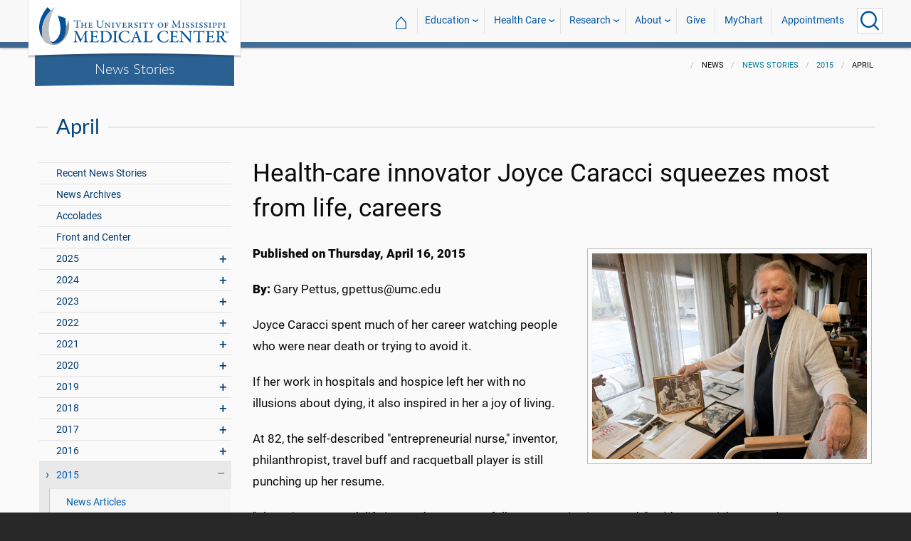

--- FILE ---
content_type: text/html; charset=utf-8
request_url: https://umc.edu/news/News_Articles/2015/April/Health-care-innovator-Joyce-Caracci-squeezes-most-from-life--careers.html
body_size: 731591
content:

<!DOCTYPE html>
<html lang="en" class="ummc  news-article">
<head>
    <meta charset="utf-8" />
    <meta name="viewport" content="width=device-width, initial-scale=1.0" />
    
        <meta name="WT.cg_n" content="umc.edu" />
        <meta name="WT.cg_s" content="Administration" />
        <meta name="WT.cg_s2" content="News" />
        <meta name="WT.cg_s3" content="News Stories" />
        <meta name="WT.cg_s4" content="2015" />
        <meta name="WT.cg_s5" content="April" />
        <meta name="WT.cg_s6" content="Health-care innovator Joyce Caracci squeezes most from life, careers" />
        <meta name="fb:app_id" content="226353484189489" />
        <meta name="og:url" content="https://umc.edu/news/News_Articles/2015/April/Health-care-innovator-Joyce-Caracci-squeezes-most-from-life--careers.html" />
        <meta name="og:type" content="article" />
        <meta name="og:site_name" content="University of Mississippi Medical Center" />
        <meta name="og:title" content="Health-care innovator Joyce Caracci squeezes most from life, careers" />
        <meta name="og:image" content="https://umc.edu/news/News_Articles/2015/April/images/Caracci-6.jpg" />
        <meta name="og:description" content="Joyce Caracci spent much of her career watching people who were near death or trying to avoid it.&#xA0;&#xD;&#xD;&#xA;&#xD;&#xD;&#xA;If her work in hospitals and hospice left her with no illusions about dying, it also inspired in her a joy of living." />
        <meta name="description" content="Joyce Caracci spent much of her career watching people who were near death or trying to avoid it.&#xA0;&#xD;&#xD;&#xA;&#xD;&#xD;&#xA;If her work in hospitals and hospice left her with no illusions about dying, it also inspired in her a joy of living." />

    <link rel="canonical" href="https://umc.edu/news/News_Articles/2015/April/Health-care-innovator-Joyce-Caracci-squeezes-most-from-life--careers.html" />


    <title>Health-care innovator Joyce Caracci squeezes most from life, careers - University of Mississippi Medical Center</title>

    

<link rel="shortcut icon" href="/img/favicon.ico" />
<link href="/img/apple-touch-icon-180.png" rel="apple-touch-icon" />
<link href="/img/apple-touch-icon-180.png" rel="apple-touch-icon" sizes="180x180" />
<link href="/img/apple-touch-icon-192.png" rel="icon" sizes="192x192" />

    <link rel="stylesheet" href="/_content/ummc.cascade.components/lib/slick-carousel/slick.min.css?v=ke7G-wFSu3v-A2BtFRwgec_Vh4-Wx4oCqPddg3HRjGg" />
<link rel="stylesheet" href="/_content/ummc.cascade.components/css/slick-theme-feature-slider.css?v=naWCgQiIadzD2yfq8Oxos7d9sgbgIz3DXiGN2NtrNNA" />
<link rel="stylesheet" href="/_content/ummc.cascade.components/lib/jqueryui/themes/base/jquery-ui.min.css?v=tPN1H9AV54rRzDsuuLXC0ncNyeEhxQSdYRgXkyB23Mw" />
<link rel="stylesheet" href="/_content/ummc.cascade.components/lib/fancybox/jquery.fancybox.min.css?v=Vzbj7sDDS_woiFS3uNKo8eIuni59rjyNGtXfstRzStA" />
<link rel="stylesheet" href="/_content/ummc.cascade.components/css/CampusAlertRow.css?v=j6XBs7I7L_lyI4FEXF4LTyjtEJR8t3sbZH1E3FZyv2w" />
<link rel="stylesheet" href="/_content/ummc.cascade.components/lib/foundation/css/foundation-float.min.css?v=Jhe1vNUaR_Q98hBe3SHDfk3idhhE3_IGe_VBOydAzgQ" />
<link rel="stylesheet" href="/_content/ummc.cascade.components/css/foundation-additions.css?v=-kpfcNQLy_UG5pbSnjXc-WQZrcdbUnKmuv0y79KFrj8" />
<link rel="stylesheet" href="/_content/ummc.cascade.components/css/ummc-styles.css?v=JymEanW9PeipOQVifyncBNyeGoPdbyFza33ZMTFAdPc" />
<link rel="stylesheet" href="/_content/ummc.cascade.components/css/slick-theme-row-slideshow.css?v=0Q4WkxNV_GBZO3K5EdqQ0avn54NQNC0yxn6s3QnT-jo" />
<link rel="stylesheet" href="/_content/ummc.cascade.components/css/print.css?v=NJ2R1podcbPLTl97RHqnW21PNWaOKkSvXDOvEQqdQZI" />
<link rel="stylesheet" href="/_content/ummc.cascade.components/lib/aos/aos.css?v=GqiEX9BuR1rv5zPU5Vs2qS_NSHl1BJyBcjQYJ6ycwD4" />
    
    <link rel="stylesheet" href="/UMMCWebsite.styles.css?v=niLUGzn-bjjUsF0A4LKDWPHusf2KLS3PojwG-kX3pzw" />
</head>
<body>

    


<header role="banner" id="headerwrap" class="header-wrap ">
    <div class="row">

        <ul id="skip" class="skip">
            <li><a href="#content-anchor">Skip to content</a></li>
        </ul>

        
<div id="logo-wrap">

        <a runat="server" id="logolink" class="logo-link" href="/">
            <img ID="logou" class="logo-u" src="/img/ummc_logo_U_4k.cmp.png" alt="University of Mississippi Medical Center" />
            <img ID="logoummc" class="logo-ummc" src="/img/ummc_logo_UMMC3b_4k.cmp.png" alt="University of Mississippi Medical Center" />
            <div class="logo-ummc-short">
                <img ID="logoummcshort" src="/img/ummc_logo_UMMC_short.svg" alt="University of Mississippi Medical Center" />
            </div>
        </a>

</div>

            <div id="dept-name"><a href="/news/News_Articles/recent-news-stories.html" id="deptnamelink">News Stories</a></div>

        <ul class="menu top-buttons">
            <li class="nav-button-li search">
                <button type="button" class="top" aria-label="Click to Search UMMC"><p>Search UMMC</p><span></span></button>

            </li>
            <li class="nav-button-li hamburger"><button type="button" class="top" aria-label="Click to show Site Navigation"><p>Mobile Navigation</p><span></span></button></li>
        </ul>

        <div id="top-nav-wrap">

            <div id="search-popup-wrap" class="hideSearch">
                <form action="/Search/" method="get">
                    <ul class="menu">
                        <li><input type="search" name="query" id="Header_txtsearch" class="siteSearch" aria-label="Search UMMC" placeholder="Search UMMC..." /></li>
                        <li><input type="submit" id="btnSearch" class="button" Text="Search"/></li>
                    </ul>
                </form>
            </div>

            <!-- End Search Pop-up Wrap -->
            
<a id="top-nav-header" href="">UMMC Navigation</a>

<ul class="menu top-nav">

        <li>
            <a href="/">&#8962; <span class="top-home">UMMC Home</span></a>
        </li>

<li>
    <a href="/acadaff" class="has-subnav">Education</a>
    <ul>
        <li><a href="/Office%20of%20Academic%20Affairs/Home-Page.html">Academic Affairs</a></li>
        <li><a href="/prospective-students">For Prospective Students</a></li>
        <li><a href="/Office%20of%20Academic%20Affairs/For-Students/Student%20Affairs/Student-Affairs-Home.html">For Students</a></li>
        <li><a href="/UMMC/Residents-and-Fellows.html">For Residents and Fellows</a></li>
        <li><a href="/ForFaculty">For Faculty</a></li>
        <li><a href="/sod">School of Dentistry</a></li>
        <li><a href="/graduateschool">School of Graduate Studies</a></li>
        <li><a href="/shrp">School of Health Related Professions</a></li>
        <li><a href="/som">School of Medicine</a></li>
        <li><a href="/son">School of Nursing</a></li>
        <li><a href="/soph">School of Population Health</a></li>
        <li><a href="/online">UMMC Online</a></li>
        <li><a href="/faculty.aspx">Faculty Directory</a></li>
    </ul>
</li>
<li>
    <a href="/Healthcare" class="has-subnav">Health Care</a>
    <ul>
        <li><a href="/Healthcare">Health Care Home</a></li>
        <li><a href="/Healthcare/#All_services">All UMMC Services</a></li>
        <li><a href="/Childrens/">Children's of Mississippi</a></li>
        <li><a href="/DoctorSearch/">Find a Doctor</a></li>
        <li><a href="/LocationsSearch/">Find a Location</a></li>
        <li><a href="/billpay">Pay a Bill</a></li>
        <li><a href="/UMMCpricing">UMMC Pricing</a></li>
        <li><a href="/Patients_and_Visitors">Patient and Visitor Information</a></li>
        <li><a href="/Referring_Physicians">Referring Physicians</a></li>
    </ul>
</li>
<li>
    <a href="/Research" class="has-subnav">Research</a>
    <ul>
        <li><a href="/Research">Research Home</a></li>
        <li><a href="/Research/Centers-and-Institutes/">Centers and Institutes</a></li>
        <li><a href="/Research/Research-Offices/">Offices</a></li>
        <li><a href="/Research/Resources/">Resources</a></li>
        <li><a href="/Research/Research-Offices/Clinical-Trials/Participants/Home.html">Participate in Clinical Trials</a></li>
    </ul>

</li>
<li>
    <a href="/UMMC/About-Us/About-Us-Overview.html" class="has-subnav">About</a>
    <ul>
        <li><a href="/quicklinks">A-Z Site Index</a></li>
        <li><a href="/UMMC/About-Us/About-Us-Overview.html">About Us</a></li>
        <li><a href="/Accreditation">Accreditations</a></li>
        <li><a href="/UMMC/About-Us/History/">History</a></li>
        <li><a href="/Careers">Jobs at UMMC</a></li>
        <li><a href="/leadership">Leadership</a></li>
        <li><a href="/ummcmission">Mission and Vision</a></li>

    </ul>
</li>
<li><a href="/givenow">Give</a></li>
<li><a href="/mychart">MyChart</a></li>
<li><a href="/request_appointment">Appointments</a></li></ul>

            
<div id="sub-nav-wrap">

    <div id="sub-nav-title-wrap">
        <a id="subnavdeptnamelink" href="/news/News_Articles/recent-news-stories.html">News Stories</a>
    </div>

</div>
        </div>
    </div>
</header><!-- End Header Wrap -->
<!-- Periodically checks for campus alerts and displays them in the following row if found. -->
<!-- Uses CampusAlertRow.js & CampusAlertRow.css -->
<div id="campusalert-row"></div>

    <div b-xdgp4rsk6l class="container">
        <main b-xdgp4rsk6l role="main" class="pb-3" id="content-wrap">
            

    <div class="row-wrap white" style="background: #fafafa; padding-top:18px;">
        <div id="header-spacer"></div>
        <div class="secondary-content-block row">
            <div class="row breadcrumbs-wrap">
                <div class="medium-offset-3 medium-9 column padding-none" style="padding-bottom:0">
                    
    <ul class="breadcrumbs">
                <li>News</li>
                <li><a href="/news/News_Articles/recent-news-stories.html">News Stories</a></li>
                <li><a href="/news/News_Articles/2015/news-articles.html">2015</a></li>
                <li>April</li>
    </ul>

                </div>
            </div>
            
        <h2 class="line-behind txt-blue">April</h2>
    <div class="medium-4 large-3 column" id="sub-nav-vertical-wrap">
        <ul class="sub-nav-vertical">
            
            <li class="">
                    <a href="/news/News_Articles/recent-news-stories.html">Recent News Stories</a>

            </li>
            <li class="">
                    <a href="/news/News_Articles/news-archives.html">News Archives</a>

            </li>
            <li class="">
                    <a href="/news/News_Articles/Accolades.html">Accolades</a>

            </li>
            <li class="">
                    <a href="/news/News_Articles/POTU.html">Front and Center</a>

            </li>
            <li class=" has-subnav">
                        <a>2025</a>

                        <ul class="has-subnav">
                            
            <li class=" has-subnav">
                        <a>January</a>

                        <ul class="has-subnav">
                            
            <li class="">
                    <a href="/news/News_Articles/2025/01/Ava-Clarke-National-Champion.html">CMNH selects Mississippi Champion Ava Clarke Edney for national role</a>

            </li>
            <li class="">
                    <a href="/news/News_Articles/2025/01/Top-Stories-2024.html">UMMC makes strides in 2024</a>

            </li>
            <li class="">
                    <a href="/news/News_Articles/2025/01/Jill-Bayles.html">Front and Center: Jill Bayles</a>

            </li>
            <li class="">
                    <a href="/news/News_Articles/2025/01/Childrens-Rehab-Services.html">Children&#x2019;s Rehabilitative Services moves to Sanderson Tower</a>

            </li>
            <li class="">
                    <a href="/news/News_Articles/2025/01/Receiving-Post-Office.html">That&#x2019;s My Job: Receiving and Post Office</a>

            </li>
            <li class="">
                    <a href="/news/News_Articles/2025/01/Tucker-Wiser-Chair.html">Dr. J. Martin Tucker named Winfred L. Wiser Chair in Obstetrics and Gynecology</a>

            </li>
            <li class="">
                    <a href="/news/News_Articles/2025/01/Museum-Medical-History.html">&#x2018;Medical giants&#x2019; showcased in museum&#x27;s inaugural exhibit</a>

            </li>
            <li class="">
                    <a href="/news/News_Articles/2025/01/ARIC-dementia-study.html">Dementia cases expected to soar by 2060, UMMC researchers say</a>

            </li>
            <li class="">
                    <a href="/news/News_Articles/2025/01/Cancer-Gift.html">Mississippi couple commits $25 million gift to benefit UMMC cancer care, research</a>

            </li>
            <li class="">
                    <a href="/news/News_Articles/2025/01/Aramark-Food-Services.html">Aramark to bring new menus, options in food service starting Feb. 1</a>

            </li>
            <li class="">
                    <a href="/news/News_Articles/2025/01/Milestones.html">1975: School of Dentistry admits its first students</a>

            </li>
            <li class="">
                    <a href="/news/News_Articles/2025/01/SOD-Alumni-Awards.html">School of Dentistry alumni honored for exceptional service to their communities</a>

            </li>
            <li class="">
                    <a href="/news/News_Articles/2025/01/Juan-Duchesne.html">Front and Center: Dr. Juan Duchesne</a>

            </li>

                        </ul>
            </li>
            <li class=" has-subnav">
                        <a>February</a>

                        <ul class="has-subnav">
                            
            <li class="">
                    <a href="/news/News_Articles/2025/02/Employee-Engagement-Survey.html">Let your voice be heard: Employee engagement survey begins Feb. 10</a>

            </li>
            <li class="">
                    <a href="/news/News_Articles/2025/02/Childrens-Tupelo.html">Children&#x2019;s of Mississippi&#x2019;s Tupelo Specialty Clinic: 10 years of care closer to home</a>

            </li>
            <li class="">
                    <a href="/news/News_Articles/2025/02/Drs-Singh.html">Couple&#x2019;s dynamic partnership advances cancer research, addresses health disparities</a>

            </li>
            <li class="">
                    <a href="/news/News_Articles/2025/02/Accolades.html">Scholarship winners named, fund-raising event to aid clinic</a>

            </li>
            <li class="">
                    <a href="/news/News_Articles/2025/02/NEWSColonySouth02032025.html">UMMC opens specialty clinics at new Colony Park South location</a>

            </li>
            <li class="">
                    <a href="/news/News_Articles/2025/02/JD-Johnson.html">JD Johnson is Mississippi&#x2019;s 2025 Children&#x2019;s Miracle Network Hospitals Champion</a>

            </li>
            <li class="">
                    <a href="/news/News_Articles/2025/02/Dakota-Bibbs.html">Front and Center: Dakota Bibbs</a>

            </li>
            <li class="">
                    <a href="/news/News_Articles/2025/02/MIND-Center.html">The MIND Center&#x2019;s new centralized facility moves forward with $1 million donation</a>

            </li>
            <li class="">
                    <a href="/news/News_Articles/2025/02/Dental-Mission-Week.html">Hundreds benefit from free services during Dental Mission Week</a>

            </li>
            <li class="">
                    <a href="/news/News_Articles/2025/02/Newborn-Medicine-Outreach.html">UMMC neonatal experts supporting newborn care in Greenville, Tupelo</a>

            </li>
            <li class="">
                    <a href="/news/News_Articles/2025/02/Keisha-Bell.html">Front and Center: Dr. Keisha Bell</a>

            </li>
            <li class="">
                    <a href="/news/News_Articles/2025/02/UMMC-Accolades.html">Faculty honored as outstanding UM alumni, Children&#x2019;s Hospital CEO chosen for patient safety panel</a>

            </li>
            <li class="">
                    <a href="/news/News_Articles/2025/02/SOD-Groundbreaking.html">UMMC School of Dentistry breaks ground on a new building</a>

            </li>
            <li class="">
                    <a href="/news/News_Articles/2025/02/Physician-Scheduler.html">That&#x2019;s My Job: Physician Scheduler</a>

            </li>
            <li class="">
                    <a href="/news/News_Articles/2025/02/Milestones.html">1994: Conerly&#x2019;s vice-chancellorship begins</a>

            </li>
            <li class="">
                    <a href="/news/News_Articles/2025/02/Accolades-0224.html">Orthopaedic residency manager, Cancer Center recognized for excellence</a>

            </li>

                        </ul>
            </li>
            <li class=" has-subnav">
                        <a>March</a>

                        <ul class="has-subnav">
                            
            <li class="">
                    <a href="/news/News_Articles/2025/03/News-AirCareAccident031025.html">A tragic day: AirCare accident claims three lives</a>

            </li>
            <li class="">
                    <a href="/news/News_Articles/2025/03/Radiothon-2025.html">Mississippi Miracles Radiothon raises $328,641 for children&#x2019;s hospital</a>

            </li>
            <li class="">
                    <a href="/news/News_Articles/2025/03/BRI-SON-Research.html">Blue Ridge Institute for Medical Research ranks School of Nursing in top quarter for research funding</a>

            </li>
            <li class="">
                    <a href="/news/News_Articles/2025/03/Patient-Safety-Week-Preview.html">UMMC &#x2018;Jazzed for Patient Safety&#x2019; as Annual Celebration Kicks Off</a>

            </li>
            <li class="">
                    <a href="/news/News_Articles/2025/03/Cory-Steed.html">Front and Center: Cory Steed</a>

            </li>
            <li class="">
                    <a href="/news/News_Articles/2025/03/Selena-Daniel.html">Front and Center: Selena Daniel</a>

            </li>
            <li class="">
                    <a href="/news/News_Articles/2025/03/Radiothon.html">Mississippi Miracles Radiothon on the air March 6-7</a>

            </li>
            <li class="">
                    <a href="/news/News_Articles/2025/03/Diane-Beebe-Endowment.html">Former family medicine leader endows fund at UMMC</a>

            </li>
            <li class="">
                    <a href="/news/News_Articles/2025/03/SOD-Groundbreaking.html">UMMC School of Dentistry breaks ground for new clinical building</a>

            </li>
            <li class="">
                    <a href="/news/News_Articles/2025/03/NewsMSCRRT03072025.html">Mississippi coalition unites to boost colorectal cancer screenings, save lives</a>

            </li>
            <li class="">
                    <a href="/news/News_Articles/2025/03/UMMC-Accolades.html">Standouts in family medicine, radiology, physiology in national spotlight</a>

            </li>
            <li class="">
                    <a href="/news/News_Articles/2025/03/Registered-Dietitians.html">That&#x2019;s My Job: Registered Dietitians</a>

            </li>
            <li class="">
                    <a href="/news/News_Articles/2025/03/COVID-5th-Anniversary.html">Plagued by memories: UMMC leaders reflect on COVID&#x2019;s 5th anniversary</a>

            </li>
            <li class="">
                    <a href="/news/News_Articles/2025/03/Photos-Run-the-Rainbow.html">Photos: Run the Rainbow for Children&#x2019;s</a>

            </li>
            <li class="">
                    <a href="/news/News_Articles/2025/03/Iva-Lindsey.html">Former cancer patient raises champion hog, more than $30K for Children&#x2019;s of Mississippi</a>

            </li>
            <li class="">
                    <a href="/news/News_Articles/2025/03/Pollen-Allergies.html">Spring blooms bring out allergies, remedies</a>

            </li>
            <li class="">
                    <a href="/news/News_Articles/2025/03/Match-Day.html">&#x201C;Matching&#x201D; medical students remember the kindness and skill of those who inspired them to be doctors</a>

            </li>
            <li class="">
                    <a href="/news/News_Articles/2025/03/Cancer-Screenings.html">UMMC&#x2019;s See, Test and Treat promotes preventative health care with free cancer screenings</a>

            </li>
            <li class="">
                    <a href="/news/News_Articles/2025/03/JFC-Community-Outreach.html">&#x2018;A caring situation&#x2019; Students of the Jackson Free Clinic show up where the people are</a>

            </li>
            <li class="">
                    <a href="/news/News_Articles/2025/03/Milestones.html">2003: Medical Center oncologist becomes first Mississippian to lead ACS</a>

            </li>
            <li class="">
                    <a href="/news/News_Articles/2025/03/Last-Lecture.html">&#x2019;Zip Your Lips and Listen&#x2019;: Daley delivers &#x2018;Last Lecture&#x2019;</a>

            </li>
            <li class="">
                    <a href="/news/News_Articles/2025/03/UMMCAccolades.html">Representatives of multiple schools, departments acclaimed</a>

            </li>

                        </ul>
            </li>
            <li class=" has-subnav">
                        <a>April</a>

                        <ul class="has-subnav">
                            
            <li class="">
                    <a href="/news/News_Articles/2025/04/Deep-Brain-Stimulation.html">UMMC becomes the first in Mississippi to offer deep brain stimulation for epilepsy</a>

            </li>
            <li class="">
                    <a href="/news/News_Articles/2025/04/MCVR.html">UMMC launches Mississippi Center for Violence Research</a>

            </li>
            <li class="">
                    <a href="/news/News_Articles/2025/04/Holmes-25.html">UMMC Holmes County celebrates 25 years of service and staff dedication</a>

            </li>
            <li class="">
                    <a href="/news/News_Articles/2025/04/Childrens-Magnet-Application.html">Children&#x2019;s of Mississippi submits document for Magnet designation</a>

            </li>
            <li class="">
                    <a href="/news/News_Articles/2025/04/SON-Commencement-2025.html">#2025UMMCGrad: Pattersons combine DNP studies with family life, careers</a>

            </li>
            <li class="">
                    <a href="/news/News_Articles/2025/04/Sleep-Medicine.html">Children&#x2019;s of Mississippi Sleep Center accredited by American Academy of Sleep Medicine</a>

            </li>
            <li class="">
                    <a href="/news/News_Articles/2025/04/Head-Neck-Cancer.html">Know the signs &#x2013; What to know about the rise of oral cancer in younger adults</a>

            </li>
            <li class="">
                    <a href="/news/News_Articles/2025/04/Accolades.html">Scientists, epilepsy centers, children&#x2019;s advocate commended</a>

            </li>
            <li class="">
                    <a href="/news/News_Articles/2025/04/Survey-Results.html">Employee engagement survey hits high mark for 2025</a>

            </li>
            <li class="">
                    <a href="/news/News_Articles/2025/04/Hand-Center.html">UMMC Hand Center earns accreditation as the first-ever Center of Excellence in hand surgery</a>

            </li>
            <li class="">
                    <a href="/news/News_Articles/2025/04/Chris-Glasgow.html">#2025UMMCGrad: Chris Glasgow embraces the life he almost lost</a>

            </li>
            <li class="">
                    <a href="/news/News_Articles/2025/04/Iesha-Smith.html">Front and Center: Iesha Smith</a>

            </li>
            <li class="">
                    <a href="/news/News_Articles/2025/04/Hang-Nguyen.html">#2025UMMCGrad: Hang Nguyen</a>

            </li>
            <li class="">
                    <a href="/news/News_Articles/2025/04/Mississippi-Loggers-Association.html">Mississippi Loggers Association has towering record of support for Children&#x2019;s of Mississippi</a>

            </li>
            <li class="">
                    <a href="/news/News_Articles/2025/04/Ceremony-Thanksgiving.html">Ceremony celebrates those who gave a gift like no other</a>

            </li>

                        </ul>
            </li>
            <li class=" has-subnav">
                        <a>May</a>

                        <ul class="has-subnav">
                            
            <li class="">
                    <a href="/news/News_Articles/2025/05/Liza-Owens.html">#2025UMMCGrad: Experience leads to innovation for Liza Owens</a>

            </li>
            <li class="">
                    <a href="/news/News_Articles/2025/05/Accolades.html">Faculty members, clinics are national-level exemplars</a>

            </li>
            <li class="">
                    <a href="/news/News_Articles/2025/05/Burn-Center.html">UMMC opens dedicated burn unit to expand statewide care</a>

            </li>
            <li class="">
                    <a href="/news/News_Articles/2025/05/Martin-Chair.html">Endowed chair in obstetrics and gynecology honors Dr. James N. Martin Jr. and Dr. Gloria Howard Martin</a>

            </li>
            <li class="">
                    <a href="/news/News_Articles/2025/05/Base-Pair.html">Base Pair expansion powers the promise of future researchers</a>

            </li>
            <li class="">
                    <a href="/news/News_Articles/2025/05/SON-Alumni.html">Pierce, Andries win UMMC School of Nursing alumni honors</a>

            </li>
            <li class="">
                    <a href="/news/News_Articles/2025/05/TEACH-Prize.html">With TEACH Prize win, Katie Barber reaches &#x2018;pinnacle&#x2019; of profession</a>

            </li>
            <li class="">
                    <a href="/news/News_Articles/2025/05/SHRP-Alumnus.html">SHRP recognizes Alumnus of the Year, Early Career Achievement award winners</a>

            </li>
            <li class="">
                    <a href="/news/News_Articles/2025/05/Employee-Appreciation-Week.html">Employee Appreciation Week offers daily goodies</a>

            </li>
            <li class="">
                    <a href="/news/News_Articles/2025/05/Heather-Wise.html">Front and Center: Heather Wise</a>

            </li>
            <li class="">
                    <a href="/news/News_Articles/2025/05/Jordan-Mallette.html">#2025UMMCGrad: PhD student focuses on the interconnectedness of the body</a>

            </li>
            <li class="">
                    <a href="/news/News_Articles/2025/05/Walker-Mims.html">Video: Cancer patient takes the field</a>

            </li>
            <li class="">
                    <a href="/news/News_Articles/2025/05/Project-SEARCH.html">Project SEARCH a safe place to thrive for graduates</a>

            </li>
            <li class="">
                    <a href="/news/News_Articles/2025/05/19-Accolades.html">Women&#x2019;s leadership members collect honors; two departments recognized for patient care standards</a>

            </li>
            <li class="">
                    <a href="/news/News_Articles/2025/05/Taylor-Lefler.html">#2025UMMCGrad: Love of games, puzzles lead to student&#x2019;s future career</a>

            </li>
            <li class="">
                    <a href="/news/News_Articles/2025/05/Milestones.html">2005: Mississippi physician leads American Medical Association</a>

            </li>
            <li class="">
                    <a href="/news/News_Articles/2025/05/Commencement.html">UMMC celebrates the graduating class of 2025</a>

            </li>
            <li class="">
                    <a href="/news/News_Articles/2025/05/Photos-Commencement.html">Photos: UMMC Commencement 2025</a>

            </li>

                        </ul>
            </li>
            <li class=" has-subnav">
                        <a>June</a>

                        <ul class="has-subnav">
                            
            <li class="">
                    <a href="/news/News_Articles/2025/06/Genetic-Counselor.html">UMMC genetic counselors: New licensing law benefits patients, providers</a>

            </li>
            <li class="">
                    <a href="/news/News_Articles/2025/06/Accolades.html">Phi Kappa Phi announces inductees; researchers published in prestigious journal</a>

            </li>
            <li class="">
                    <a href="/news/News_Articles/2025/06/Research-Recruiters.html">That&#x2019;s My Job: Research Recruiters</a>

            </li>
            <li class="">
                    <a href="/news/News_Articles/2025/06/Dorsey.html">Nursing at Children&#x2019;s of Mississippi &#x2018;dream come true&#x2019; for former patients Logan and Erin Dorsey</a>

            </li>
            <li class="">
                    <a href="/news/News_Articles/2025/06/Burn-Center.html">UMMC makes Burn Center opening official with a ribbon-cutting ceremony</a>

            </li>
            <li class="">
                    <a href="/news/News_Articles/2025/06/AngelEye.html">Thanks to philanthropy, NICU families stay connected with AngelEye</a>

            </li>
            <li class="">
                    <a href="/news/News_Articles/2025/06/UMMC-Madison.html">UMMC expands health care access with UMMC Madison</a>

            </li>
            <li class="">
                    <a href="/news/News_Articles/2025/06/Gurney-Races.html">Video: 2025 Gurney Races</a>

            </li>
            <li class="">
                    <a href="/news/News_Articles/2025/06/Traci-Wilson.html">Front and Center: Traci Wilson</a>

            </li>
            <li class="">
                    <a href="/news/News_Articles/2025/06/Placenta-Accreta.html">Early detection, multidisciplinary care saves patients with life-threatening condition</a>

            </li>
            <li class="">
                    <a href="/news/News_Articles/2025/06/NICU-Babies.html">NICU&#x2019;s team of specialists care for rising numbers of low birthweight babies</a>

            </li>
            <li class="">
                    <a href="/news/News_Articles/2025/06/Maternal-Health.html">Expecting better: Mississippi&#x2019;s record on maternal health is a reversible tragedy</a>

            </li>
            <li class="">
                    <a href="/news/News_Articles/2025/06/UMMC-Accolades.html">Surgeon, public safety chief and peds resident earn acclaim</a>

            </li>
            <li class="">
                    <a href="/news/News_Articles/2025/06/Preeclampsia.html">Preeclampsia&#x2019;s cause, treatments fuel UMMC research</a>

            </li>
            <li class="">
                    <a href="/news/News_Articles/2025/06/Milestones.html">1999: SHRP gets a new home</a>

            </li>
            <li class="">
                    <a href="/news/News_Articles/2025/06/STORK.html">UMMC&#x2019;s STORK Program delivers lifesaving emergency obstetrics training</a>

            </li>
            <li class="">
                    <a href="/news/News_Articles/2025/06/OBGYN-Barriers.html">UMMC battles barriers to training more OB-GYNs</a>

            </li>
            <li class="">
                    <a href="/news/News_Articles/2025/06/Cemetery-Refurbished.html">A grave reminder: Refurbished cemetery does honor to those remembered there</a>

            </li>
            <li class="">
                    <a href="/news/News_Articles/2025/06/Maternal-Telehealth.html">UMMC&#x2019;s maternal telehealth program supports patients throughout pregnancy</a>

            </li>
            <li class="">
                    <a href="/news/News_Articles/2025/06/Guyton-Professorships.html">Faculty members awarded honor named for medical school legend</a>

            </li>

                        </ul>
            </li>
            <li class=" has-subnav">
                        <a>July</a>

                        <ul class="has-subnav">
                            
            <li class="">
                    <a href="/news/News_Articles/2025/07/Accolades.html">Medical Center figures chosen for international, statewide roles</a>

            </li>
            <li class="">
                    <a href="/news/News_Articles/2025/07/Promotions-Tenure.html">2024-2025 UMMC Promotions and Tenure</a>

            </li>
            <li class="">
                    <a href="/news/News_Articles/2025/07/Surgery-70th.html">UMMC Department of Surgery celebrates 70 years</a>

            </li>
            <li class="">
                    <a href="/news/News_Articles/2025/07/Missions-Record.html">Support for UMMC&#x2019;s mission hits record level in fiscal 2025</a>

            </li>
            <li class="">
                    <a href="/news/News_Articles/2025/07/Oxford-SON-Renovations.html">Ribbon cut on renovations at UMMC School of Nursing in Oxford</a>

            </li>
            <li class="">
                    <a href="/news/News_Articles/2025/07/SON-Topping-Out.html">Photos: New School of Nursing reaches pinnacle</a>

            </li>
            <li class="">
                    <a href="/news/News_Articles/2025/07/MD-PhD-program.html">MD-PhD program grows in numbers, but also in potential and staying power</a>

            </li>
            <li class="">
                    <a href="/news/News_Articles/2025/07/Pertussis-Vaccine.html">UMMC pediatric experts recommend vaccination against pertussis as cases rise</a>

            </li>
            <li class="">
                    <a href="/news/News_Articles/2025/07/Meyers-Quintuplets.html">Video: Meyers family celebrates quintuplets&#x2019; first birthday</a>

            </li>
            <li class="">
                    <a href="/news/News_Articles/2025/07/MacKenzie-Maier.html">Front and Center: MacKenzie Maier</a>

            </li>
            <li class="">
                    <a href="/news/News_Articles/2025/07/Aru-Family-Endowment.html">Aru family endowment will support future UMMC medical students</a>

            </li>
            <li class="">
                    <a href="/news/News_Articles/2025/07/Accolades-0721.html">Faculty commended as exemplars in their fields</a>

            </li>
            <li class="">
                    <a href="/news/News_Articles/2025/07/Admissions.html">That&#x2019;s My Job: Admissions Counselors</a>

            </li>
            <li class="">
                    <a href="/news/News_Articles/2025/07/Milestones.html">2005: &#x2018;Southern Remedy&#x2019; makes its debut</a>

            </li>
            <li class="">
                    <a href="/news/News_Articles/2025/07/Asylum-Hill-Update.html">Asylum Hill graves relinquish stories, surprises to field school students</a>

            </li>
            <li class="">
                    <a href="/news/News_Articles/2025/07/Biobank.html">UMMC Biobank may reap dividends for improved health statewide</a>

            </li>
            <li class="">
                    <a href="/news/News_Articles/2025/07/Accolades-0728.html">Stroke care, young leader recognized</a>

            </li>
            <li class="">
                    <a href="/news/News_Articles/2025/07/Alumni-HOF.html">Ceremony celebrates physicians whose work &#x2018;shines a light everywhere&#x2019;</a>

            </li>

                        </ul>
            </li>
            <li class=" has-subnav">
                        <a>August</a>

                        <ul class="has-subnav">
                            
            <li class="">
                    <a href="/news/News_Articles/2025/08/Accolades.html">Communications leader named to national post; PhD program boosted by grant</a>

            </li>
            <li class="">
                    <a href="/news/News_Articles/2025/08/Twila-Rawson.html">Front and Center: Dr. Twila Rawson</a>

            </li>
            <li class="">
                    <a href="/news/News_Articles/2025/08/Health-Rally.html">Children&#x2019;s of Mississippi promotes back-to-school health in Greenville</a>

            </li>
            <li class="">
                    <a href="/news/News_Articles/2025/08/Lockey-Donation.html">Mississippi couple&#x2019;s health care journey prompts $1M donation to transform cancer outcomes</a>

            </li>
            <li class="">
                    <a href="/news/News_Articles/2025/08/Telehealth-FCC.html">Telehealth poised to expand in scope, benefit from federal initiative</a>

            </li>
            <li class="">
                    <a href="/news/News_Articles/2025/08/SOM-White-Coat.html">New medical students put on the coat with a &#x2018;kind of deep magic&#x2019;</a>

            </li>
            <li class="">
                    <a href="/news/News_Articles/2025/08/Bedford-Falls.html">&#x2018;Truly life-changing&#x2019;: Bedford Falls Foundation &#x2013; DAF&#x2019;s $2M grant opens door to UMMC School of Nursing for students in need</a>

            </li>
            <li class="">
                    <a href="/news/News_Articles/2025/08/Hypertension.html">UMMC professor emeritus leads development of new hypertension guideline</a>

            </li>
            <li class="">
                    <a href="/news/News_Articles/2025/08/MIND-Center.html">MIND Center research informs community understanding, treatment of brain disease</a>

            </li>
            <li class="">
                    <a href="/news/News_Articles/2025/08/Photos-BTS.html">Photos: Students get a touch of class as school year begins</a>

            </li>
            <li class="">
                    <a href="/news/News_Articles/2025/08/Accolade.html">Immunotherapy research led by UMMC cancer center director offers patients new hope</a>

            </li>
            <li class="">
                    <a href="/news/News_Articles/2025/08/Milestones.html">1948: School of Nursing forerunner founded</a>

            </li>
            <li class="">
                    <a href="/news/News_Articles/2025/08/infant-mortality.html">UMMC part of the solution to infant mortality public health emergency</a>

            </li>
            <li class="">
                    <a href="/news/News_Articles/2025/08/Sports-Visit.html">Photos and Video: Sports fun at Children&#x2019;s of Mississippi</a>

            </li>

                        </ul>
            </li>
            <li class=" has-subnav">
                        <a>September</a>

                        <ul class="has-subnav">
                            
            <li class="">
                    <a href="/news/News_Articles/2025/09/Accolade.html">Physician commended twice for service; UMMC named top employer</a>

            </li>
            <li class="">
                    <a href="/news/News_Articles/2025/09/Hardin-Foundation.html">Hardin Foundation pledges $2.5M for &#x201C;once-in-a-generation&#x201D; UMMC cancer center expansion</a>

            </li>
            <li class="">
                    <a href="/news/News_Articles/2025/09/Hospitalists.html">That&#x2019;s My Job: Hospitalists</a>

            </li>
            <li class="">
                    <a href="/news/News_Articles/2025/09/Grenada-Robotic-Surgery.html">Robotic surgery now available at UMMC Grenada</a>

            </li>
            <li class="">
                    <a href="/news/News_Articles/2025/09/Shanice-Mays.html">Front and Center: Shanice Mays</a>

            </li>
            <li class="">
                    <a href="/news/News_Articles/2025/09/Peds-Ortho.html">New walk-in pediatric orthopaedic clinic now open</a>

            </li>
            <li class="">
                    <a href="/news/News_Articles/2025/09/Research.html">Research enterprise surpasses $100M for fiscal 2025</a>

            </li>
            <li class="">
                    <a href="/news/News_Articles/2025/09/Rebecca-Turner.html">Front and Center: Rebecca Turner</a>

            </li>
            <li class="">
                    <a href="/news/News_Articles/2025/09/SOM-70th.html">Reorganized anatomy department marks 70 (plus) years</a>

            </li>
            <li class="">
                    <a href="/news/News_Articles/2025/09/Charlie-Swearingen.html">Front and Center: Charlie Swearingen</a>

            </li>
            <li class="">
                    <a href="/news/News_Articles/2025/09/Read-a-Thon.html">Photos: Babies with Books Read-a-thon</a>

            </li>
            <li class="">
                    <a href="/news/News_Articles/2025/09/Pediatrics.html">Department of Pediatrics celebrates seven decades of education, care and research</a>

            </li>
            <li class="">
                    <a href="/news/News_Articles/2025/09/Dentistry.html">Mississippi&#x2019;s only dental school celebrates 50 years</a>

            </li>
            <li class="">
                    <a href="/news/News_Articles/2025/09/Kevin-Yu.html">Photos: Pro golfer Kevin Yu surprises patients</a>

            </li>
            <li class="">
                    <a href="/news/News_Articles/2025/09/Accolades.html">SHRP faculty member merits acclaim, top scholars earn distinction</a>

            </li>
            <li class="">
                    <a href="/news/News_Articles/2025/09/BARC.html">UMMC expands research to address hearing and balance disorders</a>

            </li>
            <li class="">
                    <a href="/news/News_Articles/2025/09/Physiology-Anniversary.html">A textbook case of excellence, Department of Physiology and Biophysics writes 70&#x2B; years of history</a>

            </li>
            <li class="">
                    <a href="/news/News_Articles/2025/09/Accolades-0929.html">Efforts in research, patient care saluted</a>

            </li>
            <li class="">
                    <a href="/news/News_Articles/2025/09/Milestones.html">2007: Lawmakers boost rural primary care</a>

            </li>
            <li class="">
                    <a href="/news/News_Articles/2025/09/JHS-25.html">Jackson Heart Study marks 25 years, looks to new tech for next phase</a>

            </li>
            <li class="">
                    <a href="/news/News_Articles/2025/09/Justin-Spitchley.html">Video: Sleep apnea patient breathes easy with implantable device</a>

            </li>

                        </ul>
            </li>
            <li class=" has-subnav">
                        <a>October</a>

                        <ul class="has-subnav">
                            
            <li class="">
                    <a href="/news/News_Articles/2025/10/CCRI.html">Delta cancer rates move McRights to make significant gift to CCRI campaign at UMMC</a>

            </li>
            <li class="">
                    <a href="/news/News_Articles/2025/10/Construction.html">Construction projects updating Children&#x2019;s of Mississippi care</a>

            </li>
            <li class="">
                    <a href="/news/News_Articles/2025/10/Sanderson-Farms-Visit.html">Photos: PGA golfers visit Children&#x2019;s of Mississippi</a>

            </li>
            <li class="">
                    <a href="/news/News_Articles/2025/10/Preeclampsia.html">UMMC researchers to study links between preeclampsia, later effects for moms and babies</a>

            </li>
            <li class="">
                    <a href="/news/News_Articles/2025/10/Breast-Cancer.html">&#x2018;Too much more to offer&#x2019;: CCRI breast cancer patient&#x2019;s journey underscores early detection</a>

            </li>
            <li class="">
                    <a href="/news/News_Articles/2025/10/Accolades.html">Cancer researcher, NICU units shine</a>

            </li>
            <li class="">
                    <a href="/news/News_Articles/2025/10/Midwifery.html">UMMC Madison expands women&#x2019;s care with new midwifery clinic</a>

            </li>
            <li class="">
                    <a href="/news/News_Articles/2025/10/Rakesh-Chandra.html">Front and Center: Dr. Rakesh Chandra</a>

            </li>
            <li class="">
                    <a href="/news/News_Articles/2025/10/OBGYN.html">UMMC Department of OB-GYN delivers hope for 70 years</a>

            </li>
            <li class="">
                    <a href="/news/News_Articles/2025/10/CCRI-NCI.html">Journey to NCI designation sees progress in past year</a>

            </li>
            <li class="">
                    <a href="/news/News_Articles/2025/10/Brian-McDade.html">Video: Rare genetic condition calls for personalized care</a>

            </li>
            <li class="">
                    <a href="/news/News_Articles/2025/10/Clarke-Center-Ribbon-Cutting.html">Alyce G. Clarke Center for Medically Fragile Children opens with ribbon-cutting ceremony</a>

            </li>

                        </ul>
            </li>
            <li class=" has-subnav">
                        <a>November</a>

                        <ul class="has-subnav">
                            
            <li class="">
                    <a href="/news/News_Articles/2025/11/Medicine.html">Department of Medicine looks back on 70 years of progress</a>

            </li>
            <li class="">
                    <a href="/news/News_Articles/2025/11/Survivor-U-Lifestyle-Medicine.html">Cancer care questions met with answers from UMMC experts</a>

            </li>
            <li class="">
                    <a href="/news/News_Articles/2025/11/Devika-Das.html">Front and Center: Dr. Devika Das</a>

            </li>
            <li class="">
                    <a href="/news/News_Articles/2025/11/SGSHS-Alumni.html">Graduate School honors outstanding alumni, research</a>

            </li>
            <li class="">
                    <a href="/news/News_Articles/2025/11/Preventive-Medicine.html">Department of Preventive Medicine marks 70 years of studying disease, helping patients live better</a>

            </li>
            <li class="">
                    <a href="/news/News_Articles/2025/11/Fall-Enrollment.html">In good season: Once again, student enrollment springs in the fall</a>

            </li>
            <li class="">
                    <a href="/news/News_Articles/2025/11/Felicitas-Koller.html">Dr. Felicitas Koller named inaugural Hardy-Raju Chair of Transplant Surgery</a>

            </li>
            <li class="">
                    <a href="/news/News_Articles/2025/11/Poison-Control.html">That&#x2019;s my job: Mississippi Poison Control Center</a>

            </li>
            <li class="">
                    <a href="/news/News_Articles/2025/11/Tween-Fashion-Show.html">Photos: Holiday cheer takes center stage at tween fashion show</a>

            </li>
            <li class="">
                    <a href="/news/News_Articles/2025/11/Excellence-Awards.html">OAVCR Excellence Awards honor 2025 research accomplishments</a>

            </li>
            <li class="">
                    <a href="/news/News_Articles/2025/11/Mimis-Playground.html">Superheroes drop in for opening of Mimi&#x2019;s Playground at Children&#x27;s of Mississippi</a>

            </li>
            <li class="">
                    <a href="/news/News_Articles/2025/11/Jonathan-Boyd.html">Front and Center: Chef Jonathan Boyd</a>

            </li>
            <li class="">
                    <a href="/news/News_Articles/2025/11/Accolades.html">Representatives of UMMC earn top national and statewide awards</a>

            </li>
            <li class="">
                    <a href="/news/News_Articles/2025/11/Leapfrog.html">UMMC Madison earns its first &#x201C;A&#x201D; Hospital Safety Grade</a>

            </li>
            <li class="">
                    <a href="/news/News_Articles/2025/11/Justin-Lynchard.html">Video: Soldier reunites with the care team that saved his life</a>

            </li>
            <li class="">
                    <a href="/news/News_Articles/2025/11/Jeremy-Jackson.html">Jackson named inaugural Brodell Chair in Dermatology</a>

            </li>
            <li class="">
                    <a href="/news/News_Articles/2025/11/Walker-Foundation.html">Walker Foundation gift inspired by love for Mississippi</a>

            </li>
            <li class="">
                    <a href="/news/News_Articles/2025/11/Accolades1.html">UMMC earns national distinction for women&#x2019;s health care</a>

            </li>
            <li class="">
                    <a href="/news/News_Articles/2025/11/Milestones.html">Hike into history</a>

            </li>

                        </ul>
            </li>
            <li class=" has-subnav">
                        <a>December</a>

                        <ul class="has-subnav">
                            
            <li class="">
                    <a href="/news/News_Articles/2025/12/Pathology.html">Department of Pathology marks 70 years behind the lens</a>

            </li>
            <li class="">
                    <a href="/news/News_Articles/2025/12/IOKDS.html">Gift of scholarships wrapped in gratitude</a>

            </li>
            <li class="">
                    <a href="/news/News_Articles/2025/12/Holiday-Drive.html">Annual Children&#x2019;s of Mississippi Holiday Giving Drive is December 17-19</a>

            </li>
            <li class="">
                    <a href="/news/News_Articles/2025/12/Accolades.html">Jackson Free Clinic beneficiary of WellsFest</a>

            </li>

                        </ul>
            </li>

                        </ul>
            </li>
            <li class=" has-subnav">
                        <a>2024</a>

                        <ul class="has-subnav">
                            
            <li class=" has-subnav">
                        <a>January</a>

                        <ul class="has-subnav">
                            
            <li class="">
                    <a href="/news/News_Articles/2024/01/Student-Benevolence-Fund.html">Student Benevolence Fund to help students in crisis stay on track</a>

            </li>
            <li class="">
                    <a href="/news/News_Articles/2024/01/Top-Stories-2023.html">UMMC&#x2019;s excellence shines in 2023</a>

            </li>
            <li class="">
                    <a href="/news/News_Articles/2024/01/7-Way-Kidney-Swap.html">Historic Seven-Way Kidney Swap: A New Year, A New Start</a>

            </li>
            <li class="">
                    <a href="/news/News_Articles/2024/01/Accolades.html">First responder, select students receive recognition</a>

            </li>
            <li class="">
                    <a href="/news/News_Articles/2024/01/Laughs-for-Life.html">Laughs 4 Life creates fun space for Children&#x2019;s of Mississippi patients</a>

            </li>
            <li class="">
                    <a href="/news/News_Articles/2024/01/That-Specialty-Bond.html">Med students seek a &#x2018;specialty bond&#x2019; that cements career path</a>

            </li>
            <li class="">
                    <a href="/news/News_Articles/2024/01/Venessia-Randle.html">Front and Center: Venessia Randle</a>

            </li>
            <li class="">
                    <a href="/news/News_Articles/2024/01/Manning-Fund.html">Flight attendant&#x2019;s final pass down the aisle good for $1.8M for Manning Family fund</a>

            </li>
            <li class="">
                    <a href="/news/News_Articles/2024/01/Respiratory-illnesses.html">Respiratory illnesses on the rise this winter</a>

            </li>
            <li class="">
                    <a href="/news/News_Articles/2024/01/Stroke-Remarkable-Recovery.html">UMMC stroke patient makes remarkable recovery</a>

            </li>
            <li class="">
                    <a href="/news/News_Articles/2024/01/Gene-therapy.html">Gene therapy offers hope for sickle cell patients</a>

            </li>
            <li class="">
                    <a href="/news/News_Articles/2024/01/Samuel-Dickinson.html">Front and Center: &#x2018;Community of UMMC&#x2019; close to heart of Dr. Samuel Dickinson</a>

            </li>
            <li class="">
                    <a href="/news/News_Articles/2024/01/Dobbs-SOPH-Endowed-Chair.html">Dobbs named endowed Chair for the Study of Health Disparities</a>

            </li>
            <li class="">
                    <a href="/news/News_Articles/2024/01/Thomas-Moore.html">Front and Center: Thomas Moore</a>

            </li>
            <li class="">
                    <a href="/news/News_Articles/2024/01/NCI-Designation.html">UMMC Cancer Center and Research Institute to seek national designation</a>

            </li>
            <li class="">
                    <a href="/news/News_Articles/2024/01/SOD-Alumni-Awards.html">Hutto and Lampkin Honored in 2024 School of Dentistry Alumni Awards</a>

            </li>

                        </ul>
            </li>
            <li class=" has-subnav">
                        <a>February</a>

                        <ul class="has-subnav">
                            
            <li class="">
                    <a href="/news/News_Articles/2024/02/Accolades.html">UMMC faculty, staff garner recognitions</a>

            </li>
            <li class="">
                    <a href="/news/News_Articles/2024/02/SON-Food-Pantry.html">School of Nursing opens food pantry</a>

            </li>
            <li class="">
                    <a href="/news/News_Articles/2024/02/Robin-Benson-Thompson.html">Front and Center: Dr. Robin Benson Thompson</a>

            </li>
            <li class="">
                    <a href="/news/News_Articles/2024/02/Champion-Ava-Clarke.html">2024 Children&#x2019;s Miracle Network Hospitals Champion Ava Clarke Edney celebrating differences</a>

            </li>
            <li class="">
                    <a href="/news/News_Articles/2024/02/Dental-Mission-Week.html">Dental Mission Week brings big smiles to Mississippians</a>

            </li>
            <li class="">
                    <a href="/news/News_Articles/2024/02/SOD-SON-Collaboration.html">UMMC Schools of Dentistry, Nursing team up to tackle HPV</a>

            </li>
            <li class="">
                    <a href="/news/News_Articles/2024/02/Ladner-Birthday.html">Video: Ladner quintuplets celebrate first birthday</a>

            </li>
            <li class="">
                    <a href="/news/News_Articles/2024/02/Asylum-Connection.html">The asylum connection: Artist unravels his family&#x2019;s secret history</a>

            </li>
            <li class="">
                    <a href="/news/News_Articles/2024/02/Childrens-Photos.html">Photos: Supporters bring Mardi Gras, Valentine&#x2019;s Day to Children&#x2019;s of Mississippi</a>

            </li>
            <li class="">
                    <a href="/news/News_Articles/2024/02/Accolades-219.html">Faculty, student reap honors</a>

            </li>
            <li class="">
                    <a href="/news/News_Articles/2024/02/Hall-SEC.html">Hall receives SEC award</a>

            </li>
            <li class="">
                    <a href="/news/News_Articles/2024/02/Radiothon-Preview.html">A leap of faith: Mississippi Miracles Radiothon starts Feb. 29</a>

            </li>
            <li class="">
                    <a href="/news/News_Articles/2024/02/Student-Health-Coalition.html">Screenings, service and the Scooba Scramble: Meet the Student Health Coalition</a>

            </li>
            <li class="">
                    <a href="/news/News_Articles/2024/02/Kerry-Yancy.html">Front and Center: Dr. Kerry Yancy</a>

            </li>

                        </ul>
            </li>
            <li class=" has-subnav">
                        <a>March</a>

                        <ul class="has-subnav">
                            
            <li class="">
                    <a href="/news/News_Articles/2024/03/Tina-Martin.html">Dr. Tina Martin named UMMC School of Nursing dean</a>

            </li>
            <li class="">
                    <a href="/news/News_Articles/2024/03/Grants-Awards.html">Q2 grants and awards surpass $18.6 million</a>

            </li>
            <li class="">
                    <a href="/news/News_Articles/2024/03/Juvonda-Hodge.html">Front and Center: Dr. Juvonda Hodge</a>

            </li>
            <li class="">
                    <a href="/news/News_Articles/2024/03/Patient-Safety-Week.html">Patient Safety Week puts prevention in the spotlight</a>

            </li>
            <li class="">
                    <a href="/news/News_Articles/2024/03/Radiothon.html">Mississippi Miracles Radiothon raises $335,981 for state&#x2019;s only children&#x2019;s hospital</a>

            </li>
            <li class="">
                    <a href="/news/News_Articles/2024/03/Robert-Hester.html">Hester elected American Physiological Society president</a>

            </li>
            <li class="">
                    <a href="/news/News_Articles/2024/03/Tina-Martin-SON-Dean.html">Expansion and curricular transformation on School of Nursing dean&#x2019;s agenda</a>

            </li>
            <li class="">
                    <a href="/news/News_Articles/2024/03/Allison-Strickland.html">Front and Center: Dr. Allison Strickland</a>

            </li>
            <li class="">
                    <a href="/news/News_Articles/2024/03/Patient-Safety-Week1.html">Photos: Patient Safety Week celebrates UMMC&#x2019;s culture of quality care</a>

            </li>
            <li class="">
                    <a href="/news/News_Articles/2024/03/Brain-Research.html">Brain studies examine role of hippocampus in autism, substance abuse</a>

            </li>
            <li class="">
                    <a href="/news/News_Articles/2024/03/Accolades.html">UMMC faculty shine in national spotlight</a>

            </li>
            <li class="">
                    <a href="/news/News_Articles/2024/03/LITT-Brain-Tumor.html">Laser therapy restores hope to patients with persistent brain tumors</a>

            </li>
            <li class="">
                    <a href="/news/News_Articles/2024/03/Match-Day.html">Match Day reveals residencies for UMMC medical students</a>

            </li>
            <li class="">
                    <a href="/news/News_Articles/2024/03/Milestones.html">Milestones in UMMC History</a>

            </li>
            <li class="">
                    <a href="/news/News_Articles/2024/03/Breast-Cancer-Redlining.html">Persistent mortgage discrimination linked to breast cancer disparities, study shows</a>

            </li>
            <li class="">
                    <a href="/news/News_Articles/2024/03/Medical-Center-Matters.html">Medical Center Matters: Introducing the newsletter formerly named eCV</a>

            </li>
            <li class="">
                    <a href="/news/News_Articles/2024/03/Level-4-Epilepsy-Center.html">Children&#x2019;s of Mississippi epilepsy center receives highest level of accreditation</a>

            </li>
            <li class="">
                    <a href="/news/News_Articles/2024/03/Beads-of-Courage.html">Beads of Courage tell Children&#x2019;s Heart Center patients&#x2019; stories</a>

            </li>
            <li class="">
                    <a href="/news/News_Articles/2024/03/Pam-Farris.html">Front and Center: Dr. Pam Farris</a>

            </li>

                        </ul>
            </li>
            <li class=" has-subnav">
                        <a>April</a>

                        <ul class="has-subnav">
                            
            <li class="">
                    <a href="/news/News_Articles/2024/04/Accolades.html">UMMC cardiologist, dietitian earn early-career honors</a>

            </li>
            <li class="">
                    <a href="/news/News_Articles/2024/04/Kenya-Jefferson.html">Front and Center: Kenya Jefferson</a>

            </li>
            <li class="">
                    <a href="/news/News_Articles/2024/04/Gordon-Gartrell.html">PICU nurse manager Gordon Gartrell an AACN Circle of Excellence Award winner</a>

            </li>
            <li class="">
                    <a href="/news/News_Articles/2024/04/Photos-Easter.html">Photos: Easter celebrations bring smiles to Medical Center</a>

            </li>
            <li class="">
                    <a href="/news/News_Articles/2024/04/SOD-After-Hours.html">School of Dentistry pilots after-hours clinic</a>

            </li>
            <li class="">
                    <a href="/news/News_Articles/2024/04/SHRP-Alumnus.html">SHRP recognizes Alumnus of the Year, Early Career Achievement award winners</a>

            </li>
            <li class="">
                    <a href="/news/News_Articles/2024/04/Accolades-040824.html">Faculty, students, pharmacist commended</a>

            </li>
            <li class="">
                    <a href="/news/News_Articles/2024/04/Susan-Anand.html">Front and Center: Susan Anand</a>

            </li>
            <li class="">
                    <a href="/news/News_Articles/2024/04/Solar-Eclipse-Safety.html">No shadow of a doubt: The eclipse can ruin your vision</a>

            </li>
            <li class="">
                    <a href="/news/News_Articles/2024/04/See-Test-Treat.html">Dozens screened at See, Test and Treat event</a>

            </li>
            <li class="">
                    <a href="/news/News_Articles/2024/04/Utsav-Nandi.html">#2024UMMCGrad: ER doc masters population health</a>

            </li>
            <li class="">
                    <a href="/news/News_Articles/2024/04/Accolades-04152024.html">UMMC faculty, staff garner national recognition</a>

            </li>
            <li class="">
                    <a href="/news/News_Articles/2024/04/SHRP-tech-advances.html">Technological advances reshape rapidly evolving class settings at SHRP</a>

            </li>
            <li class="">
                    <a href="/news/News_Articles/2024/04/Hannah-Lambert.html">Front and Center: Hannah Lambert</a>

            </li>
            <li class="">
                    <a href="/news/News_Articles/2024/04/Faculty-Focus.html">New program is a case of requested development</a>

            </li>
            <li class="">
                    <a href="/news/News_Articles/2024/04/Carter-Haynes.html">#2024UMMCGrad: School of Nursing&#x2019;s Carter, Haynes combine nursing, military service</a>

            </li>
            <li class="">
                    <a href="/news/News_Articles/2024/04/Milestones.html">Milestones in UMMC History</a>

            </li>
            <li class="">
                    <a href="/news/News_Articles/2024/04/Last-Lecture-Stray.html">Listen and engage: Stray delivers &#x2018;Last Lecture&#x2019;</a>

            </li>
            <li class="">
                    <a href="/news/News_Articles/2024/04/UMMC-Top-150.html">Becker&#x2019;s ranks UMMC among top 150 places to work in health care in U.S.</a>

            </li>
            <li class="">
                    <a href="/news/News_Articles/2024/04/Accolades-04292024.html">Clinic, faculty member recognized nationally</a>

            </li>
            <li class="">
                    <a href="/news/News_Articles/2024/04/Ron-Landreth.html">#2024UMMCGrad: SHRP grad tinkers with career change, contributes to health care improvements</a>

            </li>
            <li class="">
                    <a href="/news/News_Articles/2024/04/Ceremony-Thanksgiving.html">Ceremony celebrates body donors&#x2019; &#x2018;remarkable gift&#x2019;</a>

            </li>
            <li class="">
                    <a href="/news/News_Articles/2024/04/Barth-Syndrome.html">Genetic discovery uncovers answers to one patient&#x2019;s lifelong health questions</a>

            </li>

                        </ul>
            </li>
            <li class=" has-subnav">
                        <a>May</a>

                        <ul class="has-subnav">
                            
            <li class="">
                    <a href="/news/News_Articles/2024/05/Konkle-Parker.html">Konkle-Parker completes decades of &#x2018;care of vulnerable people&#x2019; at Adult Special Care Clinic</a>

            </li>
            <li class="">
                    <a href="/news/News_Articles/2024/05/Estelle-Blair.html">#2024UMMCGrad: Estelle Blair balances medical school and motherhood &#x2013; single, but not alone</a>

            </li>
            <li class="">
                    <a href="/news/News_Articles/2024/05/Accolades.html">Women in health care, radiology experts earn honors</a>

            </li>
            <li class="">
                    <a href="/news/News_Articles/2024/05/TEACH-Prize.html">&#x2018;Unmatched&#x2019; mentor, exemplary educators celebrated</a>

            </li>
            <li class="">
                    <a href="/news/News_Articles/2024/05/SPARK.html">UMMC seeks African American participants in world&#x2019;s largest autism research study</a>

            </li>
            <li class="">
                    <a href="/news/News_Articles/2024/05/MSU-Baseball.html">Photos: Mississippi State baseball a home run with young patients</a>

            </li>
            <li class="">
                    <a href="/news/News_Articles/2024/05/FCCarolynTrudeau524.html">Front and Center: Carolyn Trudeau</a>

            </li>
            <li class="">
                    <a href="/news/News_Articles/2024/05/Heart-Surgery.html">UMMC patient celebrates 50th anniversary of congenital heart repair</a>

            </li>
            <li class="">
                    <a href="/news/News_Articles/2024/05/Project-SEARCH.html">SEARCH for jobs, acceptance ends in celebration for nine graduates of vital program</a>

            </li>
            <li class="">
                    <a href="/news/News_Articles/2024/05/Accolades-0513.html">Plaudits abound during National Nurses Week</a>

            </li>
            <li class="">
                    <a href="/news/News_Articles/2024/05/SON-Awards.html">UMMC School of Nursing Alumni honors spotlight Mangum, Riddick</a>

            </li>
            <li class="">
                    <a href="/news/News_Articles/2024/05/MPOHC-Research.html">School of Dentistry begins two-year research project to improve children&#x2019;s oral health</a>

            </li>
            <li class="">
                    <a href="/news/News_Articles/2024/05/Aaron-Winters.html">#2024UMMCGrad: Aaron Winters captures smiles with community outreach</a>

            </li>
            <li class="">
                    <a href="/news/News_Articles/2024/05/Preston-Ivy.html">#2024UMMCGrad: Preston Ivy champions oral health at home and abroad</a>

            </li>
            <li class="">
                    <a href="/news/News_Articles/2024/05/Asylum-Hill-Update.html">Asylum Hill discoveries: They&#x2019;re something personal</a>

            </li>
            <li class="">
                    <a href="/news/News_Articles/2024/05/Employee-Appreciation-Week.html">Employee Appreciation Week offers menu of goodies</a>

            </li>
            <li class="">
                    <a href="/news/News_Articles/2024/05/Bower.html">Bower Foundation MSN graduates educating next generation of nurses</a>

            </li>
            <li class="">
                    <a href="/news/News_Articles/2024/05/20-Accolades.html">Faculty in SOM, SHRP commended for career achievements</a>

            </li>
            <li class="">
                    <a href="/news/News_Articles/2024/05/Nathan-Campbell.html">#2024UMMCGrad: Nathan Campbell&#x2019;s scientific training at UMMC began in high school</a>

            </li>
            <li class="">
                    <a href="/news/News_Articles/2024/05/CAR-T-Therapy.html">UMMC first in state to offer CAR T therapy for persistent cancer</a>

            </li>
            <li class="">
                    <a href="/news/News_Articles/2024/05/NewsCommencement05242024.html">UMMC celebrates 900-plus May 2024 graduates from six health sciences schools</a>

            </li>
            <li class="">
                    <a href="/news/News_Articles/2024/05/Felton-Walker.html">Eagle Scout project unites families at Children&#x2019;s of Mississippi</a>

            </li>
            <li class="">
                    <a href="/news/News_Articles/2024/05/Milestones.html">Milestones in UMMC History</a>

            </li>
            <li class="">
                    <a href="/news/News_Articles/2024/05/Commencement.html">UMMC graduates urged to &#x2018;look for the joy&#x2019; during the essential work ahead</a>

            </li>
            <li class="">
                    <a href="/news/News_Articles/2024/05/Photos-Commencement.html">Photos: Some of the Class of 2024&#x27;s best commencement moments are captured here</a>

            </li>
            <li class="">
                    <a href="/news/News_Articles/2024/05/Pathology.html">Pathology: The unseen force behind patient diagnosis and treatment</a>

            </li>
            <li class="">
                    <a href="/news/News_Articles/2024/05/Karen-Carney.html">Front and Center: Dr. Karen Carney</a>

            </li>

                        </ul>
            </li>
            <li class=" has-subnav">
                        <a>June</a>

                        <ul class="has-subnav">
                            
            <li class="">
                    <a href="/news/News_Articles/2024/06/Oxford-BSN.html">UMMC School of Nursing&#x2019;s traditional BSN track opens in Oxford</a>

            </li>
            <li class="">
                    <a href="/news/News_Articles/2024/06/Accolades.html">Faculty member, student and video production grab national esteem</a>

            </li>
            <li class="">
                    <a href="/news/News_Articles/2024/06/Thumb-surgery.html">UMMC Jabaley-Songcharoen Hand Center gives child a thumb</a>

            </li>
            <li class="">
                    <a href="/news/News_Articles/2024/06/SMILE-U.html">Summer camp piques interest in dental careers for children across the state</a>

            </li>
            <li class="">
                    <a href="/news/News_Articles/2024/06/Colony-Park-Teaching.html">UMMC establishes multidisciplinary teaching campus in Ridgeland&#x27;s Colony Park</a>

            </li>
            <li class="">
                    <a href="/news/News_Articles/2024/06/Accolades-0610.html">Dental student, pharmacy program recognized for excellence</a>

            </li>
            <li class="">
                    <a href="/news/News_Articles/2024/06/Harold-Brewer.html">Front and Center: Harold Brewer</a>

            </li>
            <li class="">
                    <a href="/news/News_Articles/2024/06/Accolades-0617.html">Two Medical Center studies attract national notice</a>

            </li>
            <li class="">
                    <a href="/news/News_Articles/2024/06/Health-Rally.html">Photos: Children&#x2019;s hosts rally to get kids ready for school</a>

            </li>
            <li class="">
                    <a href="/news/News_Articles/2024/06/Rare-Diseases.html">Children&#x2019;s of Mississippi patient family advocates for rare disease research</a>

            </li>
            <li class="">
                    <a href="/news/News_Articles/2024/06/Sterile-Processing.html">That&#x2019;s My Job: Sterile Processing</a>

            </li>
            <li class="">
                    <a href="/news/News_Articles/2024/06/MilestonesMyles06242024.html">Milestones in UMMC History - June 24, 2024</a>

            </li>
            <li class="">
                    <a href="/news/News_Articles/2024/06/NewsSONMobileClinic06242024.html">UMMC School of Nursing mobile clinic offers summer care for students</a>

            </li>
            <li class="">
                    <a href="/news/News_Articles/2024/06/NewsVRforMRI06242024.html">Virtual reality makes MRIs easier at Children&#x2019;s of Mississippi</a>

            </li>

                        </ul>
            </li>
            <li class=" has-subnav">
                        <a>July</a>

                        <ul class="has-subnav">
                            
            <li class="">
                    <a href="/news/News_Articles/2024/07/Grants-Awards.html">Third quarter grants and awards surpass $42 million</a>

            </li>
            <li class="">
                    <a href="/news/News_Articles/2024/07/Promotions-Tenure.html">2023-2024 UMMC Promotions and Tenure</a>

            </li>
            <li class="">
                    <a href="/news/News_Articles/2024/07/CAVALIER-Study.html">Trauma drug study aims to save lives following severe injuries</a>

            </li>
            <li class="">
                    <a href="/news/News_Articles/2024/07/Heat-Safety.html">How to stay safe this summer as record-breaking heat continues</a>

            </li>
            <li class="">
                    <a href="/news/News_Articles/2024/07/Colony-Park-South.html">UMMC announces new location for ambulatory clinics in Ridgeland</a>

            </li>
            <li class="">
                    <a href="/news/News_Articles/2024/07/Julius-Cruse-endowed-chair.html">UMMC names endowment for renowned immunologist</a>

            </li>
            <li class="">
                    <a href="/news/News_Articles/2024/07/New-Residents.html">Photos: New residents learning the ropes</a>

            </li>
            <li class="">
                    <a href="/news/News_Articles/2024/07/NewsQuintuplets07102024.html">Meyers family welcomes quintuplets at the University of Mississippi Medical Center</a>

            </li>
            <li class="">
                    <a href="/news/News_Articles/2024/07/Accolades.html">Faculty member, pharmacists commended for accomplishments</a>

            </li>
            <li class="">
                    <a href="/news/News_Articles/2024/07/Meyers-Quintuplets.html">Meyers family welcomes quintuplets with care from UMMC collaborative team</a>

            </li>
            <li class="">
                    <a href="/news/News_Articles/2024/07/Free-Care-Friday.html">UMMC School of Dentistry launches &#x27;Free Care Friday&#x27; for Mississippi kids</a>

            </li>
            <li class="">
                    <a href="/news/News_Articles/2024/07/Nechole-Sullivan.html">Front and Center: Nechole Sullivan</a>

            </li>
            <li class="">
                    <a href="/news/News_Articles/2024/07/See-Test-Treat-Lexington.html">See, Test and Treat event in Holmes County offers free screening</a>

            </li>
            <li class="">
                    <a href="/news/News_Articles/2024/07/Doctor-Moms.html">&#x2018;Doctor Moms&#x2019;: Physician coauthors children&#x2019;s book about balancing motherhood and medicine</a>

            </li>
            <li class="">
                    <a href="/news/News_Articles/2024/07/Milestones.html">1969: New program enables UMMC to treat young cancer patients</a>

            </li>
            <li class="">
                    <a href="/news/News_Articles/2024/07/Accolades-072924.html">Stroke Center, pediatric researchers cited for achievements</a>

            </li>
            <li class="">
                    <a href="/news/News_Articles/2024/07/Charulochana-Subramony.html">Front and Center: Dr. Charulochana Subramony</a>

            </li>
            <li class="">
                    <a href="/news/News_Articles/2024/07/Center-Medically-Fragile-Children.html">Construction of Center for Medically Fragile Children underway</a>

            </li>
            <li class="">
                    <a href="/news/News_Articles/2024/07/SOM-Alumni-Awards.html">Inspiring, innovative &#x2013; Hall of Famers, distinguished alumni are celebrated</a>

            </li>

                        </ul>
            </li>
            <li class=" has-subnav">
                        <a>August</a>

                        <ul class="has-subnav">
                            
            <li class="">
                    <a href="/news/News_Articles/2024/08/Combat-syphilis.html">UMMC receives $1M in federal funds to combat syphilis in Mississippi</a>

            </li>
            <li class="">
                    <a href="/news/News_Articles/2024/08/Inflammation-study.html">UMMC researchers lead landmark inflammation study</a>

            </li>
            <li class="">
                    <a href="/news/News_Articles/2024/08/Tina-King-Clay.html">UMMC takes heart patient from lethal diagnosis back to athletic powerhouse</a>

            </li>
            <li class="">
                    <a href="/news/News_Articles/2024/08/Josey-Osburn.html">Indomitable spirit, skilled care aids healing in Mississippi Burn Center patient</a>

            </li>
            <li class="">
                    <a href="/news/News_Articles/2024/08/White-Coat.html">Their &#x2018;greatest journey&#x2019; begins: Class of 2028 dons &#x2018;coat of compassion&#x2019;</a>

            </li>
            <li class="">
                    <a href="/news/News_Articles/2024/08/Meyers-Quintuplets-Update.html">More than a month old, Meyers babies are growing strong</a>

            </li>
            <li class="">
                    <a href="/news/News_Articles/2024/08/Back-To-School.html">Photos: New students beginning classes at UMMC</a>

            </li>
            <li class="">
                    <a href="/news/News_Articles/2024/08/Accolades.html">Medical Center, faculty, student and caregivers on national stage</a>

            </li>
            <li class="">
                    <a href="/news/News_Articles/2024/08/Accolades-0819.html">Resident is &#x2018;Rising Star,&#x2019; Women in Medicine group chooses board</a>

            </li>
            <li class="">
                    <a href="/news/News_Articles/2024/08/Telemental-Health.html">UMMC launches free tele-mental health clinic for public university students</a>

            </li>
            <li class="">
                    <a href="/news/News_Articles/2024/08/COMCenterCancer.html">Center for Cancer and Blood Disorders renovations add comfort to world-class care</a>

            </li>
            <li class="">
                    <a href="/news/News_Articles/2024/08/Milestones.html">1971: Medical Center takes a SHRP turn</a>

            </li>
            <li class="">
                    <a href="/news/News_Articles/2024/08/Harrison-Hicks.html">Front and Center: Dr. Harrison Hicks</a>

            </li>
            <li class="">
                    <a href="/news/News_Articles/2024/08/Clinical-Research.html">That&#x2019;s My Job: Clinical Research</a>

            </li>
            <li class="">
                    <a href="/news/News_Articles/2024/08/Survivor-University.html">Survivor University pilot program empowers cancer patients with holistic support, education</a>

            </li>

                        </ul>
            </li>
            <li class=" has-subnav">
                        <a>September</a>

                        <ul class="has-subnav">
                            
            <li class="">
                    <a href="/news/News_Articles/2024/09/MBraves.html">UMMC provides two decades of care to Mississippi Braves players</a>

            </li>
            <li class="">
                    <a href="/news/News_Articles/2024/09/Grenada-Cancer.html">UMMC Grenada nurse uses cancer journey to encourage patients</a>

            </li>
            <li class="">
                    <a href="/news/News_Articles/2024/09/Research-FY24.html">Research enterprise reaches nearly $118M for fiscal 2024</a>

            </li>
            <li class="">
                    <a href="/news/News_Articles/2024/09/Accolades.html">UMMC named state&#x2019;s top health care employer</a>

            </li>
            <li class="">
                    <a href="/news/News_Articles/2024/09/Changemakers-Gala.html">&#x2018;Changemakers&#x2019; Keeton, Thames to be lionized at inaugural gala</a>

            </li>
            <li class="">
                    <a href="/news/News_Articles/2024/09/Margaret-Workman.html">Front and Center: Margaret Workman</a>

            </li>
            <li class="">
                    <a href="/news/News_Articles/2024/09/PICS-Broadcast.html">UMMC pediatric cardiologist livestreams surgery for an international audience</a>

            </li>
            <li class="">
                    <a href="/news/News_Articles/2024/09/John-Hall.html">Dr. John Hall celebrates 50 years of research, teaching at UMMC</a>

            </li>
            <li class="">
                    <a href="/news/News_Articles/2024/09/Operational-Excellence.html">Executive director named to lead UMMC Office of Operational Excellence</a>

            </li>
            <li class="">
                    <a href="/news/News_Articles/2024/09/PGALukeListVisit09192024.html">2023 Sanderson Farms Championship winner Luke List swings by Children&#x2019;s of Mississippi</a>

            </li>
            <li class="">
                    <a href="/news/News_Articles/2024/09/PGA-Luke-List.html">Photos: 2023 Sanderson Farms Championship winner visits Children&#x2019;s of Mississippi</a>

            </li>
            <li class="">
                    <a href="/news/News_Articles/2024/09/Honors-College.html">UMMC&#x2019;s first-ever Honors College welcomes inaugural class</a>

            </li>
            <li class="">
                    <a href="/news/News_Articles/2024/09/RuralElectricification.html">Rural Electrification: Physicians/students bolt for communities that shaped them</a>

            </li>
            <li class="">
                    <a href="/news/News_Articles/2024/09/Friends-Tailgate.html">Photos and Video: Children&#x2019;s of Mississippi patients have football fun</a>

            </li>
            <li class="">
                    <a href="/news/News_Articles/2024/09/Lung-Cancer-Screening.html">UMMC Cancer Center and Research Institute&#x2019;s lung cancer screening program secures $1.8 million grant</a>

            </li>
            <li class="">
                    <a href="/news/News_Articles/2024/09/Trip-Pender.html">UMMC surgeons reconstruct teen&#x2019;s arm after life-threatening accident</a>

            </li>
            <li class="">
                    <a href="/news/News_Articles/2024/09/Accolades-0930.html">Nurse Practitioner, Children&#x2019;s of Mississippi acclaimed for achievements</a>

            </li>
            <li class="">
                    <a href="/news/News_Articles/2024/09/Meyers-quintuplets.html">Meyers quintuplets begin journey home after NICU care</a>

            </li>

                        </ul>
            </li>
            <li class=" has-subnav">
                        <a>October</a>

                        <ul class="has-subnav">
                            
            <li class="">
                    <a href="/news/News_Articles/2024/10/Storeroom-Management-Replenishment.html">That&#x2019;s My Job: Storeroom Management and Replenishment teams</a>

            </li>
            <li class="">
                    <a href="/news/News_Articles/2024/10/new-security-measures.html">Beefed-up security measures highlight busy month for UMMC PD</a>

            </li>
            <li class="">
                    <a href="/news/News_Articles/2024/10/Sanderson-Farms-Visit.html">Photos: Sanderson Farms Championship golfers, wives visit Children&#x2019;s of Mississippi patients</a>

            </li>
            <li class="">
                    <a href="/news/News_Articles/2024/10/seachange.html">UMMC chosen to lead one of five national hubs for community-led health care research</a>

            </li>
            <li class="">
                    <a href="/news/News_Articles/2024/10/Rojymon-Jacob.html">Passion to care, mentor guides career of new radiation oncology chair</a>

            </li>
            <li class="">
                    <a href="/news/News_Articles/2024/10/Alena-Calderon.html">Front and Center: Alena Calderon</a>

            </li>
            <li class="">
                    <a href="/news/News_Articles/2024/10/Hollywood.html">Golden retriever Hollywood joins Children&#x2019;s of Mississippi care team</a>

            </li>
            <li class="">
                    <a href="/news/News_Articles/2024/10/patient-ambassadors.html">Families share their Children&#x2019;s of Mississippi stories as 2025 Ambassadors</a>

            </li>
            <li class="">
                    <a href="/news/News_Articles/2024/10/Accolades.html">Medical Center personnel acknowledged for excellence, expertise</a>

            </li>
            <li class="">
                    <a href="/news/News_Articles/2024/10/advanced-breast-reconstruction.html">UMMC surgeon delivers life-changing care for breast cancer survivors with advanced reconstruction</a>

            </li>
            <li class="">
                    <a href="/news/News_Articles/2024/10/UMMC-Accolades.html">Faculty join select group, resident earns research honor</a>

            </li>
            <li class="">
                    <a href="/news/News_Articles/2024/10/Iley-Anne-Baldwin.html">Front &amp; Center: Iley Anne Baldwin</a>

            </li>
            <li class="">
                    <a href="/news/News_Articles/2024/10/Milestones.html">1972: Bower&#x2019;s advocacy improves access to life-saving dialysis</a>

            </li>
            <li class="">
                    <a href="/news/News_Articles/2024/10/SGSHS-Alumni-Awards.html">Graduate School honors outstanding alumni, research</a>

            </li>

                        </ul>
            </li>
            <li class=" has-subnav">
                        <a>November</a>

                        <ul class="has-subnav">
                            
            <li class="">
                    <a href="/news/News_Articles/2024/11/Rainbow-Academy.html">Rainbow Academy enhances learning opportunities for Children&#x2019;s of Mississippi patients</a>

            </li>
            <li class="">
                    <a href="/news/News_Articles/2024/11/Lung-Cancer.html">UMMC offers screenings to detect early stage lung cancer</a>

            </li>
            <li class="">
                    <a href="/news/News_Articles/2024/11/Accolades.html">Researcher, radiology program recognized</a>

            </li>
            <li class="">
                    <a href="/news/News_Articles/2024/11/Fall-Enrollment.html">UMMC&#x2019;s overall school enrollment continues to climb</a>

            </li>
            <li class="">
                    <a href="/news/News_Articles/2024/11/UMMC-Accolades.html">Cancer Center, nursing student leaders, operational excellence spotlighted</a>

            </li>
            <li class="">
                    <a href="/news/News_Articles/2024/11/Tween-Fashion-Show.html">Photos: Patients shine in holiday fashion show</a>

            </li>
            <li class="">
                    <a href="/news/News_Articles/2024/11/Bancroft.html">Bancroft Fund gives $1.5 million to create Croft Medical Surgical Unit</a>

            </li>
            <li class="">
                    <a href="/news/News_Articles/2024/11/Enrollment-Management.html">That&#x2019;s My Job: Office of Enrollment Management</a>

            </li>
            <li class="">
                    <a href="/news/News_Articles/2024/11/Accolades-18.html">Top cancer researcher, Children&#x2019;s of Mississippi honored for accomplishments</a>

            </li>
            <li class="">
                    <a href="/news/News_Articles/2024/11/Ear-Reconstruction.html">Children&#x2019;s of Mississippi plastic surgeons rebuild ear after injury</a>

            </li>
            <li class="">
                    <a href="/news/News_Articles/2024/11/Excellence-in-Research.html">Annual awards recognize faculty achievements in research</a>

            </li>
            <li class="">
                    <a href="/news/News_Articles/2024/11/Chief-Cyrus-Ben.html">&#x2018;A story of challenges&#x2019;: Chief Cyrus Ben shares Choctaws&#x2019; history</a>

            </li>
            <li class="">
                    <a href="/news/News_Articles/2024/11/Rockys-House.html">Museum traveling exhibit making holiday stop at Children&#x2019;s of Mississippi</a>

            </li>
            <li class="">
                    <a href="/news/News_Articles/2024/11/Milestones.html">2001: Graduate students get new home</a>

            </li>
            <li class="">
                    <a href="/news/News_Articles/2024/11/Shepherd-Chair.html">SGSHS announces new chair, award to honor physiology alumnus</a>

            </li>
            <li class="">
                    <a href="/news/News_Articles/2024/11/Jack-Harkins.html">Front and Center: Jack Harkins</a>

            </li>

                        </ul>
            </li>
            <li class=" has-subnav">
                        <a>December</a>

                        <ul class="has-subnav">
                            
            <li class="">
                    <a href="/news/News_Articles/2024/12/IVF-Program.html">IVF program at UMMC celebrates 40 years of hope</a>

            </li>
            <li class="">
                    <a href="/news/News_Articles/2024/12/NewsMedSurgExpand12022024.html">UMMC unveils expanded adult inpatient facilities</a>

            </li>
            <li class="">
                    <a href="/news/News_Articles/2024/12/NewsHolidayGivingDrive12022024.html">Children&#x2019;s of Mississippi Holiday Giving Drive is Dec. 18-20</a>

            </li>
            <li class="">
                    <a href="/news/News_Articles/2024/12/Hardy-Raju-Chair.html">Hardy-Raju chair honors groundbreaking surgeon and his eminent mentor</a>

            </li>
            <li class="">
                    <a href="/news/News_Articles/2024/12/Photos-Childrens-Holiday.html">Photos: Holiday aglow at Children&#x2019;s of Mississippi</a>

            </li>
            <li class="">
                    <a href="/news/News_Articles/2024/12/Sentio-Surgeries.html">Mississippi&#x2019;s first Sentio surgeries give teens 360 degrees of hearing</a>

            </li>
            <li class="">
                    <a href="/news/News_Articles/2024/12/Film-digitization.html">History unboxed: Project collects, curates long-cloistered images</a>

            </li>
            <li class="">
                    <a href="/news/News_Articles/2024/12/MFM-Reunion.html">Center for Maternal and Fetal Care hosts holiday reunion for former patients, children</a>

            </li>
            <li class="">
                    <a href="/news/News_Articles/2024/12/Accolades.html">Nurse practitioner, physician lauded as HPV Clinical Champions</a>

            </li>
            <li class="">
                    <a href="/news/News_Articles/2024/12/Sanderson-Farms-Championship-Presentation.html">Sanderson Farms Championship host organization donates $1M to benefit Children&#x2019;s of Mississippi</a>

            </li>
            <li class="">
                    <a href="/news/News_Articles/2024/12/Holiday-Photos.html">Photos: Holiday Happenings at Children&#x2019;s of Mississippi</a>

            </li>
            <li class="">
                    <a href="/news/News_Articles/2024/12/Milestones.html">1996: UMMC lands flight transportation program</a>

            </li>
            <li class="">
                    <a href="/news/News_Articles/2024/12/Child-Life.html">That&#x2019;s My Job: Child Life</a>

            </li>
            <li class="">
                    <a href="/news/News_Articles/2024/12/Prostate-Research.html">Cancer Center and Research Institute secures $1.4 million grant for prostate cancer research</a>

            </li>

                        </ul>
            </li>

                        </ul>
            </li>
            <li class=" has-subnav">
                        <a>2023</a>

                        <ul class="has-subnav">
                            
            <li class=" has-subnav">
                        <a>January</a>

                        <ul class="has-subnav">
                            
            <li class="">
                    <a href="/news/News_Articles/2023/01/Accolades.html">Medical Center earns national recognitions</a>

            </li>
            <li class="">
                    <a href="/news/News_Articles/2023/01/Top-Stories-2022.html">UMMC research, education, health care shine in 2022</a>

            </li>
            <li class="">
                    <a href="/news/News_Articles/2023/01/Baby-Friendly-Hospital.html">UMMC earns redesignation as Baby-Friendly Hospital</a>

            </li>
            <li class="">
                    <a href="/news/News_Articles/2023/01/POTU-Brittany-Mack.html">New Volunteer Services leader aims to meet patient, staff needs</a>

            </li>
            <li class="">
                    <a href="/news/News_Articles/2023/01/C-auris-fungal-infection.html">C. auris fungal infection: what you need to know</a>

            </li>
            <li class="">
                    <a href="/news/News_Articles/2023/01/Spiritual-Care-Services.html">In good faith: Chaplains&#x2019; personal stories resonate</a>

            </li>
            <li class="">
                    <a href="/news/News_Articles/2023/01/CPR-AED-Training.html">UMMC expert: Football player&#x2019;s cardiac arrest spotlights importance of CPR, AEDs, training</a>

            </li>
            <li class="">
                    <a href="/news/News_Articles/2023/01/RheSolve-Study.html">UMMC selected as study site for new COPD treatment</a>

            </li>
            <li class="">
                    <a href="/news/News_Articles/2023/01/Communicate-with-Heart.html">Whether with patients, families or fellow employees, Communicate with H.E.A.R.T.</a>

            </li>
            <li class="">
                    <a href="/news/News_Articles/2023/01/Run-the-Rainbow.html">Inaugural Run the Rainbow for Children&#x2019;s 5K, 10K and Half Marathon is March 18</a>

            </li>
            <li class="">
                    <a href="/news/News_Articles/2023/01/Edibles-Danger.html">Poison control calls climb for kids accidentally eating edibles</a>

            </li>
            <li class="">
                    <a href="/news/News_Articles/2023/01/Nancy-Smith.html">Smith makes sure help&#x2019;s on the way</a>

            </li>
            <li class="">
                    <a href="/news/News_Articles/2023/01/UMMC-Burn-Center.html">UMMC establishes the Mississippi Burn Center on Jackson campus</a>

            </li>
            <li class="">
                    <a href="/news/News_Articles/2023/01/AAP-Guidelines-Childhood-Obesity.html">Balance is best when it comes to fighting obesity in children, UMMC experts say</a>

            </li>
            <li class="">
                    <a href="/news/News_Articles/2023/01/Mississippi-Burn-Center.html">The Mississippi Burn Center at UMMC: &#x2018;We&#x2019;re the natural place for this&#x2019;</a>

            </li>
            <li class="">
                    <a href="/news/News_Articles/2023/01/Heart-Health-Month.html">Women&#x2019;s heart health in February spotlight</a>

            </li>
            <li class="">
                    <a href="/news/News_Articles/2023/01/SON-Online-Ranking.html">UMMC&#x2019;s online MSN program rises to 33rd in the country in U.S. News &amp; World Report list</a>

            </li>
            <li class="">
                    <a href="/news/News_Articles/2023/01/News01302023FoodSecurity.html">Food insecurity drives food choices, affects mental, physical wellness</a>

            </li>
            <li class="">
                    <a href="/news/News_Articles/2023/01/NEWS01302023SODHonorees.html">Whitlock, Boteler shine as School of Dentistry honorees</a>

            </li>
            <li class="">
                    <a href="/news/News_Articles/2023/01/NEWS01302023ComprettaResearch.html">Compretta juggles multiple grants, projects aimed at addressing health equity</a>

            </li>
            <li class="">
                    <a href="/news/News_Articles/2023/01/NEWS01312023SandersonFarmsClassic.html">Sanderson Farms Championship host organization donates $1M to benefit Children&#x2019;s of Mississippi</a>

            </li>

                        </ul>
            </li>
            <li class=" has-subnav">
                        <a>February</a>

                        <ul class="has-subnav">
                            
            <li class="">
                    <a href="/news/News_Articles/2023/02/Dental-Mission-Week.html">Smiles polished up for vets during Dental Mission Week</a>

            </li>
            <li class="">
                    <a href="/news/News_Articles/2023/02/Kathleen-Yee-Audra-Schaefer.html">Front and Center: Dr. Kathleen Yee and Dr. Audra Schaefer</a>

            </li>
            <li class="">
                    <a href="/news/News_Articles/2023/02/Burns-traumatic-Injuries.html">Burns can be complex &#x2013; and more so with other traumatic injuries</a>

            </li>
            <li class="">
                    <a href="/news/News_Articles/2023/02/CMNH-Champion-Kingston-Muriel.html">2023 Champion Kingston Murriel&#x2019;s care began before birth at Children&#x2019;s of Mississippi</a>

            </li>
            <li class="">
                    <a href="/news/News_Articles/2023/02/Priscilla-David-ODonnell-Gift.html">O&#x2019;Donnells make $1.5 million commitment to renovations of Children&#x2019;s of Mississippi Batson Tower</a>

            </li>
            <li class="">
                    <a href="/news/News_Articles/2023/02/Cameras-crime-prevention.html">New cameras a first step toward next-level crime prevention at UMMC, police say</a>

            </li>
            <li class="">
                    <a href="/news/News_Articles/2023/02/Rural-Medicine-Education-Symposium.html">&#x2018;We know there aren&#x2019;t enough doctors&#x2019;: Forum addresses rural shortage</a>

            </li>
            <li class="">
                    <a href="/news/News_Articles/2023/02/Congenital-Syphilis.html">State sees dramatic increase in congenital syphilis cases</a>

            </li>
            <li class="">
                    <a href="/news/News_Articles/2023/02/Evans-Chair.html">$1M gift from Friends of Children&#x2019;s Hospital creates Evans Chair of Pediatric Neurology</a>

            </li>
            <li class="">
                    <a href="/news/News_Articles/2023/02/Pediatric-pain-clinic.html">Pain management clinic new addition to Sanderson Tower</a>

            </li>
            <li class="">
                    <a href="/news/News_Articles/2023/02/Hanna-Broome.html">Front and Center: Hanna Broome</a>

            </li>
            <li class="">
                    <a href="/news/News_Articles/2023/02/Ladner-quintuplets.html">Ladner family welcomes quintuplets at UMMC</a>

            </li>
            <li class="">
                    <a href="/news/News_Articles/2023/02/Mardi-Gras.html">Video and Photos: Mardi Gras at Children&#x2019;s of Mississippi</a>

            </li>
            <li class="">
                    <a href="/news/News_Articles/2023/02/Tequila-Bell.html">Front and Center: Tequila Bell</a>

            </li>
            <li class="">
                    <a href="/news/News_Articles/2023/02/Radiothon-Preview.html">Children&#x2019;s of Mississippi patients, families share stories during Mississippi Miracles Radiothon</a>

            </li>
            <li class="">
                    <a href="/news/News_Articles/2023/02/LVAD.html">Heart device adds years, improves quality of life</a>

            </li>

                        </ul>
            </li>
            <li class=" has-subnav">
                        <a>March</a>

                        <ul class="has-subnav">
                            
            <li class="">
                    <a href="/news/News_Articles/2023/03/NEWS030623MedGenetics.html">Students stirred to learn more about &#x2018;the origin of everything&#x2019;</a>

            </li>
            <li class="">
                    <a href="/news/News_Articles/2023/03/NEWS030623FocusGroups.html">Employee engagement takes next steps with focus groups</a>

            </li>
            <li class="">
                    <a href="/news/News_Articles/2023/03/NEWS030623MuseumOfArt.html">Educators ponder art, connect across schools during trip to museum</a>

            </li>
            <li class="">
                    <a href="/news/News_Articles/2023/03/NEWS030623PatientSafetyWeek.html">Week of activities celebrates patient safety</a>

            </li>
            <li class="">
                    <a href="/news/News_Articles/2023/03/NEWSRadiothon032023.html">Mississippi Miracles Radiothon inspires over $400,000 in donations</a>

            </li>
            <li class="">
                    <a href="/news/News_Articles/2023/03/NewsPainDisparity03132023.html">New study examines impact of race on chronic pain disparities</a>

            </li>
            <li class="">
                    <a href="/news/News_Articles/2023/03/NewsSleepApnea03132023.html">Dental providers assess for oral health &#x2013; and signs of sleep disorders</a>

            </li>
            <li class="">
                    <a href="/news/News_Articles/2023/03/NewsHispanicDay03132023.html">Bienvenidos a Dia Hispano: Welcome to Hispanic Day</a>

            </li>
            <li class="">
                    <a href="/news/News_Articles/2023/03/NewsMSThrive03132023.html">Children&#x2019;s developmental screenings rise at end of five-year UMMC-MSU collaboration</a>

            </li>
            <li class="">
                    <a href="/news/News_Articles/2023/03/NewsPOTUMoak03132023.html">Front and Center: Reagan Moak</a>

            </li>
            <li class="">
                    <a href="/news/News_Articles/2023/03/NewsPedsGastro03202023.html">Tummy troubles and more are focus of Children&#x2019;s of Mississippi gastroenterology clinic</a>

            </li>
            <li class="">
                    <a href="/news/News_Articles/2023/03/NewsPOTUVarney03202023.html">Front and Center: Dr. Elliot Varney</a>

            </li>
            <li class="">
                    <a href="/news/News_Articles/2023/03/ACPA-certified-craniofacial.html">Children&#x2019;s of Mississippi home to ACPA-certified craniofacial care team</a>

            </li>
            <li class="">
                    <a href="/news/News_Articles/2023/03/NewsPHOTOSRunRainbow032023.html">Photo gallery: More than 870 &#x2018;Run the Rainbow&#x2019; Saturday</a>

            </li>
            <li class="">
                    <a href="/news/News_Articles/2023/03/News30x30WomenEnforce032023.html">Women in law enforcement highlights conference at UMMC</a>

            </li>
            <li class="">
                    <a href="/news/News_Articles/2023/03/NewsMatchDay032023.html">On Match Day, students remember those who helped get them there</a>

            </li>
            <li class="">
                    <a href="/news/News_Articles/2023/03/Project-REACH.html">Graduate student REACHes back, pays it forward by teaching</a>

            </li>
            <li class="">
                    <a href="/news/News_Articles/2023/03/See-Test-Treat.html">See, Test &amp; Treat: Powerful preventative and educational tool to combat cancer</a>

            </li>
            <li class="">
                    <a href="/news/News_Articles/2023/03/Rolling-Fork-Response.html">&#x2018;That&#x2019;s what we do in Mississippi&#x2019;: Medical Center responds to tornado</a>

            </li>
            <li class="">
                    <a href="/news/News_Articles/2023/03/Mobile-field-hospital.html">Mobile field hospital deploys to storm-ravaged Rolling Fork</a>

            </li>

                        </ul>
            </li>
            <li class=" has-subnav">
                        <a>April</a>

                        <ul class="has-subnav">
                            
            <li class="">
                    <a href="/news/News_Articles/2023/04/Kenya-Woods.html">Front and Center: Kenya Woods</a>

            </li>
            <li class="">
                    <a href="/news/News_Articles/2023/04/JMM-Adult-Special-Care-HIV.html">Updated clinic providing compassionate care for HIV patients</a>

            </li>
            <li class="">
                    <a href="/news/News_Articles/2023/04/COBRE-Center.html">New center to study genetic origins of diseases, innovative treatment</a>

            </li>
            <li class="">
                    <a href="/news/News_Articles/2023/04/Loretta-Jackson-Williams.html">&#x2018;Beacon for aspiring physicians&#x2019; earns top educator award</a>

            </li>
            <li class="">
                    <a href="/news/News_Articles/2023/04/SCRMC-Tekehealth.html">UMMC fills neurology gap with first-time inpatient telehealth evaluations</a>

            </li>
            <li class="">
                    <a href="/news/News_Articles/2023/04/Cancer-Center-Renovations.html">Pediatric cancer, blood treatments move temporarily to Wiser to make room for renovations</a>

            </li>
            <li class="">
                    <a href="/news/News_Articles/2023/04/SON-Research-Day.html">SON Research Day studies influence patient care</a>

            </li>
            <li class="">
                    <a href="/news/News_Articles/2023/04/Robotics-Frame-Peds-Ortho.html">Robotic device helps straighten bone in pediatric first for Mississippi</a>

            </li>
            <li class="">
                    <a href="/news/News_Articles/2023/04/Hutto-Heine.html">#UMMCGrad2023: &#x2018;Dynamic duo&#x2019; in PT caps off busy semester with wedding in June</a>

            </li>
            <li class="">
                    <a href="/news/News_Articles/2023/04/Burn-Center.html">UMMC designated as a Mississippi Burn Center by state Department of Health</a>

            </li>
            <li class="">
                    <a href="/news/News_Articles/2023/04/Donate-Life-Day.html">Donate Life Day celebrates gift of organ donation</a>

            </li>
            <li class="">
                    <a href="/news/News_Articles/2023/04/Kency-Southern-Remedy.html">The invisible smile: As radio show host, Kency gives voice to her passion</a>

            </li>
            <li class="">
                    <a href="/news/News_Articles/2023/04/SHRP-Alum-of-the-year.html">SHRP recognizes Alumnus of the Year, Early Career Achievement award winners</a>

            </li>
            <li class="">
                    <a href="/news/News_Articles/2023/04/Maria-Jones-Muhammad.html">#UMMCGrad2023 Maria Jones-Muhammad: Homegrown neuroscientist in training</a>

            </li>
            <li class="">
                    <a href="/news/News_Articles/2023/04/Alexa-Lampkin.html">Lampkin becomes dental trailblazer</a>

            </li>
            <li class="">
                    <a href="/news/News_Articles/2023/04/Accolades.html">Medical Center faculty, staff shine in their professions</a>

            </li>
            <li class="">
                    <a href="/news/News_Articles/2023/04/SOPH-Research-Day.html">SOPH holds Inaugural Research Day</a>

            </li>
            <li class="">
                    <a href="/news/News_Articles/2023/04/Accolades-0424.html">UMMC Biobank, clinical pharmacy specialist receive kudos</a>

            </li>
            <li class="">
                    <a href="/news/News_Articles/2023/04/Tanzi-McAllister.html">#UMMCGrad2023: School of Nursing graduate&#x2019;s career to start in familiar place</a>

            </li>
            <li class="">
                    <a href="/news/News_Articles/2023/04/Matemavi-Last-Lecture.html">The Power of Praise: Matemavi delivers Last Lecture</a>

            </li>
            <li class="">
                    <a href="/news/News_Articles/2023/04/Immunity-supplement-study.html">UMMC seeks participants for immunity supplement study</a>

            </li>
            <li class="">
                    <a href="/news/News_Articles/2023/04/Plastic-Surgery-Family-Fun-Day.html">Families, caregivers enjoy inaugural Plastic Surgery Family Fun Day</a>

            </li>
            <li class="">
                    <a href="/news/News_Articles/2023/04/Ceremony-of-Thanksgiving.html">&#x27;Roll call of heroes&#x27; honors body donors at UMMC</a>

            </li>

                        </ul>
            </li>
            <li class=" has-subnav">
                        <a>May</a>

                        <ul class="has-subnav">
                            
            <li class="">
                    <a href="/news/News_Articles/2023/05/Ladner-quintuplets.html">One home, four to grow: Ladner babies thriving at UMMC</a>

            </li>
            <li class="">
                    <a href="/news/News_Articles/2023/05/Neonatal-research.html">UMMC awarded NIH funding to help improve newborn health outcomes</a>

            </li>
            <li class="">
                    <a href="/news/News_Articles/2023/05/Ceremony-Thanksgiving.html">Ceremony honors the gift that &#x201C;speaks a thousand words&#x201D;</a>

            </li>
            <li class="">
                    <a href="/news/News_Articles/2023/05/Dylan-Edwards.html">#UMMCGrad2023: Intersection of pharmacy, policy focus of School of Pharmacy graduate</a>

            </li>
            <li class="">
                    <a href="/news/News_Articles/2023/05/ED-Celebration.html">&#x2018;You chose to stay at UMMC and that speaks volumes&#x2019;</a>

            </li>
            <li class="">
                    <a href="/news/News_Articles/2023/05/ED-Frontline.html">In their own words: ED caregivers explain why they stayed, what kept them strong, during pandemic</a>

            </li>
            <li class="">
                    <a href="/news/News_Articles/2023/05/Photos-MSU-Baseball.html">Photos: Mississippi State baseball a hit with young patients</a>

            </li>
            <li class="">
                    <a href="/news/News_Articles/2023/05/Meeks-Endowed-Chair.html">A legacy of patience and humility: Endowed chair named for Rodney and Sara Meeks</a>

            </li>
            <li class="">
                    <a href="/news/News_Articles/2023/05/Ruhi-Randhawa.html">#UMMCGrad2023: She looked into her heart and saw a doctor&#x2019;s life there</a>

            </li>
            <li class="">
                    <a href="/news/News_Articles/2023/05/Greenwood-Maternity-care.html">UMMC fills OB-GYN care gap in Delta</a>

            </li>
            <li class="">
                    <a href="/news/News_Articles/2023/05/Summer-telehealth.html">Free summer program gives students telemedicine access</a>

            </li>
            <li class="">
                    <a href="/news/News_Articles/2023/05/SON-Awards.html">Nursing Alumna of Year serving &#x2018;nation&#x2019;s heroes&#x2019; as VA leader</a>

            </li>
            <li class="">
                    <a href="/news/News_Articles/2023/05/Mortality-rates-increasing.html">Mortality rates increasing in patients with diabetes and cardiovascular disease</a>

            </li>
            <li class="">
                    <a href="/news/News_Articles/2023/05/Law-Enforcement-Run.html">UMMC PD helps carry the torch for Special Olympics</a>

            </li>
            <li class="">
                    <a href="/news/News_Articles/2023/05/Malita-Chaffier.html">#UMMCGrad2023: Patient care a passion for dental hygiene grad</a>

            </li>
            <li class="">
                    <a href="/news/News_Articles/2023/05/Harendra-Arora.html">Teaching, quality improvement and research among new anesthesiology chair&#x2019;s passions</a>

            </li>
            <li class="">
                    <a href="/news/News_Articles/2023/05/Casey-Park.html">#UMMCGrad2023: Residency, then private practice in Casey Park&#x2019;s future</a>

            </li>
            <li class="">
                    <a href="/news/News_Articles/2023/05/TEACH-Prize-Nelson-Order.html">&#x2018;Science mom,&#x2019; &#x2018;superb mentor,&#x2019; Alexander secures ace educator award</a>

            </li>
            <li class="">
                    <a href="/news/News_Articles/2023/05/Accolades.html">Medical Center employees lauded on state, national levels</a>

            </li>
            <li class="">
                    <a href="/news/News_Articles/2023/05/Project-SEARCH.html">SEARCH for jobs, acceptance pays off with work after finishing growing program</a>

            </li>
            <li class="">
                    <a href="/news/News_Articles/2023/05/Sidney-Allen-Friends.html">Friends of Children&#x2019;s Hospital leader Sidney P. Allen remembered with child life fund</a>

            </li>
            <li class="">
                    <a href="/news/News_Articles/2023/05/Brian-Christman.html">#UMMCGrad2023: Late bloomer finds his way following three loves</a>

            </li>
            <li class="">
                    <a href="/news/News_Articles/2023/05/NEJMC-opioid-withdrawal.html">Study: Babies with opioid addiction go home earlier with family-focused approach</a>

            </li>
            <li class="">
                    <a href="/news/News_Articles/2023/05/Grants-Awards.html">Q3 grants and awards surpass $20.8 million</a>

            </li>
            <li class="">
                    <a href="/news/News_Articles/2023/05/Commencement.html">UMMC celebrates 900-plus May 2023 graduates across six health sciences schools</a>

            </li>
            <li class="">
                    <a href="/news/News_Articles/2023/05/STORK-Training.html">The proof is in the moms and newborns: STORK is saving lives</a>

            </li>
            <li class="">
                    <a href="/news/News_Articles/2023/05/Photos-Commencement.html">Photos: Capturing memories of the Class of 2023</a>

            </li>
            <li class="">
                    <a href="/news/News_Articles/2023/05/Accolades-05302023.html">Medical Center students, faculty shine on state, national levels</a>

            </li>

                        </ul>
            </li>
            <li class=" has-subnav">
                        <a>June</a>

                        <ul class="has-subnav">
                            
            <li class="">
                    <a href="/news/News_Articles/2023/06/Nursing-Scholarship.html">Mother&#x2019;s dream of a nursing career inspires endowed nursing scholarship at UMMC</a>

            </li>
            <li class="">
                    <a href="/news/News_Articles/2023/06/JFC-Vision.html">JFC sees the need to care for patients with vision challenges</a>

            </li>
            <li class="">
                    <a href="/news/News_Articles/2023/06/Epilepsy-Monitoring-Unit.html">Unique inpatient program captures patients&#x2019; seizures to speed diagnosis</a>

            </li>
            <li class="">
                    <a href="/news/News_Articles/2023/06/Accolades.html">Medical Center&#x2019;s cardiothoracic surgery nets honor</a>

            </li>
            <li class="">
                    <a href="/news/News_Articles/2023/06/Faculty-Staff-Shine.html">Faculty, staff shine in professional organizations</a>

            </li>
            <li class="">
                    <a href="/news/News_Articles/2023/06/Organ-Trail.html">The Organ Trail: In the beginning, there was the lung</a>

            </li>
            <li class="">
                    <a href="/news/News_Articles/2023/06/Shannon-Strong.html">Front and Center: Shannon Strong</a>

            </li>
            <li class="">
                    <a href="/news/News_Articles/2023/06/Smile-U.html">Summer school for these kids means lessons in dentistry</a>

            </li>
            <li class="">
                    <a href="/news/News_Articles/2023/06/Pediatric-Gut-Study.html">UMMC researchers help map gut health in children</a>

            </li>
            <li class="">
                    <a href="/news/News_Articles/2023/06/SON-Groundbreaking.html">School of Nursing preparing for June 28 groundbreaking, construction of new facility</a>

            </li>
            <li class="">
                    <a href="/news/News_Articles/2023/06/Marci-Craft.html">Front and Center: Marci Craft</a>

            </li>
            <li class="">
                    <a href="/news/News_Articles/2023/06/Comprehensive-Stroke-Center.html">Medical Center achieves top designation for stroke care</a>

            </li>
            <li class="">
                    <a href="/news/News_Articles/2023/06/Vishal-Balaji.html">Front and Center: Vishal Balaji</a>

            </li>
            <li class="">
                    <a href="/news/News_Articles/2023/06/SimGym.html">Simulation transformation: Virtual reality tool is classroom-ready</a>

            </li>
            <li class="">
                    <a href="/news/News_Articles/2023/06/Jason-Griggs-Honor.html">Griggs recognized for decades of dental materials research</a>

            </li>
            <li class="">
                    <a href="/news/News_Articles/2023/06/Liver-Transplant-Update.html">400 and counting: UMMC&#x2019;s liver transplant program continues to shine</a>

            </li>
            <li class="">
                    <a href="/news/News_Articles/2023/06/Joey-Granger-Retires.html">Granger retires after 33 years at UMMC</a>

            </li>
            <li class="">
                    <a href="/news/News_Articles/2023/06/SON-Groundbreaking-Ceremony.html">State, UMMC leaders break ground on new School of Nursing</a>

            </li>

                        </ul>
            </li>
            <li class=" has-subnav">
                        <a>July</a>

                        <ul class="has-subnav">
                            
            <li class="">
                    <a href="/news/News_Articles/2023/07/Jay-Garner.html">Garner ready to pitch perfect programs as new SHRP dean</a>

            </li>
            <li class="">
                    <a href="/news/News_Articles/2023/07/Tommeka-Mason.html">Front and Center: Tommeka Mason</a>

            </li>
            <li class="">
                    <a href="/news/News_Articles/2023/07/MIND-Center-Adams-Baker-Professorship.html">MIND Center receives $1 million endowed professorship</a>

            </li>
            <li class="">
                    <a href="/news/News_Articles/2023/07/Corley-Henderson.html">Front and Center: Corley Henderson</a>

            </li>
            <li class="">
                    <a href="/news/News_Articles/2023/07/Alert-U.html">Alert U upgrades at UMMC aimed at beefing up personal safety</a>

            </li>
            <li class="">
                    <a href="/news/News_Articles/2023/07/Rodney-Rocconi.html">Dr. Rodney Rocconi: Ole Miss alumnus returns home to lead call to arms to improve cancer care</a>

            </li>
            <li class="">
                    <a href="/news/News_Articles/2023/07/Employee-Engagement-Survey.html">Employee Engagement Survey results inspire change at UMMC</a>

            </li>
            <li class="">
                    <a href="/news/News_Articles/2023/07/Thames-Gift.html">Early supporter of Children&#x2019;s cancer center makes $1M donation toward renovations</a>

            </li>
            <li class="">
                    <a href="/news/News_Articles/2023/07/Give-Pulse.html">GivePulse offers new way to grow volunteering at UMMC</a>

            </li>
            <li class="">
                    <a href="/news/News_Articles/2023/07/Trenda-McGinnis.html">Front and Center: Trenda McGinnis</a>

            </li>
            <li class="">
                    <a href="/news/News_Articles/2023/07/MIND-Center-ACHIEVE.html">Hearing aids slow cognitive decline in older adults with hearing loss and risk for dementia</a>

            </li>
            <li class="">
                    <a href="/news/News_Articles/2023/07/Austin-Toler.html">Front and Center: Austin Toler</a>

            </li>
            <li class="">
                    <a href="/news/News_Articles/2023/07/UMMC-MSU-engineering-partnership.html">MSU interns work with mentors to design biomedical solutions</a>

            </li>
            <li class="">
                    <a href="/news/News_Articles/2023/07/CSpire-Gift.html">C Spire Foundation, Creekmore family donates $1 million to Children&#x2019;s of Mississippi</a>

            </li>
            <li class="">
                    <a href="/news/News_Articles/2023/07/RECOVER-Long-COVID.html">Researchers recruit study participants for treatment of long COVID</a>

            </li>
            <li class="">
                    <a href="/news/News_Articles/2023/07/SON-Conflict-SIM.html">Simulations with UMMC Police give nursing students experience in de-escalating conflict</a>

            </li>
            <li class="">
                    <a href="/news/News_Articles/2023/07/Double-Transplant-Recipient.html">Double transplant patient &#x201C;blessed&#x201D; by historical organ transport service</a>

            </li>
            <li class="">
                    <a href="/news/News_Articles/2023/07/Medical-Alumni-Awards.html">They &#x2018;made our profession better&#x2019;: Hall of Fame pays homage to distinguished physicians</a>

            </li>

                        </ul>
            </li>
            <li class=" has-subnav">
                        <a>August</a>

                        <ul class="has-subnav">
                            
            <li class="">
                    <a href="/news/News_Articles/2023/08/Promotions-Tenure.html">2022-2023 UMMC Promotions and Tenure</a>

            </li>
            <li class="">
                    <a href="/news/News_Articles/2023/08/Childrens-VR.html">Children&#x2019;s of Mississippi patients calmed by VR voyages</a>

            </li>
            <li class="">
                    <a href="/news/News_Articles/2023/08/Accolades.html">Dobbs serves on national committee making recommendations on health equity</a>

            </li>
            <li class="">
                    <a href="/news/News_Articles/2023/08/Asylum-Hill-Field-School.html">Asylum Hill Field School students seize opportunity &#x2018;at a scale rarely seen&#x2019;</a>

            </li>
            <li class="">
                    <a href="/news/News_Articles/2023/08/P-W-Financial-Group-Planned-Gift.html">P&amp;W Financial Group Announces a $2 Million Planned Donation</a>

            </li>
            <li class="">
                    <a href="/news/News_Articles/2023/08/Drashti-Upadhyay.html">Front and Center: Drashti Upadhyay</a>

            </li>
            <li class="">
                    <a href="/news/News_Articles/2023/08/spina-bifida-clinic.html">Care for spina bifida patients close to home at Children&#x2019;s of Mississippi</a>

            </li>
            <li class="">
                    <a href="/news/News_Articles/2023/08/Curriculum-Redesign.html">Revolution evolution: Coming curriculum model breaks century-old mold</a>

            </li>
            <li class="">
                    <a href="/news/News_Articles/2023/08/Sydney-Murphy.html">Murphy takes the reins as dean of Graduate School</a>

            </li>
            <li class="">
                    <a href="/news/News_Articles/2023/08/Lauren-Winters.html">Front and Center: Lauren Winters</a>

            </li>
            <li class="">
                    <a href="/news/News_Articles/2023/08/Lactation-clinic.html">Newborn care at UMMC includes new lactation clinic</a>

            </li>
            <li class="">
                    <a href="/news/News_Articles/2023/08/Accolades-0821.html">Medical Center staff reap honors</a>

            </li>
            <li class="">
                    <a href="/news/News_Articles/2023/08/News08222023Heat.html">UMMC experts: take precautions during heat wave</a>

            </li>
            <li class="">
                    <a href="/news/News_Articles/2023/08/Darrell-Kirch.html">Lecturer Kirch champions openness, sharing, support when burnout and health care collide</a>

            </li>
            <li class="">
                    <a href="/news/News_Articles/2023/08/Sarcoidosis.html">Patient battling puzzling disease has message for fellow sufferers</a>

            </li>
            <li class="">
                    <a href="/news/News_Articles/2023/08/Bank-Plus-Support.html">BankPlus program adds up to more than $4M for Children&#x2019;s of Mississippi</a>

            </li>

                        </ul>
            </li>
            <li class=" has-subnav">
                        <a>September</a>

                        <ul class="has-subnav">
                            
            <li class="">
                    <a href="/news/News_Articles/2023/09/Mark-Ladner.html">&#x2018;Good things happen to good people&#x2019;: Ladner rises to department chair</a>

            </li>
            <li class="">
                    <a href="/news/News_Articles/2023/09/Esophageal-surgery.html">Procedure makes food fun again for patients with rare esophageal condition</a>

            </li>
            <li class="">
                    <a href="/news/News_Articles/2023/09/Viral-infection-Rise.html">Rising COVID-19 cases signal need for caution</a>

            </li>
            <li class="">
                    <a href="/news/News_Articles/2023/09/Hall-Research-Study.html">FREEDOM: Researchers study impact of food delivery, coaching, telemonitoring on diabetes</a>

            </li>
            <li class="">
                    <a href="/news/News_Articles/2023/09/Lee-Bidwell.html">Bidwell strives to be a servant leader for research mission</a>

            </li>
            <li class="">
                    <a href="/news/News_Articles/2023/09/NICU-Readathon.html">Read-a-thon looks to boost development of babies in neonatal intensive care</a>

            </li>
            <li class="">
                    <a href="/news/News_Articles/2023/09/Statin-HIV-Research.html">Study: A statin a day reduces cardiovascular disease in HIV patients</a>

            </li>
            <li class="">
                    <a href="/news/News_Articles/2023/09/News-Accolade09062023.html">Medical Center staff reap honors</a>

            </li>
            <li class="">
                    <a href="/news/News_Articles/2023/09/Matt-Branch.html">A gun, a dog, death and redemption &#x2013; Matt Branch&#x2019;s story has it all</a>

            </li>
            <li class="">
                    <a href="/news/News_Articles/2023/09/Sandeep-Rustagi.html">Making data work for all among top goals of new DIS hire</a>

            </li>
            <li class="">
                    <a href="/news/News_Articles/2023/09/SON-Expansion.html">UMMC School of Nursing adding traditional BSN to Ole Miss campus in 2024</a>

            </li>
            <li class="">
                    <a href="/news/News_Articles/2023/09/Accolades.html">Medical Center staff reap state, national honors</a>

            </li>
            <li class="">
                    <a href="/news/News_Articles/2023/09/Photos-Sanderson-Farms-Championship.html">Photos: Sanderson Farms Championship winner swings by Children&#x2019;s of Mississippi</a>

            </li>
            <li class="">
                    <a href="/news/News_Articles/2023/09/Benson-Hill.html">Front and Center: Benson Hill</a>

            </li>
            <li class="">
                    <a href="/news/News_Articles/2023/09/Flu.html">Flu shots in full swing</a>

            </li>
            <li class="">
                    <a href="/news/News_Articles/2023/09/Year-End-Research-Funding.html">Research enterprise surpasses $96M in funds</a>

            </li>

                        </ul>
            </li>
            <li class=" has-subnav">
                        <a>October</a>

                        <ul class="has-subnav">
                            
            <li class="">
                    <a href="/news/News_Articles/2023/10/Beacon-Award-PICU.html">PICU wins Beacon Award for Excellence from American Association of Critical-Care Nurses</a>

            </li>
            <li class="">
                    <a href="/news/News_Articles/2023/10/SOPH-Research-Funding.html">SOPH advances research agenda with &#x2018;explosive growth&#x2019;</a>

            </li>
            <li class="">
                    <a href="/news/News_Articles/2023/10/RSV-Drug-Shortage.html">Take steps to stop RSV&#x2019;s spread in wake of drug shortage</a>

            </li>
            <li class="">
                    <a href="/news/News_Articles/2023/10/Hattiesburg-Clinic.html">UMMC neurosurgery care available at Hattiesburg Clinic</a>

            </li>
            <li class="">
                    <a href="/news/News_Articles/2023/10/Seizure-surgery.html">Brain pacemaker for epilepsy: first-of-its-kind epilepsy surgery in Mississippi shows success</a>

            </li>
            <li class="">
                    <a href="/news/News_Articles/2023/10/Little-Miss-Britches.html">Photos: Children&#x2019;s of Mississippi patients get visit from rodeo royalty</a>

            </li>
            <li class="">
                    <a href="/news/News_Articles/2023/10/Halloween-Photos.html">Photos: Halloween is all treats at UMMC</a>

            </li>
            <li class="">
                    <a href="/news/News_Articles/2023/10/Distinguished-Alumni-SGSHS.html">Graduate School honors two distinguished alumni for first time</a>

            </li>
            <li class="">
                    <a href="/news/News_Articles/2023/10/Midwifery.html">OB-GYN integrates nurse-midwifery into maternal health care</a>

            </li>
            <li class="">
                    <a href="/news/News_Articles/2023/10/CHAMP-for-Moms.html">CHAMP for Moms addressing new mothers&#x2019; mental health challenges</a>

            </li>
            <li class="">
                    <a href="/news/News_Articles/2023/10/Jabaley-Songcharoen.html">$5M hand surgery gift creating the Jabaley-Songcharoen Center, Songcharoen Chair at UMMC</a>

            </li>
            <li class="">
                    <a href="/news/News_Articles/2023/10/Reach-Out-Read.html">Partnership boosts early childhood development with books</a>

            </li>
            <li class="">
                    <a href="/news/News_Articles/2023/10/Accolades.html">UMMC staff gain state, national honors</a>

            </li>
            <li class="">
                    <a href="/news/News_Articles/2023/10/Severe-Weather.html">Fall Severe Weather Preparedness Week signals time to stock up, check supplies</a>

            </li>
            <li class="">
                    <a href="/news/News_Articles/2023/10/Accolades1.html">UMMC faculty, programs in national spotlight</a>

            </li>
            <li class="">
                    <a href="/news/News_Articles/2023/10/David-Barrett.html">Front and Center: David Barrett</a>

            </li>
            <li class="">
                    <a href="/news/News_Articles/2023/10/AuD-John-Williams.html">Audiology student relishes &#x2018;full circle&#x2019; moment after childhood hearing loss</a>

            </li>
            <li class="">
                    <a href="/news/News_Articles/2023/10/Gabi-Morris.html">Front and Center: Gabrielle &#x201C;Gabi&#x201D; Morris</a>

            </li>
            <li class="">
                    <a href="/news/News_Articles/2023/10/Sanderson-Photos.html">Photos: Sanderson Farms Championship a win for Children&#x2019;s of Mississippi</a>

            </li>

                        </ul>
            </li>
            <li class=" has-subnav">
                        <a>November</a>

                        <ul class="has-subnav">
                            
            <li class="">
                    <a href="/news/News_Articles/2023/11/Holiday-Giving.html">Children&#x2019;s of Mississippi Annual Holiday Giving Drive is Dec. 13-15</a>

            </li>
            <li class="">
                    <a href="/news/News_Articles/2023/11/Peter-Mittwede.html">Physician-scientist returns to UMMC pipeline</a>

            </li>
            <li class="">
                    <a href="/news/News_Articles/2023/11/SON-Anniversary.html">Rich history, bright future: UMMC School of Nursing celebrates 75th anniversary</a>

            </li>
            <li class="">
                    <a href="/news/News_Articles/2023/11/National-Archives-Award.html">For the record: National Archives spurs online medical history project</a>

            </li>
            <li class="">
                    <a href="/news/News_Articles/2023/11/Gailen-Marshall.html">The Marshall plan: A stronger partnership between community, academic allergists is new ACAAI president&#x2019;s goal</a>

            </li>
            <li class="">
                    <a href="/news/News_Articles/2023/11/Surgical-Robot.html">UMMC surgeons conduct the first single port robot-assisted surgeries in the state</a>

            </li>
            <li class="">
                    <a href="/news/News_Articles/2023/11/NIH-Research-Funding.html">NIH grants account for more than half of all research funding at UMMC</a>

            </li>
            <li class="">
                    <a href="/news/News_Articles/2023/11/Run-Rainbow.html">2024 Run the Rainbow for Children&#x2019;s adds marathon</a>

            </li>
            <li class="">
                    <a href="/news/News_Articles/2023/11/Scott-Benton.html">AAP honors Benton for outstanding service to maltreated children</a>

            </li>
            <li class="">
                    <a href="/news/News_Articles/2023/11/UMMC-Leapfrog.html">UMMC earns B ranking from Leapfrog</a>

            </li>
            <li class="">
                    <a href="/news/News_Articles/2023/11/UMMC-PD-Law.html">UMMC PD puts Law on its side</a>

            </li>
            <li class="">
                    <a href="/news/News_Articles/2023/11/REI-Specialists.html">Front and Center: John Rushing and Martha Claire Thomas</a>

            </li>
            <li class="">
                    <a href="/news/News_Articles/2023/11/Fall-Enrollment.html">Go figure: Overall enrollment is up again</a>

            </li>
            <li class="">
                    <a href="/news/News_Articles/2023/11/Tween-Fashion-Show.html">Photos: Children&#x2019;s of Mississippi shines on the runway</a>

            </li>
            <li class="">
                    <a href="/news/News_Articles/2023/11/Kidney-Swap.html">Unprecedented UMMC Kidney Swap: A Lifesaving Exchange of Donors Gives Two Patients a Second Chance at Life</a>

            </li>
            <li class="">
                    <a href="/news/News_Articles/2023/11/UMMC-Grenada-Leapfrog.html">UMMC Grenada earns an A hospital safety grade from Leapfrog</a>

            </li>
            <li class="">
                    <a href="/news/News_Articles/2023/11/Hogs-for-the-Cause.html">Hogs for the Cause announces $1.5M gift for new oncology space at Children&#x2019;s of Mississippi</a>

            </li>

                        </ul>
            </li>
            <li class=" has-subnav">
                        <a>December</a>

                        <ul class="has-subnav">
                            
            <li class="">
                    <a href="/news/News_Articles/2023/12/Fire-Safety.html">A few ounces of prevention mean tons of safety in the kitchen, home this winter</a>

            </li>
            <li class="">
                    <a href="/news/News_Articles/2023/12/Winter-Wonderland.html">Weather doesn&#x2019;t dampen Winter Wonderland</a>

            </li>
            <li class="">
                    <a href="/news/News_Articles/2023/12/MIND-Center-Campaign.html">MIND Center launches campaign to fund new centralized clinic</a>

            </li>
            <li class="">
                    <a href="/news/News_Articles/2023/12/Grants-Awards.html">Q1 grants and awards exceed $23 million</a>

            </li>
            <li class="">
                    <a href="/news/News_Articles/2023/12/Cruse-Lecture.html">Inaugural Cruse Lecture set for Dec. 7</a>

            </li>
            <li class="">
                    <a href="/news/News_Articles/2023/12/Holiday-Photos.html">Photos: Holiday surprises brighten season for patients</a>

            </li>
            <li class="">
                    <a href="/news/News_Articles/2023/12/Academy-Excellence.html">Burgeoning academy of top educators welcomes new round of honorees</a>

            </li>
            <li class="">
                    <a href="/news/News_Articles/2023/12/Accolades.html">UMMC shines in national organizations</a>

            </li>
            <li class="">
                    <a href="/news/News_Articles/2023/12/Accolades-1211.html">UMMC garners regional, national recognition</a>

            </li>
            <li class="">
                    <a href="/news/News_Articles/2023/12/Research-Excellence.html">Top investigators recognized with Excellence in Research Awards</a>

            </li>
            <li class="">
                    <a href="/news/News_Articles/2023/12/Sanderson-Farms-Championship.html">Sanderson Farms Championship host organization donates $1M to benefit Children&#x2019;s of Mississippi</a>

            </li>
            <li class="">
                    <a href="/news/News_Articles/2023/12/Makenzie-Downs.html">Front and Center: Makenzie Downs</a>

            </li>
            <li class="">
                    <a href="/news/News_Articles/2023/12/Stanley-Smith.html">Smith to the nth degree: Pharm professor discovers the right chemistry at work, in life</a>

            </li>
            <li class="">
                    <a href="/news/News_Articles/2023/12/Holiday-Photos1.html">Photos: UMMC&#x2019;s holiday season is happy and bright</a>

            </li>

                        </ul>
            </li>

                        </ul>
            </li>
            <li class=" has-subnav">
                        <a>2022</a>

                        <ul class="has-subnav">
                            
            <li class=" has-subnav">
                        <a>January</a>

                        <ul class="has-subnav">
                            
            <li class="">
                    <a href="/news/News_Articles/2022/01/Top-Stories-2021.html">UMMC makes strides in 2021 despite pandemic</a>

            </li>
            <li class="">
                    <a href="/news/News_Articles/2022/01/Accolades.html">UMMC students, faculty lauded for scholarship, research</a>

            </li>
            <li class="">
                    <a href="/news/News_Articles/2022/01/UMMC-pediatric-experts-encourage-masks-vaccinations.html">UMMC pediatric experts encourage masks, vaccinations for safe in-person learning</a>

            </li>
            <li class="">
                    <a href="/news/News_Articles/2022/01/Omicron-Q-A.html">Omicron and Delta variants: What do we know?</a>

            </li>
            <li class="">
                    <a href="/news/News_Articles/2022/01/Pediatric-COVID.html">Majority of children hospitalized with COVID-19 are unvaccinated</a>

            </li>
            <li class="">
                    <a href="/news/News_Articles/2022/01/Omicron-surge.html">Omicron surge creates unprecedented staff shortages as hospitalizations rise</a>

            </li>
            <li class="">
                    <a href="/news/News_Articles/2022/01/Grants-and-Awards.html">Q2 grants and awards bring $27 million to UMMC</a>

            </li>
            <li class="">
                    <a href="/news/News_Articles/2022/01/POTU-Elizabeth-Wicks.html">Front and Center: Elizabeth Wicks</a>

            </li>
            <li class="">
                    <a href="/news/News_Articles/2022/01/Jackson-Heart-Study-Carson.html">Carson takes helm at Jackson Heart Study</a>

            </li>
            <li class="">
                    <a href="/news/News_Articles/2022/01/Pediatric-COVID-Research.html">Unvaccinated kids bear brunt of COVID-19, studies show</a>

            </li>
            <li class="">
                    <a href="/news/News_Articles/2022/01/Accelerated-BSN-enrollment.html">2022 Accelerated BSN enrollment ties 2021 record</a>

            </li>
            <li class="">
                    <a href="/news/News_Articles/2022/01/COVID-19-vent.html">From COVID-19 variant to variant, critical care providers fight to save lives</a>

            </li>
            <li class="">
                    <a href="/news/News_Articles/2022/01/Health-and-Human-Services-Grant.html">UMMC awarded $3M grant to address employee stress, burnout from COVID-19</a>

            </li>
            <li class="">
                    <a href="/news/News_Articles/2022/01/Sanderson-Farms-Championship-Donation.html">Century Club Charities breaks record with Children&#x27;s donation</a>

            </li>
            <li class="">
                    <a href="/news/News_Articles/2022/01/AANP-Award.html">Holt honored with Nurse Practitioner Award for Excellence</a>

            </li>
            <li class="">
                    <a href="/news/News_Articles/2022/01/CMNH-Champion-Nolee-Jones.html">2022 Children&#x27;s Miracle Network Hospitals Champion: Nolee Jones of Pearl</a>

            </li>
            <li class="">
                    <a href="/news/News_Articles/2022/01/Keisha-Prestwood.html">Front and Center: Keisha Prestwood</a>

            </li>
            <li class="">
                    <a href="/news/News_Articles/2022/01/UMMC-Liver-Transplant.html">Team care propels UMMC liver transplant program to national honor</a>

            </li>

                        </ul>
            </li>
            <li class=" has-subnav">
                        <a>February</a>

                        <ul class="has-subnav">
                            
            <li class="">
                    <a href="/news/News_Articles/2022/02/Greenville-Sickle-Cell-Clinic.html">For adults with sickle cell, new clinic relieves pain of neglect</a>

            </li>
            <li class="">
                    <a href="/news/News_Articles/2022/02/Dental-Alumnus-of-the-year.html">School of Dentistry alums shine in their community and profession</a>

            </li>
            <li class="">
                    <a href="/news/News_Articles/2022/02/Dental-Mission-Week.html">&#x2018;Care&#x2019; has double meaning during Dental Mission Week</a>

            </li>
            <li class="">
                    <a href="/news/News_Articles/2022/02/Driscoll-DeVaul.html">Front and Center: Driscoll DeVaul</a>

            </li>
            <li class="">
                    <a href="/news/News_Articles/2022/02/Juanyce-Taylor.html">Front and Center: Juanyce Taylor</a>

            </li>
            <li class="">
                    <a href="/news/News_Articles/2022/02/Jasmine-Fred-Kency.html">Front and Center: Jasmine and Fred Kency</a>

            </li>
            <li class="">
                    <a href="/news/News_Articles/2022/02/Hals-St-Paddys-Parade-Festival-returns.html">Hal&#x2019;s St. Paddy&#x2019;s Parade &amp; Festival returns March 26 after COVID hiatus</a>

            </li>
            <li class="">
                    <a href="/news/News_Articles/2022/02/LaDonna-Northington.html">Front and Center: LaDonna Northington</a>

            </li>
            <li class="">
                    <a href="/news/News_Articles/2022/02/Exploring-health-care-pathways-outreach.html">Road trip: UMMC schools unite to draw more students to health care careers</a>

            </li>
            <li class="">
                    <a href="/news/News_Articles/2022/02/Loretta-Jackson-Williams.html">Front and Center: Loretta Jackson-Williams</a>

            </li>
            <li class="">
                    <a href="/news/News_Articles/2022/02/Accolades.html">Medical Center employees reap honors</a>

            </li>
            <li class="">
                    <a href="/news/News_Articles/2022/02/Jackson-Free-Clinic-anniversary.html">Jackson Free Clinic marks two decades of &#x2018;wellness magic&#x2019;</a>

            </li>
            <li class="">
                    <a href="/news/News_Articles/2022/02/Severe-Weather-Week.html">Preparation is key to whether you will weather severe storm</a>

            </li>
            <li class="">
                    <a href="/news/News_Articles/2022/02/Jan-Williams.html">Front and Center: Jan Williams</a>

            </li>
            <li class="">
                    <a href="/news/News_Articles/2022/02/Candie-Simmons.html">Front and Center: Candie Simmons</a>

            </li>
            <li class="">
                    <a href="/news/News_Articles/2022/02/Benita-Spann.html">Front and Center: Benita Spann</a>

            </li>
            <li class="">
                    <a href="/news/News_Articles/2022/02/Charles-Patton.html">Front and Center: Charles Patton</a>

            </li>
            <li class="">
                    <a href="/news/News_Articles/2022/02/COVID-19-Vaccination-protects-babies.html">COVID-19 vaccination during pregnancy protects babies, research finds</a>

            </li>
            <li class="">
                    <a href="/news/News_Articles/2022/02/DaVarius-Jackson.html">Front and Center: Da&#x2019;Varius Jackson</a>

            </li>
            <li class="">
                    <a href="/news/News_Articles/2022/02/Hand-Hygiene-Stand-down.html">Patient safety topic of Children&#x2019;s of Mississippi&#x2019;s first hospital-wide stand-down</a>

            </li>
            <li class="">
                    <a href="/news/News_Articles/2022/02/Telehealth-Grant.html">$17.6M grant expanding UMMC telehealth to more Mississippi students</a>

            </li>
            <li class="">
                    <a href="/news/News_Articles/2022/02/Impact-the-Race-Medical-School-Scholarships.html">&#x2018;Life-changing&#x2019; scholarships awarded to future doctors committed to rural health care</a>

            </li>
            <li class="">
                    <a href="/news/News_Articles/2022/02/Denise-Cornelius.html">Front and Center: Denise Cornelius</a>

            </li>
            <li class="">
                    <a href="/news/News_Articles/2022/02/Accolades-02212022.html">UMMC faculty, SON reap honors</a>

            </li>
            <li class="">
                    <a href="/news/News_Articles/2022/02/Mark-Gilbert.html">Front and Center: Mark Gilbert</a>

            </li>
            <li class="">
                    <a href="/news/News_Articles/2022/02/Kimberlee-Daniels.html">Front and Center: Kimberlee Daniels</a>

            </li>
            <li class="">
                    <a href="/news/News_Articles/2022/02/Alexcia-Carr.html">Front and Center: Alexcia Carr</a>

            </li>
            <li class="">
                    <a href="/news/News_Articles/2022/02/RECOVER.html">RECOVER explores Long COVID</a>

            </li>
            <li class="">
                    <a href="/news/News_Articles/2022/02/Miracle-Buckley.html">Front and Center: Miracle Buckley</a>

            </li>
            <li class="">
                    <a href="/news/News_Articles/2022/02/Kisa-Harris.html">Front and Center: Kisa Harris</a>

            </li>
            <li class="">
                    <a href="/news/News_Articles/2022/02/BRIM.html">Front and Center: Black Representation in Medicine</a>

            </li>
            <li class="">
                    <a href="/news/News_Articles/2022/02/SNDA.html">Front and Center: Student National Dental Association</a>

            </li>
            <li class="">
                    <a href="/news/News_Articles/2022/02/Photos-DPS-Mardi-Gras.html">Photos: Mardi Gras festivities bring bling to Children&#x27;s of Mississippi</a>

            </li>
            <li class="">
                    <a href="/news/News_Articles/2022/02/Childrens-Cath-Lab.html">Larger catheterization lab serving the smallest patients at Children&#x2019;s of Mississippi</a>

            </li>
            <li class="">
                    <a href="/news/News_Articles/2022/02/Mississippi-Miracles-Radiothon.html">Mississippi Miracles Radiothon, March 2-4, provides Children&#x2019;s of Mississippi with equipment, extras</a>

            </li>
            <li class="">
                    <a href="/news/News_Articles/2022/02/Kristina-Cherry-chief-nursing-executive.html">Cherry drives nursing excellence through visionary leadership</a>

            </li>
            <li class="">
                    <a href="/news/News_Articles/2022/02/Mary-Carr.html">Front and Center: Mary Carr</a>

            </li>
            <li class="">
                    <a href="/news/News_Articles/2022/02/Dejai-Nichols.html">Front and Center: De&#x2019;jai Nichols</a>

            </li>

                        </ul>
            </li>
            <li class=" has-subnav">
                        <a>March</a>

                        <ul class="has-subnav">
                            
            <li class="">
                    <a href="/news/News_Articles/2022/03/AAP-President.html">AAP immediate past president: Bring strengths together to help families post-pandemic</a>

            </li>
            <li class="">
                    <a href="/news/News_Articles/2022/03/AccoladesSOD.html">SOD students show prowess at annual Research Day</a>

            </li>
            <li class="">
                    <a href="/news/News_Articles/2022/03/PRESSBCBS032822.html">UMMC could be removed from Blue Cross insurance network effective April 1</a>

            </li>
            <li class="">
                    <a href="/news/News_Articles/2022/03/Radiothon.html">Mississippi Miracles Radiothon raises $441,544 to &#x2018;power Children&#x2019;s of Mississippi&#x2019;</a>

            </li>
            <li class="">
                    <a href="/news/News_Articles/2022/03/UMMC-Volunteer-Return.html">Blue vests are back: New and seasoned volunteers return, ready to serve</a>

            </li>
            <li class="">
                    <a href="/news/News_Articles/2022/03/Stacy-Vance.html">Front and Center: Stacy Vance</a>

            </li>
            <li class="">
                    <a href="/news/News_Articles/2022/03/Patient-Safety-Week.html">Practice patient safety every time, all the time</a>

            </li>
            <li class="">
                    <a href="/news/News_Articles/2022/03/Genetic-Testing.html">UMMC launches state&#x2019;s only genetic testing advancement</a>

            </li>
            <li class="">
                    <a href="/news/News_Articles/2022/03/Mississippi-Medicine-Oliver.html">An extraordinary admission: 50 years ago, Mississippi native perseveres to become  medical school&#x2019;s first Black graduate</a>

            </li>
            <li class="">
                    <a href="/news/News_Articles/2022/03/Accolades-0314.html">UMMC faculty, students gather kudos</a>

            </li>
            <li class="">
                    <a href="/news/News_Articles/2022/03/Osman-Athar.html">Front and Center: Dr. Osman Athar</a>

            </li>
            <li class="">
                    <a href="/news/News_Articles/2022/03/childrens-urgent-care.html">Children&#x27;s urgent care offers extended hours close to home</a>

            </li>
            <li class="">
                    <a href="/news/News_Articles/2022/03/Mitzi-Norris-Service-Award.html">Norris honored with Meritorious Service Award for &#x201C;invaluable&#x201D; accreditation leadership</a>

            </li>
            <li class="">
                    <a href="/news/News_Articles/2022/03/COVID-Anniversary.html">Two-plus years later, UMMC remains leader in COVID-19 response</a>

            </li>
            <li class="">
                    <a href="/news/News_Articles/2022/03/NEWS03212022Match.html">Loved ones help medical students &#x2018;re-center&#x2019; on mind-boggling Match Day</a>

            </li>
            <li class="">
                    <a href="/news/News_Articles/2022/03/Answer-kids-questions-about-war.html">How to answer children&#x2019;s questions about war: UMMC experts weigh in</a>

            </li>
            <li class="">
                    <a href="/news/News_Articles/2022/03/News03282022RICKS.html">Ricks lauded for service, passion for community health</a>

            </li>
            <li class="">
                    <a href="/news/News_Articles/2022/03/Evusheld.html">Preventative COVID-19 drug could help more Mississippians</a>

            </li>
            <li class="">
                    <a href="/news/News_Articles/2022/03/Rockhold-earns-SEC-Faculty-Achievement-Award.html">Rockhold earns SEC Faculty Achievement Award</a>

            </li>
            <li class="">
                    <a href="/news/News_Articles/2022/03/Ralph-Didlake-Retirement.html">&#x2018;Trusted colleague,&#x2019; &#x2018;wise counsel&#x2019; retires from role in academic affairs</a>

            </li>
            <li class="">
                    <a href="/news/News_Articles/2022/03/DEVGIVE03312022.html">April is Matching Month for Campaign for Children&#x2019;s of Mississippi</a>

            </li>

                        </ul>
            </li>
            <li class=" has-subnav">
                        <a>April</a>

                        <ul class="has-subnav">
                            
            <li class="">
                    <a href="/news/News_Articles/2022/04/NewsBCBSDrop04012022.html">State&#x2019;s only academic medical center and providers dropped from BCBS network</a>

            </li>
            <li class="">
                    <a href="/news/News_Articles/2022/04/McElmurray-reaps-national-health-care-executive-honor.html">McElmurray reaps national health care executive honor</a>

            </li>
            <li class="">
                    <a href="/news/News_Articles/2022/04/COVID-and-American-Indians.html">Study finds higher COVID-19 death rates for American Indians</a>

            </li>
            <li class="">
                    <a href="/news/News_Articles/2022/04/Nursing-Research-Day.html">Nursing Research Day symbol of increased nursing research at UMMC</a>

            </li>
            <li class="">
                    <a href="/news/News_Articles/2022/04/Tawana-Tucker.html">Front and Center: Dr. Tawana Tucker</a>

            </li>
            <li class="">
                    <a href="/news/News_Articles/2022/04/Whole-Blood-Study.html">Is whole blood best for severely bleeding trauma victims? Study aims to find out</a>

            </li>
            <li class="">
                    <a href="/news/News_Articles/2022/04/Accolades.html">Faculty, staff, SON collect honors</a>

            </li>
            <li class="">
                    <a href="/news/News_Articles/2022/04/Faculty-Satisfaction.html">Faculty satisfaction survey: UMMC shines in collegiality, diversity, governance</a>

            </li>
            <li class="">
                    <a href="/news/News_Articles/2022/04/SHRP-Alumni-of-the-year.html">SHRP recognizes Alumnus of the Year, Early Career Achievement</a>

            </li>
            <li class="">
                    <a href="/news/News_Articles/2022/04/Abby-May.html">#UMMCGrad2022: Disability brings understanding, School of Nursing graduate finds</a>

            </li>
            <li class="">
                    <a href="/news/News_Articles/2022/04/Grants-Awards.html">Q3 grants and awards top $22 million</a>

            </li>
            <li class="">
                    <a href="/news/News_Articles/2022/04/Concussion-Clinic.html">New Children&#x2019;s of Mississippi concussion clinic offers follow-up care quickly</a>

            </li>
            <li class="">
                    <a href="/news/News_Articles/2022/04/JoJo-Dodd.html">#UMMCGrad2022: &#x2018;Renaissance man&#x2019; trains talents on career in medicine</a>

            </li>
            <li class="">
                    <a href="/news/News_Articles/2022/04/Shalin-Patel-School-of-Dentistry.html">Message to new SOD graduates: Patients, not you, wear the crown</a>

            </li>
            <li class="">
                    <a href="/news/News_Articles/2022/04/National-Walking-Day.html">Left, right, repeat: UMMC celebrates National Walking Day</a>

            </li>
            <li class="">
                    <a href="/news/News_Articles/2022/04/Tiara-Love.html">Front and Center: Tiara Love</a>

            </li>
            <li class="">
                    <a href="/news/News_Articles/2022/04/Accolades-04182022.html">Transplant, bone marrow, Children&#x2019;s perioperative receive kudos</a>

            </li>
            <li class="">
                    <a href="/news/News_Articles/2022/04/Junior-League-Jackson-cancer-center.html">Junior League of Jackson gives $500,000 for cancer center renovation</a>

            </li>
            <li class="">
                    <a href="/news/News_Articles/2022/04/JamariusWaller.html">#UMMCGrad2022: Double-doctor has heart for science, medicine, service</a>

            </li>
            <li class="">
                    <a href="/news/News_Articles/2022/04/Choctaw-Central-High-School-Visit.html">Breathing new life into health care diversity: Choctaw students recruited at UMMC</a>

            </li>
            <li class="">
                    <a href="/news/News_Articles/2022/04/Childrens-Mascot-Visit.html">Photos: Universities team up to cheer on Children&#x2019;s</a>

            </li>
            <li class="">
                    <a href="/news/News_Articles/2022/04/UMMC-and-UnitedHealthcare-Agree-to-New-Multi-Year-Relationship.html">UMMC and UnitedHealthcare agree to new multi-year relationship</a>

            </li>

                        </ul>
            </li>
            <li class=" has-subnav">
                        <a>May</a>

                        <ul class="has-subnav">
                            
            <li class="">
                    <a href="/news/News_Articles/2022/05/Lauren-Burch.html">Front and Center: Lauren Burch</a>

            </li>
            <li class="">
                    <a href="/news/News_Articles/2022/05/Ceremony-of-Thanksgiving.html">Service commemorates &#x2018;nobility, courage&#x2019; of &#x2018;first and most important patients&#x2019;</a>

            </li>
            <li class="">
                    <a href="/news/News_Articles/2022/05/Colby-Roberts.html">#UMMCGrad2022: Road to SOD paved with hard work</a>

            </li>
            <li class="">
                    <a href="/news/News_Articles/2022/05/Accolades.html">Students, faculty, staff shine in research, leadership</a>

            </li>
            <li class="">
                    <a href="/news/News_Articles/2022/05/Last-Lecture.html">Last Lecture 2022: A lucky guy finds his ikigai</a>

            </li>
            <li class="">
                    <a href="/news/News_Articles/2022/05/Employee-Appreciation-Week.html">Enjoy Employee Appreciation Week &#x2013; you deserve it!</a>

            </li>
            <li class="">
                    <a href="/news/News_Articles/2022/05/Baby-Formula-Shortage.html">Experts weigh in on U.S. baby formula shortage</a>

            </li>
            <li class="">
                    <a href="/news/News_Articles/2022/05/Accolades-050922.html">Medical Center schools, faculty, staff shine</a>

            </li>
            <li class="">
                    <a href="/news/News_Articles/2022/05/Photos-World-Hand-Hygiene-Day.html">Photos: World Hand Hygiene Day highlights importance of good hand habits</a>

            </li>
            <li class="">
                    <a href="/news/News_Articles/2022/05/Mallory-Archer.html">UMMC nursing alumna to provide care in Ukraine</a>

            </li>
            <li class="">
                    <a href="/news/News_Articles/2022/05/Alex-Lowman.html">#UMMCGrad2022: Former attorney leaves staff position to pursue love of science</a>

            </li>
            <li class="">
                    <a href="/news/News_Articles/2022/05/SOD-Cone-Beam-CT.html">Innovative dental scan helps providers find root of problem</a>

            </li>
            <li class="">
                    <a href="/news/News_Articles/2022/05/Health-policy-fellowship.html">Schoolhouse docs: Health policy fellows learn legislative process</a>

            </li>
            <li class="">
                    <a href="/news/News_Articles/2022/05/Amy-Ly-Ha.html">#UMMCGrad2022: Boosting patients&#x2019; health literacy goal of School of Pharmacy graduate</a>

            </li>
            <li class="">
                    <a href="/news/News_Articles/2022/05/Top-Cops.html">Officers picked for pilot behavioral intervention program named Top Cops</a>

            </li>
            <li class="">
                    <a href="/news/News_Articles/2022/05/TEACH-Prize.html">Brown catches 2022 Regions TEACH Prize</a>

            </li>
            <li class="">
                    <a href="/news/News_Articles/2022/05/Pediatric-Heart-Patient.html">For &#x2018;heart babies,&#x2019; care from Children&#x2019;s of Mississippi begins in the womb</a>

            </li>
            <li class="">
                    <a href="/news/News_Articles/2022/05/SON-Alums-of-the-year.html">SON alums shine as change leaders, health care innovators</a>

            </li>
            <li class="">
                    <a href="/news/News_Articles/2022/05/Nurse-Employee-Appreciation-Week.html">UMMC employees - we appreciate you!</a>

            </li>
            <li class="">
                    <a href="/news/News_Articles/2022/05/Bower-Scholars.html">&#x2018;Life-changing&#x2019; MSN courses begin May 31 for UMMC Bower scholars</a>

            </li>
            <li class="">
                    <a href="/news/News_Articles/2022/05/Employee-Engagement-Survey.html">Employee engagement survey launches today to measure satisfaction, create initiatives</a>

            </li>
            <li class="">
                    <a href="/news/News_Articles/2022/05/SOPH-Tyrone-Zhu.html">UMMCGrad2022: SOPH&#x2019;s first PhD recipients shine</a>

            </li>
            <li class="">
                    <a href="/news/News_Articles/2022/05/Project-SEARCH.html">SEARCH-ing for the perfect job &#x2013; and landing it</a>

            </li>
            <li class="">
                    <a href="/news/News_Articles/2022/05/Accolades-05232022.html">UMMC nurses, orthopaedic surgery resident reap honors</a>

            </li>
            <li class="">
                    <a href="/news/News_Articles/2022/05/Jessica-Bailey-Retires.html">SHRP Dean retires to accept dream job: full-time grandmother of six</a>

            </li>
            <li class="">
                    <a href="/news/News_Articles/2022/05/Kimberlee-King.html">Front and Center: Kimberlee King</a>

            </li>
            <li class="">
                    <a href="/news/News_Articles/2022/05/Commencement.html">UMMC celebrates 959 May 2022 graduates across six health sciences schools</a>

            </li>
            <li class="">
                    <a href="/news/News_Articles/2022/05/Formula-Supply.html">Formula supply expected to increase, UMMC experts say</a>

            </li>
            <li class="">
                    <a href="/news/News_Articles/2022/05/Commencement-Photos.html">Photo Gallery: Graduates smile after reaching educational milestone</a>

            </li>

                        </ul>
            </li>
            <li class=" has-subnav">
                        <a>June</a>

                        <ul class="has-subnav">
                            
            <li class="">
                    <a href="/news/News_Articles/2022/06/Karla-Dukes.html">Front and Center: Karla Dukes</a>

            </li>
            <li class="">
                    <a href="/news/News_Articles/2022/06/MIND-Center-ARIC-Study.html">Healthy habits help preserve brain health, despite genetics</a>

            </li>
            <li class="">
                    <a href="/news/News_Articles/2022/06/3D-Stent.html">Custom-fitted 3D stent gives patients route to easier breathing</a>

            </li>
            <li class="">
                    <a href="/news/News_Articles/2022/06/Project-SNAP.html">Sanderson Tower&#x2019;s Mississippi mosaic made from thousands of drawings</a>

            </li>
            <li class="">
                    <a href="/news/News_Articles/2022/06/HIPEC-procedure.html">Rarely used procedure promising tool for patients with abdominal cancer</a>

            </li>
            <li class="">
                    <a href="/news/News_Articles/2022/06/Photos-Campaign-for-Childrens.html">Photos: Philanthropists celebrate historic achievement</a>

            </li>
            <li class="">
                    <a href="/news/News_Articles/2022/06/All-of-Us.html">Study aims to improve health for All of Us</a>

            </li>
            <li class="">
                    <a href="/news/News_Articles/2022/06/Bo-Sullivan-Retirement.html">New assignment for last &#x2018;Flying Quartet&#x2019; member: retirement</a>

            </li>
            <li class="">
                    <a href="/news/News_Articles/2022/06/Heat-Illness.html">Take precautions when temps are too hot to handle</a>

            </li>
            <li class="">
                    <a href="/news/News_Articles/2022/06/Human-trafficking.html">UMMC Police intervene, investigate for victimized patients</a>

            </li>
            <li class="">
                    <a href="/news/News_Articles/2022/06/Jennifer-Mack.html">Their markers didn&#x2019;t last, but their stories will, says new Asylum Hill scholar</a>

            </li>
            <li class="">
                    <a href="/news/News_Articles/2022/06/Pullen-Chair-Anderson-Collier.html">Pullen Chair Collier &#x2018;standing on the shoulders of a giant&#x2019; in fight against cancer</a>

            </li>
            <li class="">
                    <a href="/news/News_Articles/2022/06/Photos-Farmers-Market.html">Photos: Farmer&#x2019;s Market a crowd pleaser</a>

            </li>
            <li class="">
                    <a href="/news/News_Articles/2022/06/Nakita-Sherron.html">Front and Center: Nakita Sherron</a>

            </li>
            <li class="">
                    <a href="/news/News_Articles/2022/06/Accolades.html">Stroke program, students, faculty recognized</a>

            </li>

                        </ul>
            </li>
            <li class=" has-subnav">
                        <a>July</a>

                        <ul class="has-subnav">
                            
            <li class="">
                    <a href="/news/News_Articles/2022/07/Promotions-Tenure.html">2021-2022 UMMC Promotions and Tenure</a>

            </li>
            <li class="">
                    <a href="/news/News_Articles/2022/07/Kidney-Study.html">Study urges careful use of kidney calculations</a>

            </li>
            <li class="">
                    <a href="/news/News_Articles/2022/07/Mediatation.html">Employees, students explore benefits of mindfulness meditation, gratitude journaling</a>

            </li>
            <li class="">
                    <a href="/news/News_Articles/2022/07/UMMC-Landmark-Transplant.html">UMMC&#x2019;s landmark 3,000th transplant: Only child gives mom a kidney</a>

            </li>
            <li class="">
                    <a href="/news/News_Articles/2022/07/Photos-Landmark-Transplant.html">Photos: UMMC&#x2019;s landmark 3,000th transplant</a>

            </li>
            <li class="">
                    <a href="/news/News_Articles/2022/07/Rubie-Frazier.html">Front and Center: Rubie Frazier</a>

            </li>
            <li class="">
                    <a href="/news/News_Articles/2022/07/Oncology-Summer-Internship.html">Internship &#x201C;opens eyes&#x201D; of students to the disease that racked their families</a>

            </li>
            <li class="">
                    <a href="/news/News_Articles/2022/07/Childrens-COVID-Vaccinations.html">Batson Kids Clinic now offers COVID-19 vaccinations for children 6 months and older</a>

            </li>
            <li class="">
                    <a href="/news/News_Articles/2022/07/Abby-McCardle.html">McCardle goes from pediatric patient to nurse colleague</a>

            </li>
            <li class="">
                    <a href="/news/News_Articles/2022/07/Accolades.html">UMMC faculty members gather kudos</a>

            </li>
            <li class="">
                    <a href="/news/News_Articles/2022/07/COVID-Concerns.html">COVID still lurks; keep your guard up</a>

            </li>
            <li class="">
                    <a href="/news/News_Articles/2022/07/Mosaic.html">&#x2018;The best day of my life&#x2019;: Rural-focused outreach captivates the future hope of health care</a>

            </li>
            <li class="">
                    <a href="/news/News_Articles/2022/07/Summer-Undergraduate-Research-Experience.html">Students find out if they&#x2019;re SURE about research careers</a>

            </li>
            <li class="">
                    <a href="/news/News_Articles/2022/07/Laughs-4-Life.html">No Kidding: Laughs 4 Life raising funds for child life space at children&#x2019;s hospital</a>

            </li>
            <li class="">
                    <a href="/news/News_Articles/2022/07/Accolades-07252022.html">Medical Center faculty, staff reap recognitions</a>

            </li>
            <li class="">
                    <a href="/news/News_Articles/2022/07/See-Test-Treat.html">Cervical or breast cancer? See, Test and Treat!</a>

            </li>
            <li class="">
                    <a href="/news/News_Articles/2022/07/Rose-Williams.html">Front and Center: Rose Williams</a>

            </li>

                        </ul>
            </li>
            <li class=" has-subnav">
                        <a>August</a>

                        <ul class="has-subnav">
                            
            <li class="">
                    <a href="/news/News_Articles/2022/08/Burkholderia-pseudomallei.html">UMMC experts explain rare bacterium discovered on Mississippi Gulf Coast</a>

            </li>
            <li class="">
                    <a href="/news/News_Articles/2022/08/Medical-Alumni-Awards.html">Ever-inspiring and &#x2018;never forgotten&#x2019;: Physicians swell honor roll of Medical Center elite</a>

            </li>
            <li class="">
                    <a href="/news/News_Articles/2022/08/School-Telehealth.html">Center for Telehealth, School of Nursing team up for school-based telehealth training</a>

            </li>
            <li class="">
                    <a href="/news/News_Articles/2022/08/MCES-Stork-Training.html">STORK training critical when lives of moms, babies in jeopardy</a>

            </li>
            <li class="">
                    <a href="/news/News_Articles/2022/08/Supply-Chain-Management.html">When stocking UMMC&#x2019;s shelves, Supply Chain shines</a>

            </li>
            <li class="">
                    <a href="/news/News_Articles/2022/08/Maggie-Hanberry.html">Hanberry family &#x2018;Giving Grace&#x2019; by matching gifts to Children&#x2019;s Center for Cancer and Blood Disorders</a>

            </li>
            <li class="">
                    <a href="/news/News_Articles/2022/08/Woodward-AAMC-Board-Chair.html">Woodward&#x2019;s influence on medical education grows, as does Mississippi&#x2019;s</a>

            </li>
            <li class="">
                    <a href="/news/News_Articles/2022/08/UMMC-Star-Rating.html">Patient safety efforts improving, but journey continues</a>

            </li>
            <li class="">
                    <a href="/news/News_Articles/2022/08/Room-to-Grow-NICU.html">Room to Grow: Children&#x27;s expansion gives NICU babies space for therapy</a>

            </li>
            <li class="">
                    <a href="/news/News_Articles/2022/08/Police-BRT.html">Police behavior response team brings added security, calming presence to hospital</a>

            </li>
            <li class="">
                    <a href="/news/News_Articles/2022/08/MyChart-Bedside.html">Education, information at fingertips for children&#x2019;s hospital families thanks to MyChart Bedside</a>

            </li>
            <li class="">
                    <a href="/news/News_Articles/2022/08/News-Page.html">Feeling tense? Try a re-frame of mind</a>

            </li>
            <li class="">
                    <a href="/news/News_Articles/2022/08/Gilbert-Willis-Chair.html">Columbus connection, need for neurologists result in Gilbert-Willis Chair at UMMC</a>

            </li>
            <li class="">
                    <a href="/news/News_Articles/2022/08/Louisville-Dermatology-Clinic.html">For patients and trainees alike, rural dermatology clinic has their back</a>

            </li>
            <li class="">
                    <a href="/news/News_Articles/2022/08/New-Heart-Valve.html">Children&#x2019;s Heart Center one of select few to access newly approved heart valve</a>

            </li>
            <li class="">
                    <a href="/news/News_Articles/2022/08/UMMC-Back-to-School.html">Photos: UMMC students one step closer to health sciences careers</a>

            </li>
            <li class="">
                    <a href="/news/News_Articles/2022/08/See-Test-Treat.html">See, Test and Treat provides free cancer screenings for 60 women</a>

            </li>
            <li class="">
                    <a href="/news/News_Articles/2022/08/NFL-Health-Checks.html">Note to former NFL players: Don&#x2019;t &#x201C;pass&#x201D; on regular health checks</a>

            </li>
            <li class="">
                    <a href="/news/News_Articles/2022/08/Accolades.html">UMMC faculty members receive kudos</a>

            </li>
            <li class="">
                    <a href="/news/News_Articles/2022/08/Parker-Chair.html">Dr. Phyllis Bishop awarded Parker Chair of Pediatric Gastroenterology</a>

            </li>
            <li class="">
                    <a href="/news/News_Articles/2022/08/RSV-Rising.html">Children&#x2019;s of Mississippi seeing rise in RSV cases</a>

            </li>
            <li class="">
                    <a href="/news/News_Articles/2022/08/Shannon-Farmer.html">Front and Center: Shannon Farmer</a>

            </li>
            <li class="">
                    <a href="/news/News_Articles/2022/08/Grant-Award-achievement.html">UMMC research dollars on upward trend</a>

            </li>
            <li class="">
                    <a href="/news/News_Articles/2022/08/SOD-Creative-Waxing.html">A study in wax: SOD first-years get early lessons</a>

            </li>
            <li class="">
                    <a href="/news/News_Articles/2022/08/Jackson-Water-Imapct-UMMC.html">Public statement - City of Jackson water impact on UMMC</a>

            </li>

                        </ul>
            </li>
            <li class=" has-subnav">
                        <a>September</a>

                        <ul class="has-subnav">
                            
            <li class="">
                    <a href="/news/News_Articles/2022/09/Blessing-of-the-Badges.html">UMMC honors police, security, emergency responders with &#x2018;Blessing of the Badges&#x2019;</a>

            </li>
            <li class="">
                    <a href="/news/News_Articles/2022/09/Lorna-Kernizan.html">Lorna Kernizan joins Children&#x2019;s of Mississippi as COO</a>

            </li>
            <li class="">
                    <a href="/news/News_Articles/2022/09/Scott-Rodgers.html">&#x2018;Endless possibilities&#x2019;: In academic affairs, Rodgers revels in new role</a>

            </li>
            <li class="">
                    <a href="/news/News_Articles/2022/09/Lauren-Thames.html">Front and Center: Lauren Thames</a>

            </li>
            <li class="">
                    <a href="/news/News_Articles/2022/09/Photos-Blessing-of-the-Badges.html">Photos: UMMC honors police, security, emergency responders with &#x2018;Blessing of the Badges&#x2019;</a>

            </li>
            <li class="">
                    <a href="/news/News_Articles/2022/09/UMMC-Among-Best-Hospitals.html">UMMC listed among best employers in Mississippi</a>

            </li>
            <li class="">
                    <a href="/news/News_Articles/2022/09/Accolades.html">UMMC faculty lauded for achievements</a>

            </li>
            <li class="">
                    <a href="/news/News_Articles/2022/09/Richard-Duszak-Radiology.html">Duszak: Ride the radiology technology wave to advance patient care</a>

            </li>
            <li class="">
                    <a href="/news/News_Articles/2022/09/Lourene-Davis.html">POTU: Lourene Davis</a>

            </li>
            <li class="">
                    <a href="/news/News_Articles/2022/09/News-Page.html">Sam Burns Children&#x27;s of MS visit</a>

            </li>
            <li class="">
                    <a href="/news/News_Articles/2022/09/News-0916FLUSHOT.html">Give it a shot: Flu vaccines make fall appearance</a>

            </li>
            <li class="">
                    <a href="/news/News_Articles/2022/09/News-0916FarmersMkt.html">UMMC Wellness: Eating Healthy</a>

            </li>
            <li class="">
                    <a href="/news/News_Articles/2022/09/Sams-Burns-Visit.html">Photos: Pro golfer Sam Burns visits Children&#x2019;s of Mississippi</a>

            </li>
            <li class="">
                    <a href="/news/News_Articles/2022/09/Advanced-Biomedical-Education.html">Education research: That&#x2019;s their department</a>

            </li>
            <li class="">
                    <a href="/news/News_Articles/2022/09/Friday-Night-Clinic.html">Friday football injury? UMMC clinic offers swift care</a>

            </li>
            <li class="">
                    <a href="/news/News_Articles/2022/09/Nursing-White-Coats.html">Nursing white coat ceremony clinical education rite of passage</a>

            </li>
            <li class="">
                    <a href="/news/News_Articles/2022/09/Thomas-Dobbs.html">Dobbs takes helm of Population Health, determined to make a healthier state</a>

            </li>
            <li class="">
                    <a href="/news/News_Articles/2022/09/Najhawan-Billingsley.html">Front and Center: Najhawan Billingsley</a>

            </li>
            <li class="">
                    <a href="/news/News_Articles/2022/09/Accolades-09262022.html">Children&#x2019;s, faculty, students shine</a>

            </li>
            <li class="">
                    <a href="/news/News_Articles/2022/09/OTC-hearing-aids.html">When considering OTC hearing aids, be an informed consumer</a>

            </li>
            <li class="">
                    <a href="/news/News_Articles/2022/09/SON-Ranking.html">School of Nursing tops Mississippi rankings by U.S. News &amp; World Report</a>

            </li>
            <li class="">
                    <a href="/news/News_Articles/2022/09/de-Delva-Lung-Cancer-Hero.html">&#x201C;Lung Cancer Hero&#x201D; credits team for national award</a>

            </li>
            <li class="">
                    <a href="/news/News_Articles/2022/09/UMMC-Will-Offer-Burn-Care.html">UMMC Responds to Need, Will Offer Burn Care</a>

            </li>
            <li class="">
                    <a href="/news/News_Articles/2022/09/Sam-Burns-Mary-Mosley-Pickering.html">PGA golfer, Children&#x2019;s of Mississippi patient bond on the Sanderson Farms Championship fairway</a>

            </li>

                        </ul>
            </li>
            <li class=" has-subnav">
                        <a>October</a>

                        <ul class="has-subnav">
                            
            <li class="">
                    <a href="/news/News_Articles/2022/10/Scott-Berry.html">Front and Center: Scott Berry</a>

            </li>
            <li class="">
                    <a href="/news/News_Articles/2022/10/Asylum-Hill-Update.html">Progress mounts on Asylum Hill</a>

            </li>
            <li class="">
                    <a href="/news/News_Articles/2022/10/Leigh-Holley.html">Dr. Leigh Holley protecting public through Accelerated BSN program</a>

            </li>
            <li class="">
                    <a href="/news/News_Articles/2022/10/News10032022SURVEY.html">Employee Engagement Survey results are in</a>

            </li>
            <li class="">
                    <a href="/news/News_Articles/2022/10/News10032022Granger.html">Granger strives to strengthen pipeline of research talent, research infrastructure</a>

            </li>
            <li class="">
                    <a href="/news/News_Articles/2022/10/Morris-Cente-Cleft-Craniofacial-Research-Innovation.html">$3M gift creates Morris Center for Cleft and Craniofacial Research and Innovation</a>

            </li>
            <li class="">
                    <a href="/news/News_Articles/2022/10/SOm-Nicki-Lawson.html">&#x2018;He saw something in me&#x2019;: NP shifts to MD in the making</a>

            </li>
            <li class="">
                    <a href="/news/News_Articles/2022/10/Lei-Zhang-violence-research.html">Violence research focus of $7.5M grants to School of Nursing</a>

            </li>
            <li class="">
                    <a href="/news/News_Articles/2022/10/Breast-Cancer.html">Consult provider, don&#x2019;t panic about lump in breast</a>

            </li>
            <li class="">
                    <a href="/news/News_Articles/2022/10/Randy-Voyles.html">Trading punches with Parkinson&#x27;s: Retired surgeon writes a new legacy with fists and pen</a>

            </li>
            <li class="">
                    <a href="/news/News_Articles/2022/10/Accolades.html">UMMC faculty, staff gather accolades</a>

            </li>
            <li class="">
                    <a href="/news/News_Articles/2022/10/SOD-integrated-patient-care.html">SOD pilot program a culture change for patient needs</a>

            </li>
            <li class="">
                    <a href="/news/News_Articles/2022/10/Pediatric-Neurologists.html">New pediatric neurologists hail from Oak Grove, School of Medicine Class of 2015</a>

            </li>
            <li class="">
                    <a href="/news/News_Articles/2022/10/Tang-Clinical-Trials.html">Phase 1 cancer trials offer UMMC patients critical treatment options</a>

            </li>
            <li class="">
                    <a href="/news/News_Articles/2022/10/Lung-Cancer-Screening.html">Detect lung cancer early with proactive screening</a>

            </li>
            <li class="">
                    <a href="/news/News_Articles/2022/10/Joy-In-Medicine.html">Medical Center wellness programs lauded with Joy in Medicine award</a>

            </li>
            <li class="">
                    <a href="/news/News_Articles/2022/10/IORT-Surgery.html">IORT surgery: Eliminate cancer, spare healthy tissue</a>

            </li>
            <li class="">
                    <a href="/news/News_Articles/2022/10/Accolades-1031.html">UMMC faculty, staff reap kudos</a>

            </li>
            <li class="">
                    <a href="/news/News_Articles/2022/10/Photos-Halloween-Celebration.html">Photos: UMMC&#x2019;s Halloween celebrations</a>

            </li>
            <li class="">
                    <a href="/news/News_Articles/2022/10/CIDA-Grant.html">Grant to boost statewide treatment for drug, alcohol addictions</a>

            </li>
            <li class="">
                    <a href="/news/News_Articles/2022/10/Edney-VC-Lecture-Series.html">Edney speaks on access to care, infant mortality in lecture</a>

            </li>

                        </ul>
            </li>
            <li class=" has-subnav">
                        <a>November</a>

                        <ul class="has-subnav">
                            
            <li class="">
                    <a href="/news/News_Articles/2022/11/Childrens-Center-Cancer-Blood-Disorders.html">Significant renovations coming for Children&#x2019;s of Mississippi&#x2019;s Center for Cancer and Blood Disorders</a>

            </li>
            <li class="">
                    <a href="/news/News_Articles/2022/11/Accolades.html">UMMC staff earn kudos</a>

            </li>
            <li class="">
                    <a href="/news/News_Articles/2022/11/Student-Enrollment.html">Serial numbers: Enrollment pattern is unbroken, thanks to another bounce</a>

            </li>
            <li class="">
                    <a href="/news/News_Articles/2022/11/Gratitude-helps-heal.html">UMMC Wellness: Attitude of Gratitude</a>

            </li>
            <li class="">
                    <a href="/news/News_Articles/2022/11/SGSHS-Alumna-of-the-Year.html">Dr. Kim Hoover: Graduate Studies Distinguished Alumna of the Year</a>

            </li>
            <li class="">
                    <a href="/news/News_Articles/2022/11/Nursing-Leaders-Cherry-Sanford.html">UMMC nursing leaders collaborate for excellence in care, nursing education</a>

            </li>
            <li class="">
                    <a href="/news/News_Articles/2022/11/Ole-Miss-Visit.html">College World Series-winning Ole Miss baseball team a hit with Children&#x2019;s of Mississippi patients</a>

            </li>
            <li class="">
                    <a href="/news/News_Articles/2022/11/Student-Health-Coalition.html">Screen time: Health checks meant for those &#x2018;who need it the most&#x2019;</a>

            </li>
            <li class="">
                    <a href="/news/News_Articles/2022/11/Pediatric-neurologists.html">New pediatric neurologists hail from Oak Grove, School of Medicine Class of 2015</a>

            </li>
            <li class="">
                    <a href="/news/News_Articles/2022/11/SPRINT-Study.html">SPRINT participants fail to sustain long-term reductions in high blood pressure post study</a>

            </li>
            <li class="">
                    <a href="/news/News_Articles/2022/11/Accolades-1128.html">Medical Center faculty honored by state, national organizations</a>

            </li>
            <li class="">
                    <a href="/news/News_Articles/2022/11/SON-MSU-dual-degree-program.html">School of Nursing partners with Mississippi State for dual-degree program</a>

            </li>
            <li class="">
                    <a href="/news/News_Articles/2022/11/Gabrielle-Banks.html">Leading with Love: Psychologist finds kids at the heart of her calling</a>

            </li>
            <li class="">
                    <a href="/news/News_Articles/2022/11/photos-Thanksgiving-Parade.html">Photos: Thanksgiving Parade brings smiles to Children&#x2019;s of Mississippi patients</a>

            </li>
            <li class="">
                    <a href="/news/News_Articles/2022/11/JSU-Pre-Med-Day.html">&#x2018;An amazing day&#x2019;: Pre-Med students flock to UMMC event at JSU</a>

            </li>
            <li class="">
                    <a href="/news/News_Articles/2022/11/Mindful-Eating.html">Mindful eating based on awareness of what your body needs</a>

            </li>
            <li class="">
                    <a href="/news/News_Articles/2022/11/Babbette-LaMarca.html">LaMarca transforms pharmacology department through teambuilding, collaboration</a>

            </li>
            <li class="">
                    <a href="/news/News_Articles/2022/11/Childrens-of-Mississippi-Holiday-Giving.html">Holiday giving week at Children&#x2019;s of Mississippi is Dec. 12-16 at Sanderson Tower</a>

            </li>

                        </ul>
            </li>
            <li class=" has-subnav">
                        <a>December</a>

                        <ul class="has-subnav">
                            
            <li class="">
                    <a href="/news/News_Articles/2022/12/Project-ADAM.html">Project ADAM provides Mississippi Schools for the Deaf and Blind with lifesaving training</a>

            </li>
            <li class="">
                    <a href="/news/News_Articles/2022/12/Med-Student-Living-Space-Grenada.html">New living space at UMMC Grenada a boon to medical students on rotation</a>

            </li>
            <li class="">
                    <a href="/news/News_Articles/2022/12/Nursing-Best-Schools-for-Men.html">School of Nursing among 10 best for men, according to American Association for Men in Nursing</a>

            </li>
            <li class="">
                    <a href="/news/News_Articles/2022/12/Dental-hygiene-turns-50.html">Dental hygiene at UMMC turns 50</a>

            </li>
            <li class="">
                    <a href="/news/News_Articles/2022/12/Grants-Awards.html">Q1 awards and grants reach nearly $30 million</a>

            </li>
            <li class="">
                    <a href="/news/News_Articles/2022/12/Photos-Winter-Wonderland.html">Photos: Winter Wonderland enchants Children&#x2019;s of Mississippi patients</a>

            </li>
            <li class="">
                    <a href="/news/News_Articles/2022/12/Breast-cancer-research.html">&#x2018;Pioneering&#x2019; breast cancer research yields more dollars in race for treatment, solutions</a>

            </li>
            <li class="">
                    <a href="/news/News_Articles/2022/12/Light-A-Light.html">Photos: Friends of Children&#x2019;s Hospital events light tree, delight patients</a>

            </li>
            <li class="">
                    <a href="/news/News_Articles/2022/12/News121222ExcellenceResearch.html">Excellence Awards honors top researchers&#x2019; successful funding</a>

            </li>
            <li class="">
                    <a href="/news/News_Articles/2022/12/BCBS-UMMC-Statement.html">UMMC, BCBSMS Reach Agreement</a>

            </li>
            <li class="">
                    <a href="/news/News_Articles/2022/12/AAMC-Nominations.html">AAMC award nominations now open through Jan. 13</a>

            </li>
            <li class="">
                    <a href="/news/News_Articles/2022/12/RISE-Upgrade.html">Resilience in Stressful Events helps avert caregiver burnout, stress</a>

            </li>
            <li class="">
                    <a href="/news/News_Articles/2022/12/Accolades.html">UMMC programs, Medical Center faculty members shine</a>

            </li>
            <li class="">
                    <a href="/news/News_Articles/2022/12/Judy-Flynt.html">When accreditation&#x2019;s on the line, Judy Flynt leads the charge</a>

            </li>
            <li class="">
                    <a href="/news/News_Articles/2022/12/Toy-Drive-Childrens-Safe-Center.html">Medical students turn Santa&#x2019;s helpers for Children&#x2019;s Safe Center</a>

            </li>
            <li class="">
                    <a href="/news/News_Articles/2022/12/Photos-Holidays-at-the-U.html">Photos: Happy Holidays at The U</a>

            </li>
            <li class="">
                    <a href="/news/News_Articles/2022/12/Bone-Marrow-Transplant-Anniversary.html">Celebrating its 30th anniversary, BMT at UMMC is nationally recognized</a>

            </li>
            <li class="">
                    <a href="/news/News_Articles/2022/12/Michael-Henderson-Retires.html">Leader of clinical improvement journey retires, but the trip&#x2019;s not over</a>

            </li>

                        </ul>
            </li>

                        </ul>
            </li>
            <li class=" has-subnav">
                        <a>2021</a>

                        <ul class="has-subnav">
                            
            <li class="">
                    <a href="/news/News_Articles/2021/Archive.html">News Articles</a>

            </li>
            <li class=" has-subnav">
                        <a>January</a>

                        <ul class="has-subnav">
                            
            <li class="">
                    <a href="/news/News_Articles/2021/01/Top-Stories-2020.html">Pandemic brings perseverance, praise-worthy patient care</a>

            </li>
            <li class="">
                    <a href="/news/News_Articles/2021/01/MLS-Camp.html">Scholars program uncovers mystery behind MLS profession</a>

            </li>
            <li class="">
                    <a href="/news/News_Articles/2021/01/Ovarian-Cancer-Research-Academy.html">Award lets researchers escalate war on &#x2018;disease that whispers&#x2019;</a>

            </li>
            <li class="">
                    <a href="/news/News_Articles/2021/01/Gift-to-Childrens-Center-for-Cancer-and-Blood-Disorders.html">Coggins&#x27; gift bolsters Children&#x27;s cancer, blood disorders renovation</a>

            </li>
            <li class="">
                    <a href="/news/News_Articles/2021/01/COVID-Testing-Robots.html">Meet two new (robot) staffers in UMMC&#x27;s COVID-19 testing lab</a>

            </li>
            <li class="">
                    <a href="/news/News_Articles/2021/01/Cessie-Stringer.html">Indianola mother, baby now home after long COVID-19 battle</a>

            </li>
            <li class="">
                    <a href="/news/News_Articles/2021/01/Sanderson-Farms-Championship.html">Century Club Charities breaks record with Children&#x27;s donation</a>

            </li>
            <li class="">
                    <a href="/news/News_Articles/2021/01/Even-in-a-pandemic-UMMC-research-hits-new-heights.html">Even during pandemic, UMMC Research hits record heights</a>

            </li>
            <li class="">
                    <a href="/news/News_Articles/2021/01/Accelerated-BSN.html">UMMC&#x27;s largest Accelerated BSN class answers nursing&#x27;s call</a>

            </li>
            <li class="">
                    <a href="/news/News_Articles/2021/01/MIND-Center-and-Alzheimers-Mississippi.html">MIND Center, Alzheimer&#x27;s MS: &#x27;new chapter&#x27; in dementia fight</a>

            </li>
            <li class="">
                    <a href="/news/News_Articles/2021/01/Connected-to-Care.html">Federal award allows UMMC to reach more telehealth patients</a>

            </li>
            <li class="">
                    <a href="/news/News_Articles/2021/01/COVID-Diabetes-Study.html">Study: Diabetes, COVID-19 combo riskier for Blacks, Hispanics</a>

            </li>
            <li class="">
                    <a href="/news/News_Articles/2021/01/Tara-Madison.html">Front and Center: Tara Madison</a>

            </li>
            <li class="">
                    <a href="/news/News_Articles/2021/01/Accolades-012520211.html">AACN honors D.N.P. director; Former ob-gyn prof leads school</a>

            </li>

                        </ul>
            </li>
            <li class=" has-subnav">
                        <a>February</a>

                        <ul class="has-subnav">
                            
            <li class="">
                    <a href="/news/News_Articles/2021/02/DISschedulingsystem.html">DIS scheduling system champions COVID-19 vaccines</a>

            </li>
            <li class="">
                    <a href="/news/News_Articles/2021/02/Pediatric-Dentistry.html">Dental care can be critical for kids with complex conditions</a>

            </li>
            <li class="">
                    <a href="/news/News_Articles/2021/02/COVID-Vaccine-and-the-black-community.html">Black pastors, docs strive to dispel COVID-19 vaccine doubts</a>

            </li>
            <li class="">
                    <a href="/news/News_Articles/2021/02/Dental-Mission-Week.html">Veterans served their country; now, UMMC&#x27;s SOD serves them</a>

            </li>
            <li class="">
                    <a href="/news/News_Articles/2021/02/Doug-Craft.html">Front and Center: Doug Craft</a>

            </li>
            <li class="">
                    <a href="/news/News_Articles/2021/02/Growing-Excitement.html">Growing Excitement: Campaign for Children&#x27;s of Mississippi grows toward $100 million goal</a>

            </li>
            <li class="">
                    <a href="/news/News_Articles/2021/02/Heart-Warriors.html">UMMC&#x27;s congenital heart warriors spring from all ages, sizes</a>

            </li>
            <li class="">
                    <a href="/news/News_Articles/2021/02/Merit-Health-Madison.html">UP&#x27;s Merit Health Madison presence real &#x27;win-win&#x27; for patients</a>

            </li>
            <li class="">
                    <a href="/news/News_Articles/2021/02/COVID-and-mental-health.html">COVID-19-linked brain disorder compels victim to tell his story</a>

            </li>
            <li class="">
                    <a href="/news/News_Articles/2021/02/Radiothon.html">20th MS Miracles Radiothon to safely broadcast March 3-5</a>

            </li>
            <li class="">
                    <a href="/news/News_Articles/2021/02/Heart-Transplant.html">New heart, new life: Transplant saves man from death&#x27;s edge</a>

            </li>
            <li class="">
                    <a href="/news/News_Articles/2021/02/Jackson-Free-Clinic-Dental.html">Jackson Free Clinic dental services now have more &#x27;teeth&#x27;</a>

            </li>
            <li class="">
                    <a href="/news/News_Articles/2021/02/Vani-Vijayakumar.html">Front and Center: Vani Vijayakumar</a>

            </li>
            <li class="">
                    <a href="/news/News_Articles/2021/02/Accolades-02082021.html">UMMC gets Huntington&#x27;s designation; chef earns culinary kudo</a>

            </li>

                        </ul>
            </li>
            <li class=" has-subnav">
                        <a>March</a>

                        <ul class="has-subnav">
                            
            <li class="">
                    <a href="/news/News_Articles/2021/03/COVID-Antibodies-Children.html">UMMC study: COVID-19 more prevalent in children than thought</a>

            </li>
            <li class="">
                    <a href="/news/News_Articles/2021/03/Flu-Season.html">The seasonal flu was all but MIA this season. Here&#x2019;s why</a>

            </li>
            <li class="">
                    <a href="/news/News_Articles/2021/03/Living-Donor-Chain-Reaction.html">Chain reaction: Living donors speed up transplant process</a>

            </li>
            <li class="">
                    <a href="/news/News_Articles/2021/03/Patient-Safety-Week.html">Make no mistake, culture of safety means zero patient harm</a>

            </li>
            <li class="">
                    <a href="/news/News_Articles/2021/03/Radiothon-Photos.html">MS Miracles Radiothon airs inspiration, tops last year&#x2019;s total</a>

            </li>
            <li class="">
                    <a href="/news/News_Articles/2021/03/MIS-C.html">Experts solve MIS-C mysteries through clinical care, research</a>

            </li>
            <li class="">
                    <a href="/news/News_Articles/2021/03/UMMC-surgeons-rebuild-cancer-patients-jaw.html">Second chance at life: Surgeons rebuild cancer patient&#x2019;s jaw</a>

            </li>
            <li class="">
                    <a href="/news/News_Articles/2021/03/Conner-Ball-American-Idol.html">No &#x2018;Idol&#x2019; boast &#x2013; medical student wins Golden Ticket to Hollywood</a>

            </li>
            <li class="">
                    <a href="/news/News_Articles/2021/03/Fulbright-scholar-chooses-UMMC-Microbiology-for-fellowship.html">Fulbright scholar chooses UMMC Microbiology for fellowship</a>

            </li>
            <li class="">
                    <a href="/news/News_Articles/2021/03/Match-Day-2021.html">Match Day 2021 ends medical students&#x2019; &#x2018;nerve-racking&#x2019; wait</a>

            </li>
            <li class="">
                    <a href="/news/News_Articles/2021/03/Caring-for-homeless-patients.html">Homeless patient care focus of UMMC students&#x27; lesson</a>

            </li>
            <li class="">
                    <a href="/news/News_Articles/2021/03/Facial-reanimation-surgery.html">Facial reanimation surgery offers something to smile about</a>

            </li>
            <li class="">
                    <a href="/news/News_Articles/2021/03/Hieu-Vuong.html">Front and Center: Hieu Vuong</a>

            </li>
            <li class="">
                    <a href="/news/News_Articles/2021/03/Accolades-03082021.html">ASRT honors MRI program; SOD students earn research prizes</a>

            </li>
            <li class="">
                    <a href="/news/News_Articles/2021/03/Accolades-03152021.html">Nelson Order reveals TEACH finalists; Gov. fetes CAY leader</a>

            </li>

                        </ul>
            </li>
            <li class=" has-subnav">
                        <a>April</a>

                        <ul class="has-subnav">
                            
            <li class="">
                    <a href="/news/News_Articles/2021/04/Allison-Foundation-Gift.html">Allison Foundation gift nurtures nurses, patients&#x27; resilience</a>

            </li>
            <li class="">
                    <a href="/news/News_Articles/2021/04/SOD-Dentures.html">Dentures crafted by SOD students something to smile about</a>

            </li>
            <li class="">
                    <a href="/news/News_Articles/2021/04/Melody-Longino.html">Front and Center: Melody Longino</a>

            </li>
            <li class="">
                    <a href="/news/News_Articles/2021/04/American-Dental-Hygienists-Association-Educator-of-the-Year-Sandra-Horne.html">Horne reaps kudos for classroom ingenuity, problem-solving</a>

            </li>
            <li class="">
                    <a href="/news/News_Articles/2021/04/Twice-As-Bright.html">Twice as Bright doubles April gifts to Children&#x27;s campaign</a>

            </li>
            <li class="">
                    <a href="/news/News_Articles/2021/04/Viral-Reflections.html">Viral reflections: Alumni unravel pandemic&#x27;s impact on them</a>

            </li>
            <li class="">
                    <a href="/news/News_Articles/2021/04/JFC-Vaccines.html">JFC gives vulnerable patients shot at COVID-19 vaccine</a>

            </li>
            <li class="">
                    <a href="/news/News_Articles/2021/04/Amanda-McCullough.html">Front and Center: Amanda McCullough</a>

            </li>
            <li class="">
                    <a href="/news/News_Articles/2021/04/Bower-Foundation-Gift.html">Bower Foundation grant funds UMMC-trained nurse educators</a>

            </li>
            <li class="">
                    <a href="/news/News_Articles/2021/04/EversCare-Vaccines.html">Groceries aren&#x2019;t only &#x27;shot in the arm&#x27; offered by EversCare</a>

            </li>
            <li class="">
                    <a href="/news/News_Articles/2021/04/Last-Lecture-Kenneth-Bennett.html">Bennett&#x2019;s &#x2018;Last Lecture&#x2019; gives final word on caring physician</a>

            </li>
            <li class="">
                    <a href="/news/News_Articles/2021/04/Medical-Visionary-Blair-Batson.html">Medical visionary Dr. Blair E. Batson: Pioneer advances Mississippi pediatric care in 20th Century</a>

            </li>
            <li class="">
                    <a href="/news/News_Articles/2021/04/Accolades-04122021.html">GWIMS honors supporters; grad student earns fellowship</a>

            </li>

                        </ul>
            </li>
            <li class=" has-subnav">
                        <a>May</a>

                        <ul class="has-subnav">
                            
            <li class="">
                    <a href="/news/News_Articles/2021/05/UMMC-Grenada-infusion.html">UMMC Grenada cancer services offer options closer to home</a>

            </li>
            <li class="">
                    <a href="/news/News_Articles/2021/05/Impact-the-Race.html">New grant makes real IMPACT on state&#x27;s rural primary care</a>

            </li>
            <li class="">
                    <a href="/news/News_Articles/2021/05/Leaders-in-philanthropy-Sanderson.html">Leaders in philanthropy: Concern for children&#x2019;s health care at heart of couple&#x2019;s giving</a>

            </li>
            <li class="">
                    <a href="/news/News_Articles/2021/05/UMMC-Vaccinations.html">Haven&#x27;t received the COVID-19 vaccine? Here&#x2019;s why you should</a>

            </li>
            <li class="">
                    <a href="/news/News_Articles/2021/05/Employee-Parade.html">Hip hip hooray! Employee Appreciation Week salutes workers</a>

            </li>
            <li class="">
                    <a href="/news/News_Articles/2021/05/Lowe-Grad-2021.html">#UMMCGrad2021: Asthma, COPD research in AstraZeneca fellowship ahead for pharmacy graduate</a>

            </li>
            <li class="">
                    <a href="/news/News_Articles/2021/05/John-Sinclair.html">#UMMCGrad2021: SOD grad has new assignment: Treating patients in the Navy</a>

            </li>
            <li class="">
                    <a href="/news/News_Articles/2021/05/Tucker-ACOG.html">ACOG taps ob-gyn chair to lead national women&#x2019;s health org</a>

            </li>
            <li class="">
                    <a href="/news/News_Articles/2021/05/ICU-Recovery-Clinic.html">ICU recovery clinic speeds patients&#x2019; physical, emotional healing</a>

            </li>
            <li class="">
                    <a href="/news/News_Articles/2021/05/Sonia-Simpson.html">Front and Center: Sonia Simpson</a>

            </li>
            <li class="">
                    <a href="/news/News_Articles/2021/05/COVID-19-vaccinations-ages-12-to-15.html">UMMC experts: COVID-19 shots good for children 12 and older</a>

            </li>
            <li class="">
                    <a href="/news/News_Articles/2021/05/Project-SEARCH-Graduation.html">Interns SEARCH-ing for jobs learn new skills at UMMC</a>

            </li>
            <li class="">
                    <a href="/news/News_Articles/2021/05/Quest-Whalen.html">#UMMCGrad2021: Biostatistics student on Quest for excellence</a>

            </li>
            <li class="">
                    <a href="/news/News_Articles/2021/05/Makenzie-Byrd.html">#UMMCGrad2021: Critical care at heart for SON graduate</a>

            </li>
            <li class="">
                    <a href="/news/News_Articles/2021/05/Teach-Prize.html">Ceremony honors teaching &#x27;powerhouse,&#x27; UMMC educators</a>

            </li>
            <li class="">
                    <a href="/news/News_Articles/2021/05/Anatomical-Donor-Ceremony.html">Memorial honors those who gifted their bodies to science</a>

            </li>
            <li class="">
                    <a href="/news/News_Articles/2021/05/Phuong-Le.html">#UMMCGrad2021: SOM grad&#x2019;s heart for children shaped by faces of pain</a>

            </li>
            <li class="">
                    <a href="/news/News_Articles/2021/05/Emily-Cole.html">#UMMCGrad2021: Record-keeper to tassel-turner: Registrar secures DHA in hand</a>

            </li>
            <li class="">
                    <a href="/news/News_Articles/2021/05/Gynecological-Teaching-Associates.html">Gynecological teaching associates key part of medical ed</a>

            </li>
            <li class="">
                    <a href="/news/News_Articles/2021/05/Jared-Cobb.html">#UMMCGrad2021: Innovation abounds for SGSHS graduate</a>

            </li>
            <li class="">
                    <a href="/news/News_Articles/2021/05/Power-of-Play.html">The Power of Play: &#x2018;Work of childhood&#x2019; key to coping, care</a>

            </li>
            <li class="">
                    <a href="/news/News_Articles/2021/05/2021-Commencement.html">UMMC graduates persevere despite pandemic-driven disruptions</a>

            </li>
            <li class="">
                    <a href="/news/News_Articles/2021/05/Accolades-05312021.html">Professor of medicine, trauma services director, professor emeritus earn accolades</a>

            </li>

                        </ul>
            </li>
            <li class=" has-subnav">
                        <a>June</a>

                        <ul class="has-subnav">
                            
            <li class="">
                    <a href="/news/News_Articles/2021/06/Accolades.html">Endocrinology director, pharm tech, IM residents garner awards</a>

            </li>
            <li class="">
                    <a href="/news/News_Articles/2021/06/Diversity-Champions.html">Diversity Champions&#x27; projects spur institutional change</a>

            </li>
            <li class="">
                    <a href="/news/News_Articles/2021/06/Iron-Kids.html">Iron Kids blends fitness, food and fun to build healthy habits</a>

            </li>
            <li class="">
                    <a href="/news/News_Articles/2021/06/Savannah-Duckworth.html">Front and Center: Dr. Savannah Duckworth</a>

            </li>
            <li class="">
                    <a href="/news/News_Articles/2021/06/NICU-Quilts.html">Girl Scouts sew up Bronze Awards with NICU quilting project</a>

            </li>
            <li class="">
                    <a href="/news/News_Articles/2021/06/SON-Alumnus-of-the-Year-Stokes.html">SON Alum of the Year: Nurses called to meet challenges of tomorrow</a>

            </li>
            <li class="">
                    <a href="/news/News_Articles/2021/06/Scantastic-Pediatric-Imaging.html">Scan-tastic: Pediatric imaging at Children&#x2019;s  of Mississippi makes CTs and  MRIs child-friendly</a>

            </li>
            <li class="">
                    <a href="/news/News_Articles/2021/06/SHRP-Alum-of-the-year-2021.html">From visitor to student to faculty, SHRP alum comes full circle</a>

            </li>
            <li class="">
                    <a href="/news/News_Articles/2021/06/George-Russell.html">UP physician practice at UMMC gains new leadership</a>

            </li>
            <li class="">
                    <a href="/news/News_Articles/2021/06/Asylum-Hill.html">Millions in state funds buoy quest to honor former asylum patients</a>

            </li>
            <li class="">
                    <a href="/news/News_Articles/2021/06/Transcatheter-Valve-Center.html">UMMC&#x27;s TAVR procedure prowess gets national accolade</a>

            </li>
            <li class="">
                    <a href="/news/News_Articles/2021/06/Billy-Guyton-Distinguished-Professors.html">Distinguished faculty earn title named for medical school savior</a>

            </li>
            <li class="">
                    <a href="/news/News_Articles/2021/06/Healing-Arts.html">Creative works in Sanderson tower offer inspiration, comfort</a>

            </li>
            <li class="">
                    <a href="/news/News_Articles/2021/06/Doctor-of-OT-SHRP.html">Sky&#x2019;s the limit for SHRP&#x2019;s first OTD graduates</a>

            </li>
            <li class="">
                    <a href="/news/News_Articles/2021/06/Dashunda-Bunton-Bailey.html">Front and Center: Dashunda Bunton Bailey</a>

            </li>
            <li class="">
                    <a href="/news/News_Articles/2021/06/School-of-Dentistry-Development-Fund.html">SOD development funds honor faculty, community dentists</a>

            </li>
            <li class="">
                    <a href="/news/News_Articles/2021/06/Seq-ing-variants-to-fight-COVID.html">UMMC scientists are seq-ing variants to fight COVID-19</a>

            </li>

                        </ul>
            </li>
            <li class=" has-subnav">
                        <a>July</a>

                        <ul class="has-subnav">
                            
            <li class="">
                    <a href="/news/News_Articles/2021/07/Accolades-0719.html">CHPE head aces certification; dermatology chair garners humanitarian award</a>

            </li>
            <li class="">
                    <a href="/news/News_Articles/2021/07/Workday.html">Final component makes Workday count for UMMC students</a>

            </li>
            <li class="">
                    <a href="/news/News_Articles/2021/07/Accolade.html">Peds prof emeritus, ob-gyn fellow earn distinctions</a>

            </li>
            <li class="">
                    <a href="/news/News_Articles/2021/07/MCES-Hurricane-Season.html">Hurricane on the horizon? MCES, AirCare stand ready</a>

            </li>
            <li class="">
                    <a href="/news/News_Articles/2021/07/Accolades.html">SON associate dean receives academic leadership laurels</a>

            </li>
            <li class="">
                    <a href="/news/News_Articles/2021/07/The-First-Donation-Childrens.html">Children&#x2019;s campaign gets boost from $1M The First gift</a>

            </li>
            <li class="">
                    <a href="/news/News_Articles/2021/07/Medical-Center-Engages-Underrepresented-Groups.html">UMMC accelerates drive for diversity in health care careers</a>

            </li>
            <li class="">
                    <a href="/news/News_Articles/2021/07/Platelets-Trial.html">Cold platelets vs. room temp &#x2013; which stops blood loss better?</a>

            </li>
            <li class="">
                    <a href="/news/News_Articles/2021/07/School-of-Dentistry-Koka.html">New dean&#x2019;s experience, expectations to shape SOD&#x27;s future</a>

            </li>
            <li class="">
                    <a href="/news/News_Articles/2021/07/Q-and-A-Dr-Collier-Anderson.html">Q&amp;A: Dr. Anderson Collier</a>

            </li>
            <li class="">
                    <a href="/news/News_Articles/2021/07/UMMC-COVID-19-vaccine-policy.html">COVID-19 vaccination policy puts patients, families&#x27; safety first</a>

            </li>
            <li class="">
                    <a href="/news/News_Articles/2021/07/SOD-Honors-Alums-Gandy-Caskey.html">SOD honors alums for dedication, passion for teaching</a>

            </li>
            <li class="">
                    <a href="/news/News_Articles/2021/07/Maternal-COVID-Myths.html">Experts debunk misinformation about vaccine, pregnancy</a>

            </li>
            <li class="">
                    <a href="/news/News_Articles/2021/07/Patrick-Smith-AAMC-Award.html">Phronesis Award recognizes SOM assoc. dean&#x27;s faculty support</a>

            </li>
            <li class="">
                    <a href="/news/News_Articles/2021/07/NMMC-NICU.html">UMMC experts now offer neonatal intensive care at NMMC</a>

            </li>
            <li class="">
                    <a href="/news/News_Articles/2021/07/Pediatric-Research-Day.html">Pediatric Research Day showcases work of PReCEP scholars</a>

            </li>
            <li class="">
                    <a href="/news/News_Articles/2021/07/Nasal-antiviral-response-may-determine-COVID-19-severity.html">Nasal antiviral response could determine COVID-19 severity</a>

            </li>
            <li class="">
                    <a href="/news/News_Articles/2021/07/UPSTART-symposium.html">UPSTART symposium shines spotlight on student research</a>

            </li>

                        </ul>
            </li>
            <li class=" has-subnav">
                        <a>August</a>

                        <ul class="has-subnav">
                            
            <li class="">
                    <a href="/news/News_Articles/2021/08/Accolade.html">AHA council pays tribute to biology chair&#x2019;s HTN research excellence</a>

            </li>
            <li class="">
                    <a href="/news/News_Articles/2021/08/MSU-NCAA-Visit.html">MSU&#x27;s CWS trophy takes Children&#x27;s of Mississippi victory lap</a>

            </li>
            <li class="">
                    <a href="/news/News_Articles/2021/08/Childrens-of-Mississippi-fighting-RSV.html">During pandemic, UMMC pediatric specialists also fight RSV</a>

            </li>
            <li class="">
                    <a href="/news/News_Articles/2021/08/Maternal-Fetal-COVID.html">Pregnancy and COVID-19: &#x2018;It doesn&#x2019;t have to be this way&#x2019;</a>

            </li>
            <li class="">
                    <a href="/news/News_Articles/2021/08/Unvaccinated-Mississippians-driving-hospitals-front-line-caregivers-to-breaking-point.html">Unvaccinated Mississippians driving hospitals, front-line caregivers to breaking point</a>

            </li>
            <li class="">
                    <a href="/news/News_Articles/2021/08/MIND-Study.html">Blood tests may show dementia risk decades before symptoms appear</a>

            </li>
            <li class="">
                    <a href="/news/News_Articles/2021/08/Trans-Radial-Web.html">Minimally invasive procedure repairs brain aneurysms at high risk of bursting</a>

            </li>
            <li class="">
                    <a href="/news/News_Articles/2021/08/SON-Lanier-Clinic.html">Lanier clinic, School of Nursing win 2021 Governor&#x2019;s Awards</a>

            </li>
            <li class="">
                    <a href="/news/News_Articles/2021/08/Accolades-08092021.html">National physiological society honors UMMC physiology prof</a>

            </li>
            <li class="">
                    <a href="/news/News_Articles/2021/08/Field-hospital-for-COVID-19-patients-comes-as-UMMC-sets-records-for-virus-numbers.html">Field hospital for COVID-19 patients comes as UMMC sets records for virus numbers</a>

            </li>
            <li class="">
                    <a href="/news/News_Articles/2021/08/Field-hospital-set-to-ease-strain-amid-record-breaking-COVID-19-surge.html">Field hospital set to ease strain amid record-breaking COVID-19 surge</a>

            </li>
            <li class="">
                    <a href="/news/News_Articles/2021/08/Rising-pediatric-COVID-19-cases.html">&#x2018;It&#x2019;s unrelenting&#x2019;: Rising pediatric COVID-19 cases stress full children&#x2019;s hospital</a>

            </li>
            <li class="">
                    <a href="/news/News_Articles/2021/08/COVID-19-Research.html">Delta resurgence reignites COVID-19 research</a>

            </li>
            <li class="">
                    <a href="/news/News_Articles/2021/08/ED-COVID-Patients.html">ED patient crush logjams health system</a>

            </li>
            <li class="">
                    <a href="/news/News_Articles/2021/08/COVID-19-Photo-Gallery.html">The Battle of the Surge: Photographic Story of UMMC and the Rise of COVID-19</a>

            </li>
            <li class="">
                    <a href="/news/News_Articles/2021/08/COVID-and-UMMC-Schools.html">Seven schools and six ways from Sunday: Students, faculty brazen out COVID surge</a>

            </li>
            <li class="">
                    <a href="/news/News_Articles/2021/08/UMMC-to-start-monoclonal-antibody-clinic-Tuesday.html">UMMC to start monoclonal antibody clinic Tuesday</a>

            </li>
            <li class="">
                    <a href="/news/News_Articles/2021/08/Samaritans-Purse-sets-up-COVID-19-field-hospital-at-UMMC.html">Samaritan&#x2019;s Purse sets up COVID-19 field hospital at UMMC</a>

            </li>
            <li class="">
                    <a href="/news/News_Articles/2021/08/Samaritans-Purse-COVID-field-hospital.html">Samaritan&#x2019;s Purse COVID-19 field hospital to open Wednesday</a>

            </li>
            <li class="">
                    <a href="/news/News_Articles/2021/08/MIS-C-Childrens-of-Mississippi.html">More COVID-related pediatric hospitalizations to come, UMMC experts warn</a>

            </li>
            <li class="">
                    <a href="/news/News_Articles/2021/08/Jackson-Heart-Study-Exam-4.html">Jackson Heart Study begins Exam 4</a>

            </li>
            <li class="">
                    <a href="/news/News_Articles/2021/08/How-Monoclonal-antibodies-fight-COVID-19.html">How monoclonal antibodies fight COVID-19</a>

            </li>
            <li class="">
                    <a href="/news/News_Articles/2021/08/HIV-Kidney-Transplant.html">Mississippians living with HIV gain transplant options close to home</a>

            </li>
            <li class="">
                    <a href="/news/News_Articles/2021/08/Ivermectin.html">Ivermectin cures parasites in cows, not COVID-19 in humans</a>

            </li>
            <li class="">
                    <a href="/news/News_Articles/2021/08/Jay-Ferchaud.html">People of the U: Jay Ferchaud</a>

            </li>
            <li class="">
                    <a href="/news/News_Articles/2021/08/Childrens-of-Mississippi-Club-Foot.html">Children&#x2019;s of Mississippi treatment for clubfoot starts before birth</a>

            </li>
            <li class="">
                    <a href="/news/News_Articles/2021/08/Grants-and-Awards.html">UMMC&#x2019;s April-June grants, awards surpass $35 million</a>

            </li>
            <li class="">
                    <a href="/news/News_Articles/2021/08/Monitoring-diabetes-patients-remotely.html">Monitoring diabetes patients remotely key to better disease management</a>

            </li>
            <li class="">
                    <a href="/news/News_Articles/2021/08/Accolades-08302021.html">UMMC employees lauded with Spero Awards</a>

            </li>

                        </ul>
            </li>
            <li class=" has-subnav">
                        <a>September</a>

                        <ul class="has-subnav">
                            
            <li class="">
                    <a href="/news/News_Articles/2021/09/Telehealth-connects-families.html">Telehealth connects families, ICU patients in Samaritan&#x2019;s Purse field hospital</a>

            </li>
            <li class="">
                    <a href="/news/News_Articles/2021/09/Hours-Extended-for-Monoclonal-antibodies.html">Hours extended for monoclonal antibodies treatment for mild to moderate COVID-19</a>

            </li>
            <li class="">
                    <a href="/news/News_Articles/2021/09/Accolades-09072021.html">UMMC&#x27;s Wiser Hospital, Stroke Center garner recognition</a>

            </li>
            <li class="">
                    <a href="/news/News_Articles/2021/09/Hoppe-surgeon-in-chief.html">Medical leader Dr. Ian Hoppe named Surgeon-in-chief at Children&#x2019;s of Mississippi</a>

            </li>
            <li class="">
                    <a href="/news/News_Articles/2021/09/Color-Our-Walls.html">They&#x2019;ve been framed: Medical students expose artistic side</a>

            </li>
            <li class="">
                    <a href="/news/News_Articles/2021/09/Paul-Sabbatini.html">Front and Center: Paul Sabbatini</a>

            </li>
            <li class="">
                    <a href="/news/News_Articles/2021/09/Felicitas-Koller-Sally-Abston-Distinguished-Member-Award.html">Koller recognized with women&#x2019;s surgery honor</a>

            </li>
            <li class="">
                    <a href="/news/News_Articles/2021/09/Mary-Paradis.html">Paradis continues trailblazing career as first female UMMC police chief, executive director of public safety</a>

            </li>
            <li class="">
                    <a href="/news/News_Articles/2021/09/Brodell-tapped-to-lead-American-Dermatological-Association.html">Brodell tapped to lead American Dermatological Association</a>

            </li>
            <li class="">
                    <a href="/news/News_Articles/2021/09/Shukundala-Champion.html">Front and Center: Shukundala &quot;Connie&quot; Champion</a>

            </li>
            <li class="">
                    <a href="/news/News_Articles/2021/09/Jackson-Heart-Study-announces-new-director.html">Jackson Heart Study announces new director</a>

            </li>
            <li class="">
                    <a href="/news/News_Articles/2021/09/Resident-Education-Grant-Building-Patient-Trust.html">Bowing out of bias: Project aims to foster trust in doctors</a>

            </li>
            <li class="">
                    <a href="/news/News_Articles/2021/09/Childrens-Heart-Tumor.html">Children&#x2019;s of Mississippi team removes tumor hidden in Gulfport child&#x2019;s heart</a>

            </li>
            <li class="">
                    <a href="/news/News_Articles/2021/09/Heart-Failure-Treatment.html">Diabetes drug shows promise as heart failure treatment</a>

            </li>
            <li class="">
                    <a href="/news/News_Articles/2021/09/Patricia-Dyre-Kimble-1M-Gift.html">School of Nursing graduate Patricia Dyre Kimble gives back by planning $1M gift</a>

            </li>
            <li class="">
                    <a href="/news/News_Articles/2021/09/2021-Research-Funding.html">UMMC research breaks funding record</a>

            </li>
            <li class="">
                    <a href="/news/News_Articles/2021/09/pharmacogenomics.html">Psychiatry can match drugs to DNA for made-to-measure treatments</a>

            </li>

                        </ul>
            </li>
            <li class=" has-subnav">
                        <a>October</a>

                        <ul class="has-subnav">
                            
            <li class="">
                    <a href="/news/News_Articles/2021/10/Verlyne-Broadway.html">It&#x2019;s been 50 years since the Medical Center&#x2019;s Broadway debut</a>

            </li>
            <li class="">
                    <a href="/news/News_Articles/2021/10/eCV-Survey.html">eCV Readership Survey: Last chance to let your voice be heard</a>

            </li>
            <li class="">
                    <a href="/news/News_Articles/2021/10/Accolade.html">UMMC faculty, staff earn kudos</a>

            </li>
            <li class="">
                    <a href="/news/News_Articles/2021/10/MIS-C-Clinic.html">Children&#x2019;s of Mississippi launches clinic for MIS-C patients</a>

            </li>
            <li class="">
                    <a href="/news/News_Articles/2021/10/School-of-Medicine-School-of-Nursing-Applications.html">Applications to schools amount to a &#x2018;small miracle&#x2019;</a>

            </li>
            <li class="">
                    <a href="/news/News_Articles/2021/10/ JSU-Medical-Services.html">UMMC brings medical services to JSU athletes in new partnership</a>

            </li>
            <li class="">
                    <a href="/news/News_Articles/2021/10/School-of-Dentistry-Lockers.html">Alumni donors bring much-needed perks to SOD</a>

            </li>
            <li class="">
                    <a href="/news/News_Articles/2021/10/More-pediatricians-more-specialized-care.html">More pediatricians, more specialized care: Children&#x2019;s of Mississippi, UMMC working to make the special care pediatricians provide more accessible</a>

            </li>
            <li class="">
                    <a href="/news/News_Articles/2021/10/cleft-clinic.html">State&#x2019;s only nationally certified team collaborates for children&#x2019;s cleft care</a>

            </li>
            <li class="">
                    <a href="/news/News_Articles/2021/10/Grenada-mobile-vaccine-clinic.html">UMMC Grenada takes COVID-19 vaccine on the road</a>

            </li>
            <li class="">
                    <a href="/news/News_Articles/2021/10/Accolade-10182021.html">Faculty members, grad student tapped for honors</a>

            </li>
            <li class="">
                    <a href="/news/News_Articles/2021/10/Tammy-Vujanovic.html">People of the U: Tammy Vujanovic</a>

            </li>
            <li class="">
                    <a href="/news/News_Articles/2021/10/the-first-year.html">The First Year: Kathy and Joe Sanderson Tower to celebrate milestone this fall</a>

            </li>
            <li class="">
                    <a href="/news/News_Articles/2021/10/UMMC-2-You.html">UMMC 2 You telehealth urgent care available to all state residents</a>

            </li>
            <li class="">
                    <a href="/news/News_Articles/2021/10/Breast-Imaging-Center-of-Excellence.html">UMMC earns ACR Breast Imaging Center of Excellence honors</a>

            </li>
            <li class="">
                    <a href="/news/News_Articles/2021/10/Accolade-10252021.html">UMMC faculty, academic departments get kudos</a>

            </li>
            <li class="">
                    <a href="/news/News_Articles/2021/10/Excellence-in-Research-Awards.html">Research awards mark faculty, staff funding achievements</a>

            </li>

                        </ul>
            </li>
            <li class=" has-subnav">
                        <a>November</a>

                        <ul class="has-subnav">
                            
            <li class="">
                    <a href="/news/News_Articles/2021/11/News1112021DistAlum.html">SGSHS honors two alumni at Research Day</a>

            </li>
            <li class="">
                    <a href="/news/News_Articles/2021/11/AACN-Honor.html">AACN honors UMMC School of Nursing for school-based clinic partnerships</a>

            </li>
            <li class="">
                    <a href="/news/News_Articles/2021/11/Photos-Halloween.html">Photos: Halloween happenings sweet at Children&#x2019;s of Mississippi</a>

            </li>
            <li class="">
                    <a href="/news/News_Articles/2021/11/Grants-Awards.html">1st Quarter Grants and Awards top $31 million</a>

            </li>
            <li class="">
                    <a href="/news/News_Articles/2021/11/News-Page_10212021_Student_Counseling.html">As students&#x2019; stresses grow, counseling center services have grown with them</a>

            </li>
            <li class="">
                    <a href="/news/News_Articles/2021/11/Sanderson-First-Birthday.html">Sanderson Tower celebrates first birthday</a>

            </li>
            <li class="">
                    <a href="/news/News_Articles/2021/11/ACT-Center-Tobacco.html">ACT Center, CCRI help patients tackle tobacco</a>

            </li>
            <li class="">
                    <a href="/news/News_Articles/2021/11/Kimberly-Crowder-CJ-Chen-Chair.html">Mentor&#x2019;s lessons resonate with first Chen Chair holder</a>

            </li>
            <li class="">
                    <a href="/news/News_Articles/2021/11/Pediatric-palliative-complex-care.html">Children&#x2019;s of Mississippi&#x2019;s palliative care program a bronze winner in national competition</a>

            </li>
            <li class="">
                    <a href="/news/News_Articles/2021/11/Pediatric-COVID-Vaccinations.html">UMMC COVID vaccination appointments now available for children 5 to 11</a>

            </li>
            <li class="">
                    <a href="/news/News_Articles/2021/11/colorectal-cancer.html">It&#x2019;s official: 70 percent of eligible Mississippians screened for colorectal cancer by 2020</a>

            </li>
            <li class="">
                    <a href="/news/News_Articles/2021/11/Phillip-Burch.html">New Children&#x2019;s of Mississippi heart surgery leader brings care closer to home</a>

            </li>
            <li class="">
                    <a href="/news/News_Articles/2021/11/Record-Enrollment.html">The size is right: Campus enrollment climbs</a>

            </li>
            <li class="">
                    <a href="/news/News_Articles/2021/11/COVID-Vaccinations-Batson-Kids-Clinic.html">COVID-19 vaccination offers kids extra layer of protection, pediatricians say</a>

            </li>
            <li class="">
                    <a href="/news/News_Articles/2021/11/Accolades-11152021.html">Medical Center employees, students get kudos</a>

            </li>
            <li class="">
                    <a href="/news/News_Articles/2021/11/Happily-Ever-After-Jordan-Morgan.html">Former CMN Champion starts college, musical career</a>

            </li>
            <li class="">
                    <a href="/news/News_Articles/2021/11/Medical-Alumni-Awards.html">Thanks to thirteen: Medical Center icons enshrined for breadth of accomplishments</a>

            </li>
            <li class="">
                    <a href="/news/News_Articles/2021/11/Escape-Room.html">UMMC students work together to &#x2018;save world&#x2019; in escape room exercise</a>

            </li>
            <li class="">
                    <a href="/news/News_Articles/2021/11/Health-benefits-of-being-thankful.html">Experts: Gratefulness is possible, even in a pandemic</a>

            </li>
            <li class="">
                    <a href="/news/News_Articles/2021/11/Photos-Thanksgiving-Parade.html">Photos: Children&#x2019;s of Mississippi heralds holidays with Thanksgiving Parade</a>

            </li>
            <li class="">
                    <a href="/news/News_Articles/2021/11/cardiology-screening.html">University Heart offers cardiology screenings at Grants Ferry</a>

            </li>
            <li class="">
                    <a href="/news/News_Articles/2021/11/Remote-Patient-Monitoring.html">New study highlights success of remote patient monitoring</a>

            </li>
            <li class="">
                    <a href="/news/News_Articles/2021/11/Police-Installation.html">UMMC Police charts new course with series of &#x201C;firsts&#x201D;</a>

            </li>

                        </ul>
            </li>
            <li class=" has-subnav">
                        <a>December</a>

                        <ul class="has-subnav">
                            
            <li class="">
                    <a href="/news/News_Articles/2021/12/Sante-South-MIND-Center.html">The MIND Center pairs with Sant&#xE9; South for 2022 festival</a>

            </li>
            <li class="">
                    <a href="/news/News_Articles/2021/12/Accolades.html">UMMC faculty, staff earn kudos</a>

            </li>
            <li class="">
                    <a href="/news/News_Articles/2021/12/Photos-Winter-Wonderland.html">Photos: Children&#x2019;s of Mississippi turns into Winter Wonderland</a>

            </li>
            <li class="">
                    <a href="/news/News_Articles/2021/12/Childrens-of-Mississippi-Giving.html">Holiday wish lists make Children&#x2019;s of Mississippi giving easy</a>

            </li>
            <li class="">
                    <a href="/news/News_Articles/2021/12/Ben-Lambert.html">Front and Center: Dr. Ben Lambert</a>

            </li>
            <li class="">
                    <a href="/news/News_Articles/2021/12/QandA-Childrens-Heart-Center.html">Q&amp;A: Children&#x2019;s Heart Center</a>

            </li>
            <li class="">
                    <a href="/news/News_Articles/2021/12/COVID-Omicron.html">Omicron&#x2019;s &#x201C;surprises&#x201D; spur scientific interest</a>

            </li>
            <li class="">
                    <a href="/news/News_Articles/2021/12/Photos-Light-a-Light.html">Photos: BankPlus Presents Light A Light brightens season at Sanderson Tower</a>

            </li>
            <li class="">
                    <a href="/news/News_Articles/2021/12/Variant-best-defense.html">Vaccine, booster still best defenses to both Delta and Omicron variants</a>

            </li>
            <li class="">
                    <a href="/news/News_Articles/2021/12/Respiratory-Therapist-Shortage.html">Respiratory therapists breathe new life into competitive market</a>

            </li>
            <li class="">
                    <a href="/news/News_Articles/2021/12/Jackson-Free-Clinic-Outreach.html">&#x2018;Leaving our comfort zone&#x2019;: JFC goes on the road</a>

            </li>
            <li class="">
                    <a href="/news/News_Articles/2021/12/Center-for-Innovation-Discovery-Addictions.html">Center brings together education, research, clinical care to fight addictions</a>

            </li>
            <li class="">
                    <a href="/news/News_Articles/2021/12/UMMC-Holiday-Photos.html">Photos: Holiday season  bright at UMMC</a>

            </li>
            <li class="">
                    <a href="/news/News_Articles/2021/12/Need-for-pediatric-mental-health-care-rising.html">Pediatric mental health care need rises, UMMC researcher finds</a>

            </li>

                        </ul>
            </li>

                        </ul>
            </li>
            <li class=" has-subnav">
                        <a>2020</a>

                        <ul class="has-subnav">
                            
            <li class="">
                    <a href="/news/News_Articles/2020/Archive.html">News Articles</a>

            </li>
            <li class=" has-subnav">
                        <a>January</a>

                        <ul class="has-subnav">
                            
            <li class="">
                    <a href="/news/News_Articles/2020/01/Medical-Scribes.html">Medical scribe program strives to deliver the write fit</a>

            </li>
            <li class="">
                    <a href="/news/News_Articles/2020/01/Patrick-O-Brien.html">People of the U: Patrick O&#x27;Brien</a>

            </li>
            <li class="">
                    <a href="/news/News_Articles/2020/01/Ophelia-Spencer.html">Front and Center: Ophelia Spencer</a>

            </li>
            <li class="">
                    <a href="/news/News_Articles/2020/01/Year-of-Happiness.html">In 2020, learn to be happy for years to come</a>

            </li>
            <li class="">
                    <a href="/news/News_Articles/2020/01/Saurabh-Bhardwaj.html">Front and Center: Dr. Saurabh Bhardwaj</a>

            </li>
            <li class="">
                    <a href="/news/News_Articles/2020/01/Millennial-Self-Care.html">Taking care of yourself? That can be messy for millennials</a>

            </li>
            <li class="">
                    <a href="/news/News_Articles/2020/01/Sleep-Therapy.html">If obstructive sleep apnea makes rest elusive, a new device can help</a>

            </li>
            <li class="">
                    <a href="/news/News_Articles/2020/01/Sanderson-Farms.html">Sanderson Farms Championship host breaks record with $1.3M gift to help Children&#x2019;s Hospital</a>

            </li>
            <li class="">
                    <a href="/news/News_Articles/2020/01/eCVRadiologyPhD.html">New Ph.D. in research program resonates with radiologists</a>

            </li>
            <li class="">
                    <a href="/news/News_Articles/2020/01/CMN-Sybil-Cumberland-Champion.html">State&#x2019;s 2020 CMNH Champion keeps the beat with a mended heart</a>

            </li>
            <li class="">
                    <a href="/news/News_Articles/2020/01/Air-Care-Vendor.html">AirCare embarks on collaborative program with new aviation partner</a>

            </li>
            <li class="">
                    <a href="/news/News_Articles/2020/01/Shauna-Kay-Spencer.html">Front and Center: Shauna-Kay Spencer</a>

            </li>
            <li class="">
                    <a href="/news/News_Articles/2020/01/MRC-Neurosciences-Collaboration.html">Patient&#x2019;s mysterious neurological disease no match for UMMC specialist</a>

            </li>
            <li class="">
                    <a href="/news/News_Articles/2020/01/Jenny-Herron.html">Front and Center: Jenny Herron</a>

            </li>
            <li class="">
                    <a href="/news/News_Articles/2020/01/Weight-Management-Location.html">Managing your weight: UMMC program offers individualized approach</a>

            </li>
            <li class="">
                    <a href="/news/News_Articles/2020/01/Biobank.html">Biobank builds up new leadership, research efforts</a>

            </li>
            <li class="">
                    <a href="/news/News_Articles/2020/01/Imogene-Clark-Dental.html">After 42 years, Imogene Clark still loyal dental school patient</a>

            </li>
            <li class="">
                    <a href="/news/News_Articles/2020/01/Grenada-CEO-Dodie-McElmurray.html">New UMMC Grenada, Holmes County CEO focuses on quality health care</a>

            </li>
            <li class="">
                    <a href="/news/News_Articles/2020/01/Childrens-Tupelo-Five-Years.html">At 5, Tupelo pediatric specialty clinic shows steady growth</a>

            </li>
            <li class="">
                    <a href="/news/News_Articles/2020/01/POTU-Jim-Miller.html">People of the U: Jim Miller</a>

            </li>
            <li class="">
                    <a href="/news/News_Articles/2020/01/Barksdale-saluted-for-contributions.html">UMMC salutes Barksdales for diversity, inclusion contributions</a>

            </li>
            <li class="">
                    <a href="/news/News_Articles/2020/01/Accolades-01162020.html">SOD faculty, student make HEADWAE; UMMC neurologist, neurosurgeon earn &#x27;hero&#x27; distinction, two neurology faculty garner editorial positions</a>

            </li>

                        </ul>
            </li>
            <li class=" has-subnav">
                        <a>February</a>

                        <ul class="has-subnav">
                            
            <li class="">
                    <a href="/news/News_Articles/2020/02/Accolades-02242020.html">National, local publications honor CMO, transplant surgery faculty; IHL lists psychiatry faculty among diversity honorees</a>

            </li>
            <li class="">
                    <a href="/news/News_Articles/2020/02/Katelyn-Armstrong-American-Association-of-Colleges-of-Nursing.html">Nursing alum receives national award for diabetic peds work</a>

            </li>
            <li class="">
                    <a href="/news/News_Articles/2020/02/Disease-Detection.html">Eye care providers can often spot the unexpected during routine exams</a>

            </li>
            <li class="">
                    <a href="/news/News_Articles/2020/02/Dental-Mission-Week.html">SOD faculty, students&#x27; weeklong mission: Offer free care to more than 1,000</a>

            </li>
            <li class="">
                    <a href="/news/News_Articles/2020/02/Caroline-Compretta.html">Front and Center: Caroline Compretta</a>

            </li>
            <li class="">
                    <a href="/news/News_Articles/2020/02/Art-Museum-Cancer-Clinic.html">Mississippi museum brings the arts to adult cancer patients at UMMC</a>

            </li>
            <li class="">
                    <a href="/news/News_Articles/2020/02/Keeton-Chair-Mark-Barraza.html">Keeton Chair represents professional pinnacle for pediatric urology chief</a>

            </li>
            <li class="">
                    <a href="/news/News_Articles/2020/02/Give-Kids-A-Smile.html">Photos: 340 JPS students receive free dental care during Give Kids a Smile</a>

            </li>
            <li class="">
                    <a href="/news/News_Articles/2020/02/Dental-Alumna-of-the-Year.html">2020 Dental Alumna of the Year passionate about dentistry, community</a>

            </li>
            <li class="">
                    <a href="/news/News_Articles/2020/02/Heart-health-leads-to-brain-health.html">AARP report: Heart health can lead to brain health</a>

            </li>
            <li class="">
                    <a href="/news/News_Articles/2020/02/James-White.html">Front and Center: James White</a>

            </li>
            <li class="">
                    <a href="/news/News_Articles/2020/02/Executive-in-Residence-shares-Population-Health-expertise.html">SOPH executive in residence shares population health expertise</a>

            </li>
            <li class="">
                    <a href="/news/News_Articles/2020/02/UMMC-students-hosting-physician-scientist-event.html">M.D./Ph.D. students promote representation with physician scientist event</a>

            </li>
            <li class="">
                    <a href="/news/News_Articles/2020/02/Mary-Geneva-Lindsey.html">Front and Center: Mary Geneva Lindsey</a>

            </li>
            <li class="">
                    <a href="/news/News_Articles/2020/02/Opioid-Task-Force.html">Task force targets opioid crisis with information barrage</a>

            </li>
            <li class="">
                    <a href="/news/News_Articles/2020/02/Simulation-Center-Donation.html">With state-of-the-art anesthesia machine, everyone&#x2019;s sleeping better</a>

            </li>
            <li class="">
                    <a href="/news/News_Articles/2020/02/Coronavirus-COVID-19.html">COVID-19: UMMC experts explain what you need to know about novel coronavirus</a>

            </li>
            <li class="">
                    <a href="/news/News_Articles/2020/02/Winter-Illnesses.html">Winter illness 101: fever can be key to diagnosis</a>

            </li>
            <li class="">
                    <a href="/news/News_Articles/2020/02/Britt-Crewse-adult-hospitals-CEO.html">New adult hospitals CEO continuing UMMC journey to excellence</a>

            </li>
            <li class="">
                    <a href="/news/News_Articles/2020/02/Lacie-Matherne.html">People of the U: Lacie Matherne</a>

            </li>
            <li class="">
                    <a href="/news/News_Articles/2020/02/SOM-Promise.html">School of Medicine makes good on PROMISE to foster more diversity</a>

            </li>
            <li class="">
                    <a href="/news/News_Articles/2020/02/Huntingtons-Disease-Specialty-Care.html">Clinical trial partnership unique to state gives Huntington&#x2019;s patients hope</a>

            </li>
            <li class="">
                    <a href="/news/News_Articles/2020/02/Jose-Lucar-Lloveras.html">Front and Center: Jose Lucar Lloveras</a>

            </li>
            <li class="">
                    <a href="/news/News_Articles/2020/02/Coronavirus-COVID-19-Update.html">COVID-19: Risk in Mississippi low, but experts predict rise in U.S. cases</a>

            </li>
            <li class="">
                    <a href="/news/News_Articles/2020/02/Accolades.html">Pillars Awards recognize diversity leaders; MBJ fetes Children&#x27;s CEO</a>

            </li>

                        </ul>
            </li>
            <li class=" has-subnav">
                        <a>March</a>

                        <ul class="has-subnav">
                            
            <li class="">
                    <a href="/news/News_Articles/2020/03/eCVTemp.html">eCV adopts temporary weekly publishing schedule</a>

            </li>
            <li class="">
                    <a href="/news/News_Articles/2020/03/George-Russell.html">Breaking story: For orthopaedic surgery chair, it all falls into place</a>

            </li>
            <li class="">
                    <a href="/news/News_Articles/2020/03/Mississippi-Miracles-Radiothon.html">Children&#x2019;s of Mississippi patients take to airwaves during radiothon</a>

            </li>
            <li class="">
                    <a href="/news/News_Articles/2020/03/Jazmyn-Shaw.html">At last, Jazmyn Shaw is on home ground</a>

            </li>
            <li class="">
                    <a href="/news/News_Articles/2020/03/Mississippi-Thrive.html">Mississippi Thrive!: Most young children need developmental health care</a>

            </li>
            <li class="">
                    <a href="/news/News_Articles/2020/03/nurses-most-trusted-profession.html">UMMC nurses reflect on nursing&#x27;s rank as most trusted profession</a>

            </li>
            <li class="">
                    <a href="/news/News_Articles/2020/03/COVID-19-Infection-Prevention-QandA.html">COVID-19 infection prevention: Employee questions answered</a>

            </li>
            <li class="">
                    <a href="/news/News_Articles/2020/03/Michelle-Crawford.html">Front and Center: Michelle Crawford</a>

            </li>
            <li class="">
                    <a href="/news/News_Articles/2020/03/Covid19-QandA.html">UMMC leaders, infectious disease experts answer COVID-19 questions</a>

            </li>
            <li class="">
                    <a href="/news/News_Articles/2020/03/Marty-Tucker.html">In ob-gyn chair&#x2019;s life and career, it&#x2019;s always something &#x2013; worthwhile</a>

            </li>
            <li class="">
                    <a href="/news/News_Articles/2020/03/Radiothon-Photos.html">Photos: MS Miracles Radiothon raises $441,057 one donation at a time</a>

            </li>
            <li class="">
                    <a href="/news/News_Articles/2020/03/New-Name-Childrens-of-Mississippi-hematology-oncology-center.html">New name reflects ongoing mission for pediatric hem-onc center</a>

            </li>
            <li class="">
                    <a href="/news/News_Articles/2020/03/Etoile-Patrick.html">Front and Center: Etoile Patrick</a>

            </li>
            <li class="">
                    <a href="/news/News_Articles/2020/03/COVID-19-Need-to-Know.html">As reported COVID-19 cases increase, UMMC stands ready for action</a>

            </li>
            <li class="">
                    <a href="/news/News_Articles/2020/03/UMMC-leaders-detail-preparations-for-care-of-COVID-19-patients.html">UMMC leaders detail preparations for care of COVID-19 patients</a>

            </li>
            <li class="">
                    <a href="/news/News_Articles/2020/03/COVID-19-Stressors.html">Medical Center experts offer advice on dealing with COVID-19 stressors</a>

            </li>
            <li class="">
                    <a href="/news/News_Articles/2020/03/New-telehealth-app-COVID-19.html">Telehealth app, drive-through collection to speed up COVID-19 testing</a>

            </li>
            <li class="">
                    <a href="/news/News_Articles/2020/03/Photos-COVID-19.html">Photos: Pictures tell story of COVID-19&#x27;s impact</a>

            </li>
            <li class="">
                    <a href="/news/News_Articles/2020/03/COVID-19-and-pregnancy.html">COVID-19 and pregnancy: What you should know</a>

            </li>
            <li class="">
                    <a href="/news/News_Articles/2020/03/Leah-Ross.html">Front and Center: Leah Ross</a>

            </li>
            <li class="">
                    <a href="/news/News_Articles/2020/03/COVID-19-Mobile-Testing-Sites.html">MSDH, UMMC organize mobile testing sites for one day only</a>

            </li>
            <li class="">
                    <a href="/news/News_Articles/2020/03/UMMC-begins-in-house-testing-for-COVID-19.html">UMMC begins in-house testing for COVID-19</a>

            </li>
            <li class="">
                    <a href="/news/News_Articles/2020/03/UMMC-MSDH-Testing-Sites.html">UMMC, MSDH to open one-day drive-through COVID-19 testing sites</a>

            </li>
            <li class="">
                    <a href="/news/News_Articles/2020/03/UMMC-COVID-19-Donations.html">Community donors bolster Medical Center during COVID-19 response</a>

            </li>
            <li class="">
                    <a href="/news/News_Articles/2020/03/ Students-volunteer-COVID-19.html">UMMC students volunteer for &#x2018;army&#x2019; fighting novel coronavirus</a>

            </li>
            <li class="">
                    <a href="/news/News_Articles/2020/03/UMMC-MSDH-Testing-Sites-Mississippi.html">UMMC, MSDH to open one-day drive-through COVID-19 testing sites in Lauderdale, Adams, Pearl River and Tippah counties</a>

            </li>
            <li class="">
                    <a href="/news/News_Articles/2020/03/Accolades-03302020.html">National pathologist organization selects M3 for committee service</a>

            </li>
            <li class="">
                    <a href="/news/News_Articles/2020/03/Accolades-03122020.html">Ophthalmology faculty wins &#x27;southern&#x27; distinction; MAS honors SOD presentations; dentistry students garner research awards</a>

            </li>

                        </ul>
            </li>
            <li class=" has-subnav">
                        <a>April</a>

                        <ul class="has-subnav">
                            
            <li class="">
                    <a href="/news/News_Articles/2020/04/COVID-19-Social-Distancing.html">UMMC pandemic expert: Social distancing now will save lives, lessen COVID-19 spread</a>

            </li>
            <li class="">
                    <a href="/news/News_Articles/2020/04/Childrens-Mental-Health-Tips.html">UMMC experts offer coping tips for children, parents</a>

            </li>
            <li class="">
                    <a href="/news/News_Articles/2020/04/UMMC-calls-on-community-to-help-protect-health-care-heroes.html">UMMC calls on community members to help protect health care heroes</a>

            </li>
            <li class="">
                    <a href="/news/News_Articles/2020/04/telehealth-house-call.html">Telehealth virtual &#x27;house call&#x27; for UMMC patients during pandemic</a>

            </li>
            <li class="">
                    <a href="/news/News_Articles/2020/04/home-isolation.html">Emotions come home to roost as Mississippians shelter in place</a>

            </li>
            <li class="">
                    <a href="/news/News_Articles/2020/04/UMMC-Reserves-deployed.html">Medical Center deploys UMMC Reserves to aid in COVID-19 battle</a>

            </li>
            <li class="">
                    <a href="/news/News_Articles/2020/04/UMMC-builds-ventilators-for-COVID-19-pandemic-response.html">UMMC builds ventilators for COVID-19 pandemic response</a>

            </li>
            <li class="">
                    <a href="/news/News_Articles/2020/04/Cities-in-Smith-Webster-Tunica-counties-set-for-one-day-mobile-COVID-19-testing.html">Cities in Smith, Webster and Tunica counties set for one-day mobile COVID-19 testing</a>

            </li>
            <li class="">
                    <a href="/news/News_Articles/2020/04/Mobile-field-clinic-established.html">Mobile field clinic established for patients with non-emergency respiratory illness</a>

            </li>
            <li class="">
                    <a href="/news/News_Articles/2020/04/Stay-home-to-keep-children-with-medical-conditions-healthy.html">Stay home to keep children with medical conditions healthy, experts say</a>

            </li>
            <li class="">
                    <a href="/news/News_Articles/2020/04/Photos-COVID-19-April.html">Photos: One mission, one family - UMMC takes on COVID-19</a>

            </li>
            <li class="">
                    <a href="/news/News_Articles/2020/04/Telehealth-technology.html">Telehealth technology &#x27;linchpin&#x27; of Medical Center&#x2019;s COVID-19 response</a>

            </li>
            <li class="">
                    <a href="/news/News_Articles/2020/04/Story-Slam.html">Are random acts of kindness part of your story?</a>

            </li>
            <li class="">
                    <a href="/news/News_Articles/2020/04/Statewide-COVID-19-testing.html">Statewide COVID-19 testing proves instrumental to &#x27;flattening the curve&#x27;</a>

            </li>
            <li class="">
                    <a href="/news/News_Articles/2020/04/Nathalie-Jones.html">Front and Center: Nathalie Jones</a>

            </li>
            <li class="">
                    <a href="/news/News_Articles/2020/04/COVID-19-Clinical-Trials.html">UMMC begins COVID-19 clinical trials</a>

            </li>
            <li class="">
                    <a href="/news/News_Articles/2020/04/Field-clinic-for-respiratory-illness.html">Field clinic for respiratory illness opens to public, provider referrals</a>

            </li>
            <li class="">
                    <a href="/news/News_Articles/2020/04/Self-care-crucial-when-caring-for-loved-one-with-dementia.html">Self-care crucial while caring for loved ones with dementia</a>

            </li>
            <li class="">
                    <a href="/news/News_Articles/2020/04/Donations-to-UMMC-COVID-19-relief-matched-Regions-up-to-50K.html">Regions matches donations to UMMC COVID-19 relief up to $50K</a>

            </li>
            <li class="">
                    <a href="/news/News_Articles/2020/04/UMMC-still-caring-for-its-patients.html">In midst of pandemic, UMMC continues taking care of patients</a>

            </li>
            <li class="">
                    <a href="/news/News_Articles/2020/04/High-Risk-COVID-19.html">Those at higher COVID-19 complication risk should note these tips</a>

            </li>
            <li class="">
                    <a href="/news/News_Articles/2020/04/Infections-diseases-prevention-team-keeping-COVID-19-on-the-run.html">Infectious diseases, prevention team keeps COVID-19 on the run</a>

            </li>
            <li class="">
                    <a href="/news/News_Articles/2020/04/Alan-Jones-Faculty-Achievement-Award.html">SEC Faculty Achievement Award recognizes Jones&#x27; accomplishments</a>

            </li>
            <li class="">
                    <a href="/news/News_Articles/2020/04/COVID-19-life-stories.html">Life during COVID-19: It&#x27;s your story to tell</a>

            </li>
            <li class="">
                    <a href="/news/News_Articles/2020/04/Staying-Connected.html">Medical Center teams&#x27; focus: Staying connected while apart</a>

            </li>
            <li class="">
                    <a href="/news/News_Articles/2020/04/Accolades-04132020.html">Health systems leader earns national CEO distinction; Evers, GWIMS Awards honor educators, admins, faculty clinicians</a>

            </li>

                        </ul>
            </li>
            <li class=" has-subnav">
                        <a>May</a>

                        <ul class="has-subnav">
                            
            <li class="">
                    <a href="/news/News_Articles/2020/05/SHRPstudentfeature.html">#UMMCGrad2020: Health Sciences duo proud to be UMMC&#x2019;s first C2C grads</a>

            </li>
            <li class="">
                    <a href="/news/News_Articles/2020/05/Disaster-Management-Course.html">Medical Center credits students&#x2019; COVID-19 response &#x2013; in due course</a>

            </li>
            <li class="">
                    <a href="/news/News_Articles/2020/05/Jones-Wilson-Leading-the-Charge.html">Leading the charge: Jones, Wilson help steer COVID-19 command team</a>

            </li>
            <li class="">
                    <a href="/news/News_Articles/2020/05/Mississippi-Center-for-Emergency-Services.html">New facility improves emergency response, communication</a>

            </li>
            <li class="">
                    <a href="/news/News_Articles/2020/05/COVID-19-Isolation-Health-Challenges.html">COVID-19 isolation good for public health, worrisome for mental health</a>

            </li>
            <li class="">
                    <a href="/news/News_Articles/2020/05/COVID-19-impacts-black-communities-more-heavily.html">COVID-19 impacts black communities more heavily, study shows</a>

            </li>
            <li class="">
                    <a href="/news/News_Articles/2020/05/Gold-Humanism-Chapter.html">Humanism chapter receives reward for its golden touch</a>

            </li>
            <li class="">
                    <a href="/news/News_Articles/2020/05/UMMC-Grad-2020-Kandice-Bailey.html">#UMMCGrad2020: Bailey relies on family, fortitude to prevail</a>

            </li>
            <li class="">
                    <a href="/news/News_Articles/2020/05/Employee-Appreciation-Parade.html">VIDEO: Honoring UMMC&#x27;s health care heroes, today and always</a>

            </li>
            <li class="">
                    <a href="/news/News_Articles/2020/05/Pam-Farris.html">#UMMCGrad2020: UMMC employee graduates with long-awaited degree</a>

            </li>
            <li class="">
                    <a href="/news/News_Articles/2020/05/Mental-Health-Access-CHAMP.html">Pilot project becomes mental health CHAMP during pandemic</a>

            </li>
            <li class="">
                    <a href="/news/News_Articles/2020/05/Health-System-COVID-19.html">Health System keeps ship steady despite COVID-19&#x27;s uncharted waters</a>

            </li>
            <li class="">
                    <a href="/news/News_Articles/2020/05/Ericka-Webster-SOPH.html">#UMMCGrad2020: New SOPH grad to tackle social health disparities</a>

            </li>
            <li class="">
                    <a href="/news/News_Articles/2020/05/Andrea-Washington-Brianca-Fizer-Pharmacy.html">#UMMCGrad2020: Pharmacy grads Fizer, Washington got start at Murrah</a>

            </li>
            <li class="">
                    <a href="/news/News_Articles/2020/05/Meagan-Wier-SGSHS.html">#UMMCGrad2020: SGSHS graduate motivates herself, others</a>

            </li>
            <li class="">
                    <a href="/news/News_Articles/2020/05/UMMC-Class-of-2020.html">Obstacles can&#x27;t keep UMMC&#x27;s Class of 2020 from crossing the finish line</a>

            </li>
            <li class="">
                    <a href="/news/News_Articles/2020/05/UMMCGrad-Ambika-Srivastava.html">#UMMCGrad2020: SOD grad, leader, advocate steps up during crisis</a>

            </li>
            <li class="">
                    <a href="/news/News_Articles/2020/05/Griggs-awarded-top-educator-honor.html">Biomedical Materials Science chair earns top educator honor</a>

            </li>
            <li class="">
                    <a href="/news/News_Articles/2020/05/UMMC-tests-more-than-15000-for-COVID-19.html">UMMC tests 15,000 for COVID-19, expands testing to other groups</a>

            </li>
            <li class="">
                    <a href="/news/News_Articles/2020/05/Heart-Failure-COVID-19.html">Heart failure admissions plummet &#x2013; is the pandemic to blame?</a>

            </li>
            <li class="">
                    <a href="/news/News_Articles/2020/05/William-Robinson-CCRI.html">Robinson to lead CCRI clinical trials program</a>

            </li>
            <li class="">
                    <a href="/news/News_Articles/2020/05/Accolades-05112020.html">UMMC ophthalmology faculty named Young Optometrist of the Year; Grad school trio selected for scholars program</a>

            </li>

                        </ul>
            </li>
            <li class=" has-subnav">
                        <a>June</a>

                        <ul class="has-subnav">
                            
            <li class="">
                    <a href="/news/News_Articles/2020/06/UMMC-electrophysiologists.html">These heart rhythm experts don&#x2019;t miss a beat</a>

            </li>
            <li class="">
                    <a href="/news/News_Articles/2020/06/COVID-Patient-Capacity.html">As COVID-19 numbers grow, so does creative patient placement</a>

            </li>
            <li class="">
                    <a href="/news/News_Articles/2020/06/SON-Cochrane-affiliate.html">SON&#x27;s evidence-based practice group achieves international affiliation</a>

            </li>
            <li class="">
                    <a href="/news/News_Articles/2020/06/Kaleigh-Reynolds.html">Front and Center: Kaleigh Reynolds</a>

            </li>
            <li class="">
                    <a href="/news/News_Articles/2020/06/School-of-Dentistry-HRSA-Grant.html">SOD grant to help remove dental barriers to life-saving care</a>

            </li>
            <li class="">
                    <a href="/news/News_Articles/2020/06/Nursing-Scholarships.html">Nursing students benefit from Mississippi Board of Nursing scholarships</a>

            </li>
            <li class="">
                    <a href="/news/News_Articles/2020/06/FCC-Grant-Center-for-Telehealth.html">FCC grant gives boost to Center for Telehealth&#x27;s COVID-19 care</a>

            </li>
            <li class="">
                    <a href="/news/News_Articles/2020/06/Caroline-Murray.html">Front and Center: Caroline Murray</a>

            </li>
            <li class="">
                    <a href="/news/News_Articles/2020/06/Clinical-trial-tests-plasma-as-COVID-19-treatment.html">Clinical trial tests plasma as possible COVID-19 treatment</a>

            </li>
            <li class="">
                    <a href="/news/News_Articles/2020/06/Tick-Borne-Diseases.html">Tick, tick, tick &#x2013; time is short when these arachnids attack</a>

            </li>
            <li class="">
                    <a href="/news/News_Articles/2020/06/Most-cancer-drug-trials-need-better-design.html">Most cancer drug trials need better design, study shows</a>

            </li>
            <li class="">
                    <a href="/news/News_Articles/2020/06/Bancroft-Fund-Gift.html">Bancroft Fund gifts $1 million to create Bird Discharge Lobby</a>

            </li>
            <li class="">
                    <a href="/news/News_Articles/2020/06/Oxford-accelerated-nursing.html">UMMC places Oxford SON students in Jackson amid pandemic</a>

            </li>
            <li class="">
                    <a href="/news/News_Articles/2020/06/Corinne-Sampson-Alyssa-Bradford.html">Front and Center: Corinne Sampson and Alyssa Bradford</a>

            </li>
            <li class="">
                    <a href="/news/News_Articles/2020/06/OCH-Cardiology.html">OCH Regional Medical Center, UMMC open OCH Cardiology with University Heart</a>

            </li>
            <li class="">
                    <a href="/news/News_Articles/2020/06/Caring-for-COVID-patients.html">Caring for COVID-19 patients: Teamwork, time make difference</a>

            </li>
            <li class="">
                    <a href="/news/News_Articles/2020/06/POTU-Katie-Smith.html">Front and Center: Katie Smith</a>

            </li>
            <li class="">
                    <a href="/news/News_Articles/2020/06/Dentistry-Faculty-Practice-Resuming.html">University Dentists resumes practice with safety in mind</a>

            </li>
            <li class="">
                    <a href="/news/News_Articles/2020/06/COVID-19-All-about-antibodies.html">Antibodies and COVID-19: What you should know</a>

            </li>
            <li class="">
                    <a href="/news/News_Articles/2020/06/UMMC-AirCare-Anderson-Regional-Medical-Center-enhance-affiliation.html">AirCare, Anderson Regional Medical Center enhance affiliation</a>

            </li>
            <li class="">
                    <a href="/news/News_Articles/2020/06/Accolades-06012020.html">Cardiothoracic surgery staff earn Air Force distinction; ACEP honors emergency med chair&#x27;s research</a>

            </li>

                        </ul>
            </li>
            <li class=" has-subnav">
                        <a>July</a>

                        <ul class="has-subnav">
                            
            <li class="">
                    <a href="/news/News_Articles/2020/07/Happily-Ever-After.html">Patient goes from NICU to pageant winner</a>

            </li>
            <li class="">
                    <a href="/news/News_Articles/2020/07/Richard-Waite.html">Front and Center: Richard Waite</a>

            </li>
            <li class="">
                    <a href="/news/News_Articles/2020/07/Skin-Cancer-Center-offers-expert-care.html">Skin Cancer Center offers expert care for common cancers</a>

            </li>
            <li class="">
                    <a href="/news/News_Articles/2020/07/Stemming-COVID-Transmission.html">Stemming COVID-19: &#x2018;What we are doing now is not working&#x2019;</a>

            </li>
            <li class="">
                    <a href="/news/News_Articles/2020/07/dont-miss-pediatric-visits.html">Children&#x27;s experts: Don&#x2019;t miss peds visits during pandemic</a>

            </li>
            <li class="">
                    <a href="/news/News_Articles/2020/07/HIV-Older-Adults.html">As Mississippians with HIV age, their health risks increase</a>

            </li>
            <li class="">
                    <a href="/news/News_Articles/2020/07/Val-McClora.html">Front and Center: Val McClora</a>

            </li>
            <li class="">
                    <a href="/news/News_Articles/2020/07/COVID-burdened-Medical-Center-braces-for-tacked-on-crises.html">COVID-19-burdened UMMC braces for tacked-on crises</a>

            </li>
            <li class="">
                    <a href="/news/News_Articles/2020/07/COVID-Labor-and-Delivery.html">Caring for COVID-19-positive moms a labor of love</a>

            </li>
            <li class="">
                    <a href="/news/News_Articles/2020/07/SON-Jackson-school-based-clinics-expanding-behavioral-health-care.html">SON&#x27;s school-based clinics expand behavioral health care</a>

            </li>
            <li class="">
                    <a href="/news/News_Articles/2020/07/Kim-Horn.html">Front and Center: Kim Horn</a>

            </li>
            <li class="">
                    <a href="/news/News_Articles/2020/07/GI-Research-Lab.html">From STEM to stern, research lab is all-female, all-diverse, all the time</a>

            </li>
            <li class="">
                    <a href="/news/News_Articles/2020/07/Prostate-Procedure.html">Procedure to ease prostate obstruction improves patients&#x2019; quality of life</a>

            </li>
            <li class="">
                    <a href="/news/News_Articles/2020/07/World-class-surgical-care-helps-Hunter-Lindsay-grasp-his-potential.html">World-class surgical care helps Hunter Lindsay grasp his potential</a>

            </li>
            <li class="">
                    <a href="/news/News_Articles/2020/07/Casey-Spell.html">Front and Center: Casey Spell</a>

            </li>

                        </ul>
            </li>
            <li class=" has-subnav">
                        <a>August</a>

                        <ul class="has-subnav">
                            
            <li class="">
                    <a href="/news/News_Articles/2020/08/PR08172020Aircare.html">Agreement paves way for BCBS MS patients&#x2019; AirCare coverage</a>

            </li>
            <li class="">
                    <a href="/news/News_Articles/2020/08/News0817Antibody.html">Few positives mean good news for antibody study</a>

            </li>
            <li class="">
                    <a href="/news/News_Articles/2020/08/HybridEducation.html">Pandemic sparks classroom flexibility, staff creativity for fall semester</a>

            </li>
            <li class="">
                    <a href="/news/News_Articles/2020/08/POTU-Praise-Matemavi.html">Praise be: Matemavi&#x2019;s journey fired with passion, purpose</a>

            </li>
            <li class="">
                    <a href="/news/News_Articles/2020/08/lung-cancer-screening.html">Breathe easier over one less barrier to lung cancer screening</a>

            </li>
            <li class="">
                    <a href="/news/News_Articles/2020/08/Trustmark-Contributes-500k-pediatric-expansion.html">Trustmark contributes $500K for new pediatric expansion</a>

            </li>
            <li class="">
                    <a href="/news/News_Articles/2020/08/Caleb-Zumbro.html">Front and Center: Caleb Zumbro</a>

            </li>
            <li class="">
                    <a href="/news/News_Articles/2020/08/Safety-you-can-rely-on.html">Children&#x2019;s of Mississippi: Safety you can rely on</a>

            </li>
            <li class="">
                    <a href="/news/News_Articles/2020/08/Emergency-COVID-Care.html">For sickest patients with COVID, struggle for recovery begins with emergency care</a>

            </li>
            <li class="">
                    <a href="/news/News_Articles/2020/08/Only-Here-Childrens.html">Kids are special. Children&#x2019;s hospitals are, too.</a>

            </li>
            <li class="">
                    <a href="/news/News_Articles/2020/08/UMMC-ICU-Care.html">Critical care expertise, experience define the &#x27;C&#x27; in ICU</a>

            </li>
            <li class="">
                    <a href="/news/News_Articles/2020/08/Interventional-Radiology-Suite.html">New Interventional Radiology Suite offers state-of-the-art care</a>

            </li>
            <li class="">
                    <a href="/news/News_Articles/2020/08/Healthy-Planet.html">Epic&#x2019;s Healthy Planet helps caregivers fill patient care gaps</a>

            </li>
            <li class="">
                    <a href="/news/News_Articles/2020/08/Accolades-08172020.html">Dermatology faculty garners MGMA nod; organ transplant staff earn MORA awards</a>

            </li>
            <li class="">
                    <a href="/news/News_Articles/2020/08/Accolades-08312020.html">SON faculty; transplant, EversCare staff garner distinctions</a>

            </li>

                        </ul>
            </li>
            <li class=" has-subnav">
                        <a>September</a>

                        <ul class="has-subnav">
                            
            <li class="">
                    <a href="/news/News_Articles/2020/09/Kayla-Taylor.html">Front and Center: Kayla Taylor</a>

            </li>
            <li class="">
                    <a href="/news/News_Articles/2020/09/Childrens-of-Mississippi-expansion-named-for-Kathy-and-Joe-Sanderson.html">Children&#x2019;s of Mississippi names expansion after Sandersons</a>

            </li>
            <li class="">
                    <a href="/news/News_Articles/2020/09/Dan-Coleman.html">Front and Center: Dan Coleman</a>

            </li>
            <li class="">
                    <a href="/news/News_Articles/2020/09/UMMC-telehealth-chief-Chandra.html">New telehealth chief uses expertise to address health issues</a>

            </li>
            <li class="">
                    <a href="/news/News_Articles/2020/09/Research-Funding.html">Research enterprise reaches new grant, award heights</a>

            </li>
            <li class="">
                    <a href="/news/News_Articles/2020/09/Childrens-of-Mississippi-cardiologist-FDA-approval.html">Patient has energy to play, thanks to Ebeid&#x27;s world-class skills</a>

            </li>
            <li class="">
                    <a href="/news/News_Articles/2020/09/Masks-pose-communication-challenges.html">Masks foil lipreading for those with hearing loss; you can help</a>

            </li>
            <li class="">
                    <a href="/news/News_Articles/2020/09/Lucy-Varela-Quintero.html">Front and Center: Lucy Varela-Quintero</a>

            </li>
            <li class="">
                    <a href="/news/News_Articles/2020/09/COVID-19-Memorial-Program.html">Written in stone: UMMC to commemorate pandemic experience</a>

            </li>
            <li class="">
                    <a href="/news/News_Articles/2020/09/Next-generation-hearing-device.html">Hearing never sounded so good for Jackson preteen</a>

            </li>
            <li class="">
                    <a href="/news/News_Articles/2020/09/Jackson-HEart-Study-20-Years.html">Jackson Heart Study marks 20 years with virtual conference</a>

            </li>
            <li class="">
                    <a href="/news/News_Articles/2020/09/Community-Bank-Gift-to-CAY.html">Community Bank gift boosts CAY&#x2019;s ASD program</a>

            </li>
            <li class="">
                    <a href="/news/News_Articles/2020/09/Lucy-Josh-Warren.html">People of the U: Josh Warren</a>

            </li>
            <li class="">
                    <a href="/news/News_Articles/2020/09/Sanderson-Farms-Championship.html">This year&#x27;s tournament may be different, but Sanderson Farms Championship&#x2019;s mission remains unchanged</a>

            </li>
            <li class="">
                    <a href="/news/News_Articles/2020/09/When-Seconds-Count-AirCare.html">When seconds count, AirCare brings blood to critically ill patients</a>

            </li>
            <li class="">
                    <a href="/news/News_Articles/2020/09/UMMC-receives-1-6-million-for-COVID-19-community-study.html">UMMC receives $1.6 million for COVID-19 community study</a>

            </li>
            <li class="">
                    <a href="/news/News_Articles/2020/09/Accolades-09212020.html">Newsletter features orthopaedic surgery researchers; AACN calls SON leaders to assembly</a>

            </li>

                        </ul>
            </li>
            <li class=" has-subnav">
                        <a>October</a>

                        <ul class="has-subnav">
                            
            <li class="">
                    <a href="/news/News_Articles/2020/10/Guyton-and-Hall-Textbook-of-Medical-Physiology.html">Father-son duo update world&#x2019;s most important physiology book</a>

            </li>
            <li class="">
                    <a href="/news/News_Articles/2020/10/Lung-Volume-Reduction.html">Inhale, then exhale: New lung procedure makes it all possible</a>

            </li>
            <li class="">
                    <a href="/news/News_Articles/2020/10/Excellence-In-Research-Awards.html">Hero Awards augment annual research excellence honors</a>

            </li>
            <li class="">
                    <a href="/news/News_Articles/2020/10/Rosalind-Williams.html">Front and Center: Rosalind Williams</a>

            </li>
            <li class="">
                    <a href="/news/News_Articles/2020/10/Sanderson-Tower-Preview.html">Ribbon to be cut tomorrow on Sanderson Tower</a>

            </li>
            <li class="">
                    <a href="/news/News_Articles/2020/10/Compretta-COVID-grant.html">UMMC begins NIH study on COVID-19, community engagement</a>

            </li>
            <li class="">
                    <a href="/news/News_Articles/2020/10/CODA-study-examines-appendicitis-treatment-options.html">CODA study examines appendicitis treatment options</a>

            </li>
            <li class="">
                    <a href="/news/News_Articles/2020/10/Sanderson-Expansion-Opening.html">Ribbon cut on Kathy And Joe Sanderson Tower at Children&#x2019;s Of Mississippi</a>

            </li>
            <li class="">
                    <a href="/news/News_Articles/2020/10/Sanderson-Tower-Getting-Ready-Go-Live.html">Sanderson Tower readies for November &#x2018;Go Live&#x2019;</a>

            </li>
            <li class="">
                    <a href="/news/News_Articles/2020/10/COVID-therapists-restore-movement.html">Therapists restore movement, quality of life to patients with COVID-19</a>

            </li>
            <li class="">
                    <a href="/news/News_Articles/2020/10/Eat-Pray-Love-McMullan.html">Eat, pray, love: McMullan&#x2019;s life, career &#x27;crash course&#x27; in sharing</a>

            </li>
            <li class="">
                    <a href="/news/News_Articles/2020/10/Regions-Bank-Donation.html">Regions Bank makes $225k donation to Sanderson Tower</a>

            </li>
            <li class="">
                    <a href="/news/News_Articles/2020/10/Jackson-Free-Clinic-Ultrasound-Services.html">Jackson Free Clinic patients &#x27;get the picture&#x27; with ultrasounds</a>

            </li>
            <li class="">
                    <a href="/news/News_Articles/2020/10/1000th-hospitalized-patient-with-COVID-19-safely-discharged-home.html">Medical Center&#x2019;s 1,000th hospitalized patient with COVID-19 safely discharged home</a>

            </li>
            <li class="">
                    <a href="/news/News_Articles/2020/10/Accolades-10122020.html">SHRP diagnostic sciences chair wins ASRT term; CCRI volunteer receives honor; SON prof earns presidential distinction</a>

            </li>

                        </ul>
            </li>
            <li class=" has-subnav">
                        <a>November</a>

                        <ul class="has-subnav">
                            
            <li class="">
                    <a href="/news/News_Articles/2020/11/OfficeofPolicy.html">New office &#x27;ultimate resource&#x27; for UMMC policy management</a>

            </li>
            <li class="">
                    <a href="/news/News_Articles/2020/11/HCQ-Study.html">UMMC staff support HCQ COVID-19 ineffectiveness findings</a>

            </li>
            <li class="">
                    <a href="/news/News_Articles/2020/11/Rural-Renewal.html">Rural renewal: Small-town medicine delivers for Indianola doc</a>

            </li>
            <li class="">
                    <a href="/news/News_Articles/2020/11/heart-hands-mended-by-Childrens-of-Mississippi.html">Xavier&#x2019;s heart, hands mended by Children&#x2019;s of Mississippi</a>

            </li>
            <li class="">
                    <a href="/news/News_Articles/2020/11/Patient-care-begins-today-in-new-Sanderson-Tower-at-Childrens-of-Mississippi.html">Patient care begins today in Kathy and Joe Sanderson Tower</a>

            </li>
            <li class="">
                    <a href="/news/News_Articles/2020/11/Photos-Childrens-Halloween.html">Photos: Halloween events are treats for Children&#x2019;s patients</a>

            </li>
            <li class="">
                    <a href="/news/News_Articles/2020/11/Private-PICU-rooms-open-at-Sanderson-Tower.html">Private pediatric intensive care rooms open at Sanderson Tower</a>

            </li>
            <li class="">
                    <a href="/news/News_Articles/2020/11/Miranda-Magee.html">Front and Center: Miranda Magee</a>

            </li>
            <li class="">
                    <a href="/news/News_Articles/2020/11/Private-NICU-rooms-open-in-Sanderson-Tower.html">Private neonatal intensive care rooms open in Sanderson Tower</a>

            </li>
            <li class="">
                    <a href="/news/News_Articles/2020/11/A-Wish-Come-True.html">A wish come true: Kathy and Joe Sanderson Tower opens</a>

            </li>
            <li class="">
                    <a href="/news/News_Articles/2020/11/Terri-Gillespie-Retirement.html">Consummate &#x27;nurse&#x27;s nurse&#x27; reflects on her retirement</a>

            </li>
            <li class="">
                    <a href="/news/News_Articles/2020/11/Meredith-Aldridge.html">Meredith Aldridge named new leader of Medical Center&#x2019;s Office of Development</a>

            </li>
            <li class="">
                    <a href="/news/News_Articles/2020/11/Virtual-Toy-Drive.html">Children&#x2019;s of Mississippi holiday toy drives go virtual this year</a>

            </li>
            <li class="">
                    <a href="/news/News_Articles/2020/11/Laron-Trigg.html">Front and Center: Laron Trigg</a>

            </li>
            <li class="">
                    <a href="/news/News_Articles/2020/11/Grant-to-treat-opioid-addiction.html">Justice Dept. grants $6M to confront opioid abuse, save lives</a>

            </li>
            <li class="">
                    <a href="/news/News_Articles/2020/11/Home-COVID-19-Ready.html">Is your home COVID-19 ready? If you&#x27;re unsure, use these tips</a>

            </li>
            <li class="">
                    <a href="/news/News_Articles/2020/11/Caregiver-University.html">New dementia caregiver course meets growing need</a>

            </li>
            <li class="">
                    <a href="/news/News_Articles/2020/11/Madison-teen-athlete-Jack-Houston.html">Madison teen athlete&#x27;s new team huddles at UMMC</a>

            </li>
            <li class="">
                    <a href="/news/News_Articles/2020/11/Accolades-11302020.html">Spotlight shines on UMMC nurses; audiologist earns national board post</a>

            </li>
            <li class="">
                    <a href="/news/News_Articles/2020/11/Accolades-11022020.html">Vice chancellor receives presidential honor; assistant vc captures research award</a>

            </li>

                        </ul>
            </li>
            <li class=" has-subnav">
                        <a>December</a>

                        <ul class="has-subnav">
                            
            <li class="">
                    <a href="/news/News_Articles/2020/12/Doublyperfect.html">Doubly perfect: NIH bestows highest marks to UMMC Research</a>

            </li>
            <li class="">
                    <a href="/news/News_Articles/2020/12/VoIP-conversion.html">Stealth VoIP conversion enhances employee productivity</a>

            </li>
            <li class="">
                    <a href="/news/News_Articles/2020/12/Delta-NICU.html">UMMC offers Greenville-area newborns best quality NICU care</a>

            </li>
            <li class="">
                    <a href="/news/News_Articles/2020/12/COVID-19-Evolving-Information.html">Think the rules on COVID-19 keep changing? Here&#x27;s why</a>

            </li>
            <li class="">
                    <a href="/news/News_Articles/2020/12/DAISY-Award.html">UMMC&#x27;s top nurse leader sets stellar patient care example</a>

            </li>
            <li class="">
                    <a href="/news/News_Articles/2020/12/CBD-Extension.html">Pediatric CBD drug trial at UMMC gets two-year extension</a>

            </li>
            <li class="">
                    <a href="/news/News_Articles/2020/12/RPM-Cybersecurity.html">Center for Telehealth lends expertise to cybersecurity manual</a>

            </li>
            <li class="">
                    <a href="/news/News_Articles/2020/12/UMMC-Receives-COVID-19-Vaccine.html">UMMC receives COVID-19 vaccine</a>

            </li>
            <li class="">
                    <a href="/news/News_Articles/2020/12/UMMC-Employee-Vaccinations.html">UMMC begins vaccinating frontline employees for COVID-19</a>

            </li>
            <li class="">
                    <a href="/news/News_Articles/2020/12/Children-more-at-risk-at-social-gatherings-than-at-school.html">UMMC-led study: Children should avoid gatherings, not school</a>

            </li>
            <li class="">
                    <a href="/news/News_Articles/2020/12/EversCare-Food-Pantry.html">EversCare fights increased food insecurity during pandemic</a>

            </li>
            <li class="">
                    <a href="/news/News_Articles/2020/12/Holiday-celebration-done-safely-at-UMMC.html">Photos: UMMC staff partake in safe holiday celebrations</a>

            </li>
            <li class="">
                    <a href="/news/News_Articles/2020/12/Vaccinations-raise-hopes.html">Vaccinations raise hopes, brighten smiles of UMMC employees</a>

            </li>
            <li class="">
                    <a href="/news/News_Articles/2020/12/Shirley-Elementary.html">With new name, public school venerates Shirleys&#x27; memory</a>

            </li>
            <li class="">
                    <a href="/news/News_Articles/2020/12/Good-oral-hygiene-can-play-role-in-successful-surgical-outcomes.html">Good oral hygiene can factor in successful surgical outcomes</a>

            </li>
            <li class="">
                    <a href="/news/News_Articles/2020/12/Accolades-12212020.html">Web of Science gives Medicine chair highly cited distinction; MLS student earns national scholarship</a>

            </li>

                        </ul>
            </li>

                        </ul>
            </li>
            <li class=" has-subnav">
                        <a>2019</a>

                        <ul class="has-subnav">
                            
            <li class="">
                    <a href="/news/News_Articles/2019/news-archives-2019.html">News Articles</a>

            </li>
            <li class=" has-subnav">
                        <a>January</a>

                        <ul class="has-subnav">
                            
            <li class="">
                    <a href="/news/News_Articles/2019/01/HattiesburcClinicEpic.html">Hattiesburg Clinic, UMMC announce collaboration to boost quality care</a>

            </li>
            <li class="">
                    <a href="/news/News_Articles/2019/01/SOPHBingo.html">Population Health invites UMMC Family to play BINGO</a>

            </li>
            <li class="">
                    <a href="/news/News_Articles/2019/01/GrenadaAnniversary.html">Five years of health care progress: UMMC Grenada looks to the future</a>

            </li>
            <li class="">
                    <a href="/news/News_Articles/2019/01/POTUGaryReeves.html">People of the U: Gary Reeves</a>

            </li>
            <li class="">
                    <a href="/news/News_Articles/2019/01/GabbieSmithPediatricHeart.html">Thriving after heart transplant, tragic fire, Gabbi Smith turns 1</a>

            </li>
            <li class="">
                    <a href="/news/News_Articles/2019/01/AsylumHillNEH.html">Asylum Hill grant boosts mission to record descendants&#x2019; stories</a>

            </li>
            <li class="">
                    <a href="/news/News_Articles/2019/01/BatsonMemorial.html">Batson legacy lives on in UMMC, statewide pediatric advancements</a>

            </li>
            <li class="">
                    <a href="/news/News_Articles/2019/01/JHSPADStudy.html">Jackson Heart, tobacco study link smoking, peripheral artery disease</a>

            </li>
            <li class="">
                    <a href="/news/News_Articles/2019/01/LittleLibraries.html">Refurbished newspaper machines get new lives as Children&#x27;s little libraries</a>

            </li>
            <li class="">
                    <a href="/news/News_Articles/2019/01/2018SFCCheckPresentation.html">Sanderson Farms Championship host sets record with $1.25 M gift to Friends of Children&#x2019;s Hospital</a>

            </li>
            <li class="">
                    <a href="/news/News_Articles/2019/01/StudentFoodRecoveryNetwork.html">Student-led food drive diverts surplus to soup kitchen</a>

            </li>
            <li class="">
                    <a href="/news/News_Articles/2019/01/BloodDrive.html">Emergency campus blood drive to allow UMMC community to give back</a>

            </li>
            <li class="">
                    <a href="/news/News_Articles/2019/01/RoboticSurgery.html">UMMC growing its robotic surgery program and necessary expertise</a>

            </li>
            <li class="">
                    <a href="/news/News_Articles/2019/01/DentalMissionPreview.html">SOD to offer free week of care during Dental Mission Week</a>

            </li>
            <li class="">
                    <a href="/news/News_Articles/2019/01/CooleyLiverTransplant.html">The best things in life &#x2013; liver transplants included - are worth the wait</a>

            </li>
            <li class="">
                    <a href="/news/News_Articles/2019/01/News-Page_DH_1_24_2019.html">SOD first to offer anesthesia training to hygiene students</a>

            </li>
            <li class="">
                    <a href="/news/News_Articles/2019/01/AubreyArmstrongCMNHChampion.html">CMNH selects &#x2018;amazing&#x2019; Aubrey Armstrong Mississippi&#x27;s Champion</a>

            </li>
            <li class="">
                    <a href="/news/News_Articles/2019/01/Opioid-task-force.html">UMMC Opioid Task Force gives providers tools to manage pain</a>

            </li>
            <li class="">
                    <a href="/news/News_Articles/2019/01/DrTimothyRicksVisit.html">Nation&#x2019;s top dentist addresses students at his alma mater</a>

            </li>
            <li class="">
                    <a href="/news/News_Articles/2019/01/Accolades-013119.html">Wiser nurse earns Good Catch; Dermatology makes SKINPACT</a>

            </li>

                        </ul>
            </li>
            <li class=" has-subnav">
                        <a>February</a>

                        <ul class="has-subnav">
                            
            <li class="">
                    <a href="/news/News_Articles/2019/02/Radiothon2019preview.html">MS Miracles Radiothon to broadcast from new location: Student Union</a>

            </li>
            <li class="">
                    <a href="/news/News_Articles/2019/02/JHSnewprograms.html">Community, training centers add to Jackson Heart Study&#x27;s mission</a>

            </li>
            <li class="">
                    <a href="/news/News_Articles/2019/02/StaurskyDonorStory.html">Stem cell donation is start of Staursky&#x2019;s overall plan</a>

            </li>
            <li class="">
                    <a href="/news/News_Articles/2019/02/ENTMissFoodNetwork.html">Video: ENT students, staff give back to Mississippi Food Network</a>

            </li>
            <li class="">
                    <a href="/news/News_Articles/2019/02/SPRINTMIND.html">SPRINT study shows lowering BP may help memory, cognition</a>

            </li>
            <li class="">
                    <a href="/news/News_Articles/2019/02/2019GiveKidsASmile.html">Video: SOD provides care for hundreds of JPS elementary students</a>

            </li>
            <li class="">
                    <a href="/news/News_Articles/2019/02/EversCarePantry.html">EversCare food pantry partnership helps feed patients in need</a>

            </li>
            <li class="">
                    <a href="/news/News_Articles/2019/02/POTUGriggsBowman.html">People of the U: Alana Bowman, Dr. Jason Griggs</a>

            </li>
            <li class="">
                    <a href="/news/News_Articles/2019/02/DavidJuergens.html">A movable feast: Librarian returns artifacts found during lunchtime rambles</a>

            </li>
            <li class="">
                    <a href="/news/News_Articles/2019/02/ChangeManagement.html">UMMC change managers inspire consistent delivery, excellent care</a>

            </li>
            <li class="">
                    <a href="/news/News_Articles/2019/02/FluTips.html">As flu spikes in state, experts offer advice on treatment, prevention</a>

            </li>
            <li class="">
                    <a href="/news/News_Articles/2019/02/DentalAlumnusoftheYear.html">SOD alumni board names former MDA president Alumnus of the Year</a>

            </li>
            <li class="">
                    <a href="/news/News_Articles/2019/02/SONOxfordExpansion.html">School of Nursing moving, growing in Oxford</a>

            </li>
            <li class="">
                    <a href="/news/News_Articles/2019/02/DentalMissionWeek2019.html">SOD serves more than 1,000 during third Dental Mission Week</a>

            </li>
            <li class="">
                    <a href="/news/News_Articles/2019/02/ResearchPartnerships.html">More accessible research partnerships lead to greater medical progress</a>

            </li>
            <li class="">
                    <a href="/news/News_Articles/2019/02/GuyGieseckeSHRPAlum.html">SHRP Alumnus of Year uses D.H.A. skills to lead Children&#x2019;s of Mississippi</a>

            </li>
            <li class="">
                    <a href="/news/News_Articles/2019/02/SharingthePain.html">Sharing the pain: Students from four disciplines simulate patient care</a>

            </li>
            <li class="">
                    <a href="/news/News_Articles/2019/02/Childrens-of-Mississippi-Meridian.html">UMMC-Anderson collaboration brings specialty peds care closer to Meridian-area patients</a>

            </li>
            <li class="">
                    <a href="/news/News_Articles/2019/02/RyanIHLDiversityEducator.html">IHL names SGSHS student affairs head top diversity educator</a>

            </li>
            <li class="">
                    <a href="/news/News_Articles/2019/02/SON-VAPartnership.html">SON students, VA nurses form unique partnership</a>

            </li>
            <li class="">
                    <a href="/news/News_Articles/2019/02/JohnBobo-theMurmur.html">Murmur of the heart: Editor&#x2019;s zeal pumps life into student journal</a>

            </li>
            <li class="">
                    <a href="/news/News_Articles/2019/02/ClaudeBrunson.html">Three decades a UMMC anesthesiologist, Brunson takes on new role</a>

            </li>
            <li class="">
                    <a href="/news/News_Articles/2019/02/Accolades022119.html">Periodontics chair, D3 student, SON earn awards</a>

            </li>

                        </ul>
            </li>
            <li class=" has-subnav">
                        <a>March</a>

                        <ul class="has-subnav">
                            
            <li class="">
                    <a href="/news/News_Articles/2019/03/cv09182020.html">Watch the virtual event at noon on Thursday, September 24.</a>

            </li>
            <li class="">
                    <a href="/news/News_Articles/2019/03/Talent-Development-Series.html">Talent Development Series helps UMMC employees Prepare for Success</a>

            </li>
            <li class="">
                    <a href="/news/News_Articles/2019/03/MaihleCancerInstitute.html">Maihle joins UMMC Cancer Institute</a>

            </li>
            <li class="">
                    <a href="/news/News_Articles/2019/03/SethiAlumProfile.html">A &#x27;culture of care:&#x27; Pediatrician translates lessons from family to clinic</a>

            </li>
            <li class="">
                    <a href="/news/News_Articles/2019/03/Mississippi-Miracles-Radiothon-2019.html">Mississippi Miracles Radiothon tops $500K for third consecutive year</a>

            </li>
            <li class="">
                    <a href="/news/News_Articles/2019/03/4NorthHandHygiene.html">Video: 4N staff promote washing hands every time</a>

            </li>
            <li class="">
                    <a href="/news/News_Articles/2019/03/ProjectReach.html">SGSHS REACHes elementary students for science education</a>

            </li>
            <li class="">
                    <a href="/news/News_Articles/2019/03/Grenada-CorbinConnerley.html">After battling infections, Grenada boy &#x27;back in the game&#x27;</a>

            </li>
            <li class="">
                    <a href="/news/News_Articles/2019/03/BrodellFacultyProfile.html">Run-and-gun mentor: In academic medicine, Brodell runs full-court press</a>

            </li>
            <li class="">
                    <a href="/news/News_Articles/2019/03/JeopardyPancreaticCancer.html">Jeopardy! competitor, UMMC experts lend perspective to host&#x27;s diagnosis</a>

            </li>
            <li class="">
                    <a href="/news/News_Articles/2019/03/MitralValveProcedure.html">Non-invasive procedure averts open heart surgery for mitral valve issue</a>

            </li>
            <li class="">
                    <a href="/news/News_Articles/2019/03/PatientSuicideTollOnPsychiatrists.html">Emotional toll of patient suicides strikes those who treat them, too</a>

            </li>
            <li class="">
                    <a href="/news/News_Articles/2019/03/MatchDay2019.html">Video: Med students meet their Match on one of &#x27;best days of the year&#x2019;</a>

            </li>
            <li class="">
                    <a href="/news/News_Articles/2019/03/Be-HIP.html">Be-HIP focuses on mental health services for high-risk infants, preschoolers</a>

            </li>
            <li class="">
                    <a href="/news/News_Articles/2019/03/FirstNetCollaboration.html">New collaboration will give first responders technology tools to save lives</a>

            </li>
            <li class="">
                    <a href="/news/News_Articles/2019/03/SON-GovernorsAward.html">SON recognized for outstanding work in medically underserved Delta school district</a>

            </li>
            <li class="">
                    <a href="/news/News_Articles/2019/03/esketamine.html">UMMC researcher&#x2019;s pioneering work gives rise to new severe depression drug</a>

            </li>
            <li class="">
                    <a href="/news/News_Articles/2019/03/YouBetheChemist.html">You Be the Chemist: SOD hosts middle school chemistry competition</a>

            </li>
            <li class="">
                    <a href="/news/News_Articles/2019/03/BMTTelehealth.html">Touching base daily by telehealth helps BMT patients recover more quickly</a>

            </li>
            <li class="">
                    <a href="/news/News_Articles/2019/03/HopeLodgeOpens.html">Hope Lodge goal: Patients more focused on their cancer fight</a>

            </li>

                        </ul>
            </li>
            <li class=" has-subnav">
                        <a>April</a>

                        <ul class="has-subnav">
                            
            <li class="">
                    <a href="/news/News_Articles/2019/04/ChildrensHeartCenterGrowth.html">Children&#x2019;s Heart growth, leadership attract second pediatric heart surgeon</a>

            </li>
            <li class="">
                    <a href="/news/News_Articles/2019/04/Congenital-heart-accreditation.html">Adult congenital heart program receives coveted national accolade</a>

            </li>
            <li class="">
                    <a href="/news/News_Articles/2019/04/National-Public-Health-Week.html">Photos: UMMC celebrates Public Health Week</a>

            </li>
            <li class="">
                    <a href="/news/News_Articles/2019/04/Christina-Wallace.html">Medical school dream no longer haunts ground-breaking student</a>

            </li>
            <li class="">
                    <a href="/news/News_Articles/2019/04/SON-NIH-Cervical-Cancer.html">SON, NIH team up to reduce cervical cancer in Mississippi</a>

            </li>
            <li class="">
                    <a href="/news/News_Articles/2019/04/SOPH-Helitzer.html">Population Health lecture addresses sickness, wellness in U.S.</a>

            </li>
            <li class="">
                    <a href="/news/News_Articles/2019/04/Center-for-Integrative-Health.html">Integrative Health gives quality of life to patients with chronic diseases</a>

            </li>
            <li class="">
                    <a href="/news/News_Articles/2019/04/Stop-the-Bleed.html">When seconds count, &#x27;Stop the Bleed&#x27; can save a life</a>

            </li>
            <li class="">
                    <a href="/news/News_Articles/2019/04/Base-Pair-Community-Engagement-Prize.html">Base Pair earns community engagement kudos from Ole Miss</a>

            </li>
            <li class="">
                    <a href="/news/News_Articles/2019/04/Legacy-Day.html">In grief, despite tragedy, families generously give gift of life</a>

            </li>
            <li class="">
                    <a href="/news/News_Articles/2019/04/Patient-Family-Advisory-Groups.html">Patients, families&#x27; committee service helps shape care, experience at UMMC</a>

            </li>
            <li class="">
                    <a href="/news/News_Articles/2019/04/DOM-Research-Day.html">DOM, Barksdale Lecturer: Data-driven medicine speeds progress</a>

            </li>
            <li class="">
                    <a href="/news/News_Articles/2019/04/CancerCenterandResearchInstitute.html">UMMC Cancer Center and Research Institute boasts new name, strong goals</a>

            </li>
            <li class="">
                    <a href="/news/News_Articles/2019/04/Alon-Bee.html">Alon Bee to honor wife&#x2019;s memory with naming of private NICU room</a>

            </li>
            <li class="">
                    <a href="/news/News_Articles/2019/04/Lincoln-Arceneaux.html">UMMC renames room for beloved SOM educator, father figure</a>

            </li>
            <li class="">
                    <a href="/news/News_Articles/2019/04/Giving-TWOsday.html">Giving TWOsday doubles campaign donations through April 30</a>

            </li>
            <li class="">
                    <a href="/news/News_Articles/2019/04/Ceremony-of-Thanksgiving.html">Service commemorates body donors&#x27; gifts to students, future patients</a>

            </li>
            <li class="">
                    <a href="/news/News_Articles/2019/04/100-Day-Workout.html">100-Day Workout gives voice &#x2013; and action &#x2013; to employee suggestions</a>

            </li>
            <li class="">
                    <a href="/news/News_Articles/2019/04/Faculty-Burnout.html">SOPH academic life study, website fight faculty burnout</a>

            </li>

                        </ul>
            </li>
            <li class=" has-subnav">
                        <a>May</a>

                        <ul class="has-subnav">
                            
            <li class="">
                    <a href="/news/News_Articles/2019/05/Healing-Arts.html">Video: Healing Arts offer much-needed emotional, visual medicine</a>

            </li>
            <li class="">
                    <a href="/news/News_Articles/2019/05/Employee-Appreciation-Week.html">Say it with food and fun: UMMC appreciates its employees</a>

            </li>
            <li class="">
                    <a href="/news/News_Articles/2019/05/Last-Lecture-Loretta-Jackson-Williams.html">ER tragedy poses life lesson for professor &#x2013; and parent</a>

            </li>
            <li class="">
                    <a href="/news/News_Articles/2019/05/CNO-Ellen-Hansen.html">New CNO brings hospital expansion experience to Children&#x2019;s of Mississippi</a>

            </li>
            <li class="">
                    <a href="/news/News_Articles/2019/05/2-West.html">New patient floor helps meet UMMC&#x2019;s capacity needs</a>

            </li>
            <li class="">
                    <a href="/news/News_Articles/2019/05/Residency-Relationships.html">Graduate Medical Education&#x27;s goal? Building residency relationships</a>

            </li>
            <li class="">
                    <a href="/news/News_Articles/2019/05/TEACH-Prize.html">Physiologist claims UMMC&#x27;s top educator honor</a>

            </li>
            <li class="">
                    <a href="/news/News_Articles/2019/05/Golden-Stethoscope.html">Photos: Gurney racers gun for Golden Stethoscope</a>

            </li>
            <li class="">
                    <a href="/news/News_Articles/2019/05/Edgar-Meyer.html">#UMMCGrad19: SGSHS student says &#x27;yes&#x27; to selfless excellence</a>

            </li>
            <li class="">
                    <a href="/news/News_Articles/2019/05/Denise-Powell.html">#UMMCGrad19: Powell&#x27;s resume includes CNN, GMA, ABC &#x2013; and now, M.D.</a>

            </li>
            <li class="">
                    <a href="/news/News_Articles/2019/05/UMMC-grows-online-learning-opportunities.html">Digital first: Online certificate programs expand graduate opportunities</a>

            </li>
            <li class="">
                    <a href="/news/News_Articles/2019/05/Olubusola-Hall.html">#UMMCGrad19: Nigeria-born SON graduate hopes to open pediatric clinic in home country</a>

            </li>
            <li class="">
                    <a href="/news/News_Articles/2019/05/Brock-Whitson.html">#UMMCGrad19: MHS Program bolsters flight nurse&#x2019;s career opportunities</a>

            </li>
            <li class="">
                    <a href="/news/News_Articles/2019/05/Gold-Humanism.html">Gold Humanism celebrates &#x27;other half&#x27; of being a doctor</a>

            </li>
            <li class="">
                    <a href="/news/News_Articles/2019/05/Patient-Safety.html">UMMC&#x27;s patient safety efforts take big leap forward</a>

            </li>
            <li class="">
                    <a href="/news/News_Articles/2019/05/AirCare-10-year-anniversary.html">10 years and counting: AirCare2 celebrates anniversary in east-central Mississippi</a>

            </li>
            <li class="">
                    <a href="/news/News_Articles/2019/05/Alper-Coban.html">#UMMCGrad19: From cafeteria worker to dentist, Alper Coban stands out for work ethic and research experience</a>

            </li>
            <li class="">
                    <a href="/news/News_Articles/2019/05/Project-SEARCH-Graduation.html">Project SEARCH grads ready to work at UMMC, in community</a>

            </li>
            <li class="">
                    <a href="/news/News_Articles/2019/05/Rural-Study.html">New study at UMMC to explore disease risk factors in rural South</a>

            </li>
            <li class="">
                    <a href="/news/News_Articles/2019/05/Elizabeth-Hearn.html">#UMMCGrad19: Pharmacy class president to PGY1, Elizabeth Hearn continues growth at UMMC</a>

            </li>
            <li class="">
                    <a href="/news/News_Articles/2019/05/SOPH-Department-of-Data-Science.html">#UMMCGrad19: First SOPH grads dig into data</a>

            </li>
            <li class="">
                    <a href="/news/News_Articles/2019/05/Commencement.html">UMMC confers 853 degrees in health sciences professions</a>

            </li>
            <li class="">
                    <a href="/news/News_Articles/2019/05/SHRP-Sarah-Herrington-Commencement.html">Illness keeps rad sciences student from Commencement, not graduation</a>

            </li>
            <li class="">
                    <a href="/news/News_Articles/2019/05/Reaching-RURAL-Communities.html">Study seeks to understand RURAL residents&#x27; health challenges</a>

            </li>
            <li class="">
                    <a href="/news/News_Articles/2019/05/Commencement-2019.html">#UMMCGrad19: Graduates to touch lives through healing arts</a>

            </li>

                        </ul>
            </li>
            <li class=" has-subnav">
                        <a>June</a>

                        <ul class="has-subnav">
                            
            <li class="">
                    <a href="/news/News_Articles/2019/06/IvoryBogan62119.html">Retiring facilities executive accentuates the positive during 47-year career</a>

            </li>
            <li class="">
                    <a href="/news/News_Articles/2019/06/TrueBlueAward.html">New award celebrates UMMC employees&#x2019; excellence</a>

            </li>
            <li class="">
                    <a href="/news/News_Articles/2019/06/Student-Chaplain.html">New chaplain position helps SOM students develop holistic care approach</a>

            </li>
            <li class="">
                    <a href="/news/News_Articles/2019/06/Visual-Management-Boards.html">Visual management boards give frontline staff care solutions forum</a>

            </li>
            <li class="">
                    <a href="/news/News_Articles/2019/06/Janet-Harris.html">&#x2018;Before her time:&#x2019; Former interim CEO leaves lasting impact on UMMC</a>

            </li>
            <li class="">
                    <a href="/news/News_Articles/2019/06/Beam-Signing-Party.html">Photos: Colorful sigs make patients, providers part of peds expansion</a>

            </li>
            <li class="">
                    <a href="/news/News_Articles/2019/06/Capital-Ortho-Training.html">Capital Ortho to serve as UMMC resident training facility</a>

            </li>
            <li class="">
                    <a href="/news/News_Articles/2019/06/Maternal-Fetal-Medicine.html">Maternal Fetal Medicine brings care team together for mothers, babies</a>

            </li>
            <li class="">
                    <a href="/news/News_Articles/2019/06/Zebrafish.html">First tooth controls where and when the rest come in</a>

            </li>
            <li class="">
                    <a href="/news/News_Articles/2019/06/CRET-Clinic-Opening.html">School of Dentistry opens state-of-the-art technology center for students</a>

            </li>
            <li class="">
                    <a href="/news/News_Articles/2019/06/Asylum-Hill-Outreach.html">Descendants of asylum patients to share stories at archival event</a>

            </li>
            <li class="">
                    <a href="/news/News_Articles/2019/06/CHAMPS-Breastfeeding.html">CHAMPS, UMMC to launch new breastfeeding education modules</a>

            </li>

                        </ul>
            </li>
            <li class=" has-subnav">
                        <a>July</a>

                        <ul class="has-subnav">
                            
            <li class="">
                    <a href="/news/News_Articles/2019/07/Cole-Westerfield.html">Registrar redux: Westerfield reminiscently passes gavel</a>

            </li>
            <li class="">
                    <a href="/news/News_Articles/2019/07/Workday.html">Enterprise resource conversion represents dawn of new Workday</a>

            </li>
            <li class="">
                    <a href="/news/News_Articles/2019/07/Growing-Up-Together.html">UMMC pediatric expansion grows to full seven-story height</a>

            </li>
            <li class="">
                    <a href="/news/News_Articles/2019/07/News-Residents.html">Residents, welcome to your new life &#x2013; beginning today</a>

            </li>
            <li class="">
                    <a href="/news/News_Articles/2019/07/UMMC-Merit-Health.html">In unique collaboration, UMMC physicians to offer services at Merit Health Madison facility</a>

            </li>
            <li class="">
                    <a href="/news/News_Articles/2019/07/Pediatric-Headaches.html">State&#x2019;s only pediatric headache specialist eases young patients&#x27; pain</a>

            </li>
            <li class="">
                    <a href="/news/News_Articles/2019/07/antimicrobial-stewardship-program.html">UMMC&#x2019;s antimicrobial stewardship program receives national kudos</a>

            </li>
            <li class="">
                    <a href="/news/News_Articles/2019/07/Alzheimers-Support-Group.html">Support group offers solace, guidance to Alzheimer&#x2019;s caregivers</a>

            </li>
            <li class="">
                    <a href="/news/News_Articles/2019/07/Reimagining-Residency.html">Taking up residents: Projects pursue greater doctor relevance, well-being</a>

            </li>
            <li class="">
                    <a href="/news/News_Articles/2019/07/Telehealth-Center-of-Excellence.html">HRSA bolsters Telehealth&#x27;s mission: research, innovation, quality care</a>

            </li>
            <li class="">
                    <a href="/news/News_Articles/2019/07/Hearing-Loss.html">Think your hearing is just fine? Consider these study results</a>

            </li>
            <li class="">
                    <a href="/news/News_Articles/2019/07/Louis-Harkey-Retirement.html">Spine surgeon&#x2019;s life cycles through patient care, administrative duties, retirement</a>

            </li>
            <li class="">
                    <a href="/news/News_Articles/2019/07/CBD-Trial.html">Six-month cannabidiol drug trial at UMMC gets one-year extension</a>

            </li>
            <li class="">
                    <a href="/news/News_Articles/2019/07/Photos-MSU-USM-Visit.html">Photos: Football players kick off fun for Children&#x2019;s of Mississippi patients</a>

            </li>

                        </ul>
            </li>
            <li class=" has-subnav">
                        <a>August</a>

                        <ul class="has-subnav">
                            
            <li class="">
                    <a href="/news/News_Articles/2019/08/SHRP.html">SHRP gift: Former nursing coordinator&#x27;s family gives ergonomic donation</a>

            </li>
            <li class="">
                    <a href="/news/News_Articles/2019/08/Trafficking.html">New initiative aims to educate providers about human trafficking</a>

            </li>
            <li class="">
                    <a href="/news/News_Articles/2019/08/POTU-Frank-Han.html">People of the U: Dr. Frank Han</a>

            </li>
            <li class="">
                    <a href="/news/News_Articles/2019/08/SURE-Program.html">Video: Science is a SURE thing at UMMC</a>

            </li>
            <li class="">
                    <a href="/news/News_Articles/2019/08/UMMC-cancer-program-for-excellence.html">U.S. News lists UMMC&#x27;s cancer program among tops in nation</a>

            </li>
            <li class="">
                    <a href="/news/News_Articles/2019/08/Miss-Mississippi-Transplant.html">Miss Mississippi pairs organ donation platform with UMMC transplant program visit</a>

            </li>
            <li class="">
                    <a href="/news/News_Articles/2019/08/MBJ-Healthiest-Workplace.html">Well-being focus nets UMMC Healthiest Workplaces kudos</a>

            </li>
            <li class="">
                    <a href="/news/News_Articles/2019/08/Division-of-Medical-Genetics-Precision-Medicine.html">New division to expand genetic testing as a health care force</a>

            </li>
            <li class="">
                    <a href="/news/News_Articles/2019/08/COM-Anatomy-of-Change.html">Anatomy of change: Pull-schedule session starts peds tower transition</a>

            </li>
            <li class="">
                    <a href="/news/News_Articles/2019/08/Clinical-Trials.html">Office of Clinical Trials coordinates, optimizes research process</a>

            </li>
            <li class="">
                    <a href="/news/News_Articles/2019/08/CAY-Ribbon-Cutting.html">Leaders cut ribbon on Center for Advancement of Youth&#x27;s new home</a>

            </li>
            <li class="">
                    <a href="/news/News_Articles/2019/08/Video-Miss-Mississippi.html">Video: Organ donation platform brings Miss Mississippi to UMMC</a>

            </li>
            <li class="">
                    <a href="/news/News_Articles/2019/08/School-of-Graduate-Studies-White-Coat-Ceremony.html">Lab coats symbolize pride, professionalism in SGSHS</a>

            </li>
            <li class="">
                    <a href="/news/News_Articles/2019/08/JAMA-Studies.html">Two studies link blood pressure, brain health</a>

            </li>
            <li class="">
                    <a href="/news/News_Articles/2019/08/Dentistry-Facial-Tumor.html">Doctors perform medical &#x27;first&#x27; during facial tumor surgery</a>

            </li>
            <li class="">
                    <a href="/news/News_Articles/2019/08/Pet-Therapy.html">Video: Patient pups are best of friends in times of need</a>

            </li>
            <li class="">
                    <a href="/news/News_Articles/2019/08/MIND-Center-Car-Tag.html">New &#x27;Ride with MIND&#x27; car tag supports Alzheimer&#x2019;s awareness, research</a>

            </li>
            <li class="">
                    <a href="/news/News_Articles/2019/08/Stefanek-joins-CCRI.html">Stefanek joins CCRI</a>

            </li>
            <li class="">
                    <a href="/news/News_Articles/2019/08/Medical-Alumni-Hall-of-Fame-and-Awards.html">More leading lights brighten Medical Alumni Chapter&#x2019;s Hall of Fame</a>

            </li>
            <li class="">
                    <a href="/news/News_Articles/2019/08/UMMC-to-expand-HIV-research.html">UMMC to expand HIV research</a>

            </li>

                        </ul>
            </li>
            <li class=" has-subnav">
                        <a>September</a>

                        <ul class="has-subnav">
                            
            <li class="">
                    <a href="/news/News_Articles/2019/09/URAC-accreditation.html">National telehealth accreditation affirms quality of UMMC&#x27;s patient care</a>

            </li>
            <li class="">
                    <a href="/news/News_Articles/2019/09/Patents-and-Trademarks.html">Patents, trademarks display UMMC&#x2019;s innovation</a>

            </li>
            <li class="">
                    <a href="/news/News_Articles/2019/09/CRTU-Opening.html">New CRTU ushers in unprecedented clinical research for Mississippi</a>

            </li>
            <li class="">
                    <a href="/news/News_Articles/2019/09/Helping-HAND.html">Patients living with HIV receive &#x201C;Helping HAND&#x201D; to conquer addictions</a>

            </li>
            <li class="">
                    <a href="/news/News_Articles/2019/09/Flexible-Robot-Surgery.html">Robotic device gives surgeons more flexibility to treat head, neck cancers</a>

            </li>
            <li class="">
                    <a href="/news/News_Articles/2019/09/Opioid-Prescribing.html">Family Medicine tries new responsible opioid prescribing tools</a>

            </li>
            <li class="">
                    <a href="/news/News_Articles/2019/09/Photos-Healing-Arts.html">Photos: UMMC dedicates &#x27;Franny&#x2019;s Hour&#x27; as time to heal</a>

            </li>
            <li class="">
                    <a href="/news/News_Articles/2019/09/Population-Health-Management.html">Population health management graduates apply skills to practice</a>

            </li>
            <li class="">
                    <a href="/news/News_Articles/2019/09/Barksdale-Gifts.html">Barksdales&#x2019; gifts help students keep &#x2018;the main thing the main thing&#x2019;</a>

            </li>
            <li class="">
                    <a href="/news/News_Articles/2019/09/HIV-Care-Connect.html">Grant funding boosts HIV care access throughout Southeast</a>

            </li>
            <li class="">
                    <a href="/news/News_Articles/2019/09/Photos-Sanderson-Farms-Championship-Visits.html">Photos: Putts, pups and Sir Saint - SFC brings fun from the fairway</a>

            </li>
            <li class="">
                    <a href="/news/News_Articles/2019/09/MIND-Center-cognitive-decline.html">Small, large lesion pairing accelerates cognitive decline</a>

            </li>
            <li class="">
                    <a href="/news/News_Articles/2019/09/UMMC-postdoctoral.html">Postdocs drive research, training at UMMC</a>

            </li>
            <li class="">
                    <a href="/news/News_Articles/2019/09/Halal-joins-CCRI.html">Hilal joins CCRI hematology team</a>

            </li>
            <li class="">
                    <a href="/news/News_Articles/2019/09/UMMC-surgeons-take-on-new-roles.html">UMMC surgeons take on new roles</a>

            </li>
            <li class="">
                    <a href="/news/News_Articles/2019/09/Karen-Hand.html">SOM graduate is orthopaedic surgery trailblazer</a>

            </li>
            <li class="">
                    <a href="/news/News_Articles/2019/09/Childrens-Heart-Center.html">Little hearts, many experts: Children&#x2019;s Heart Center grows to meet needs</a>

            </li>
            <li class="">
                    <a href="/news/News_Articles/2019/09/SON-Sanderson-Farms-Championship.html">Sanderson Farms first: SON staffs first aid tent</a>

            </li>
            <li class="">
                    <a href="/news/News_Articles/2019/09/Pediatric-dentistry-resident-goes-extra-mile-to-help-patient.html">&#x2018;My Favorite Doctor:&#x2019; Nine-year-old loves going to the dentist</a>

            </li>
            <li class="">
                    <a href="/news/News_Articles/2019/09/Vaping.html">What do we know about vaping? Not enough.</a>

            </li>
            <li class="">
                    <a href="/news/News_Articles/2019/09/Gayle-and-Tom-Benson-Charitable-Foundation-Gift.html">Benson Charitable Foundation makes $1M gift to Children&#x2019;s Of Mississippi</a>

            </li>
            <li class="">
                    <a href="/news/News_Articles/2019/09/Merit-Health-Madison.html">Better experience at Merit Health Madison key for UMMC surgery patients</a>

            </li>

                        </ul>
            </li>
            <li class=" has-subnav">
                        <a>October</a>

                        <ul class="has-subnav">
                            
            <li class="">
                    <a href="/news/News_Articles/2019/10/PedsExpansionORs.html">Children&#x2019;s of Mississippi expansion to include state-of-the-art surgical suites</a>

            </li>
            <li class="">
                    <a href="/news/News_Articles/2019/10/NewIntranet.html">Dynamic new intranet site to offer information portal to all things UMMC</a>

            </li>
            <li class="">
                    <a href="/news/News_Articles/2019/10/Prescription-for-justice.html">Medicine still mending from Jim Crow era</a>

            </li>
            <li class="">
                    <a href="/news/News_Articles/2019/10/Project-ECHO.html">Hepatitis C provider education ECHOes throughout Mississippi</a>

            </li>
            <li class="">
                    <a href="/news/News_Articles/2019/10/Dental-Mission-Week-Applications.html">Deadline to apply for free dental care Nov. 1</a>

            </li>
            <li class="">
                    <a href="/news/News_Articles/2019/10/SOn-Dean-Julie-Sanford.html">New SON dean&#x27;s goal: Prepare school for huge shift in nursing education</a>

            </li>
            <li class="">
                    <a href="/news/News_Articles/2019/10/Sonja-Lauren.html">From author&#x2019;s dental pain comes promise of healing</a>

            </li>
            <li class="">
                    <a href="/news/News_Articles/2019/10/TEAM-Clinic.html">UMMC opens primary care clinic for LGBTQ patients</a>

            </li>
            <li class="">
                    <a href="/news/News_Articles/2019/10/SON-Oxford.html">School of Nursing in Oxford celebrates new home, expanded class size</a>

            </li>
            <li class="">
                    <a href="/news/News_Articles/2019/10/Colobundle.html">&#x2018;Colobundle&#x2019; of care keeps surgical site infections at bay</a>

            </li>
            <li class="">
                    <a href="/news/News_Articles/2019/10/Michelle-Chambers.html">Front and Center: Michelle Chambers</a>

            </li>
            <li class="">
                    <a href="/news/News_Articles/2019/10/Parminder-Vig.html">Front and Center: Parminder Vig</a>

            </li>
            <li class="">
                    <a href="/news/News_Articles/2019/10/Tyler-Sullivan.html">Front and Center: Tyler Sullivan</a>

            </li>
            <li class="">
                    <a href="/news/News_Articles/2019/10/FluShot.html">Experts plan to call the shots this flu season</a>

            </li>
            <li class="">
                    <a href="/news/News_Articles/2019/10/BreastCancerScreenings.html">Breast cancer screenings can save lives</a>

            </li>
            <li class="">
                    <a href="/news/News_Articles/2019/10/WashingtonWillis.html">In a tale of two departments, former classmates reunite as chairs</a>

            </li>
            <li class="">
                    <a href="/news/News_Articles/2019/10/C-Spire-health-app.html">UMMC, C Spire collaborate on new health app</a>

            </li>
            <li class="">
                    <a href="/news/News_Articles/2019/10/Allen-Endowment.html">$1M Child Life endowment serves as memorial for Friends chair</a>

            </li>
            <li class="">
                    <a href="/news/News_Articles/2019/10/POTU-Myrtle-Tate.html">Front and Center: Myrtle Tate</a>

            </li>
            <li class="">
                    <a href="/news/News_Articles/2019/10/POTU-Cynthia-Collins.html">Front and Center: Cynthia Collins</a>

            </li>
            <li class="">
                    <a href="/news/News_Articles/2019/10/Excellence-In-Research-Awards.html">Research excellence awards mark faculty, staff achievements</a>

            </li>
            <li class="">
                    <a href="/news/News_Articles/2019/10/JAMA-Jackson-Heart-Study.html">JHS findings link one-third of heart disease, stroke cases to HTN</a>

            </li>
            <li class="">
                    <a href="/news/News_Articles/2019/10/Halloween-Contacts.html">It&#x2019;s frightening how Halloween costume contact lenses can infect, damage eyes</a>

            </li>
            <li class="">
                    <a href="/news/News_Articles/2019/10/Southwest-Health-System-UMMC.html">Southwest Health System, UMMC announce health care affiliation</a>

            </li>
            <li class="">
                    <a href="/news/News_Articles/2019/10/Living-Kidney-Donors.html">A kidney transplant wait can take years - but just months with a live donor</a>

            </li>
            <li class="">
                    <a href="/news/News_Articles/2019/10/Photos-Halloween.html">Photos: Halloween harvest happenings at Children&#x2019;s of Mississippi</a>

            </li>

                        </ul>
            </li>
            <li class=" has-subnav">
                        <a>November</a>

                        <ul class="has-subnav">
                            
            <li class="">
                    <a href="/news/News_Articles/2019/11/GrenadaCancerOpening.html">UMMC Grenada opens outpatient cancer care clinic, infusion services</a>

            </li>
            <li class="">
                    <a href="/news/News_Articles/2019/11/People-of-the-U-Courtney-Smith.html">People of the U: Courtney Smith</a>

            </li>
            <li class="">
                    <a href="/news/News_Articles/2019/11/Emerging-leaders-represent-health-equity-programs-true-legacy.html">Emerging leaders represent health equity program&#x27;s true legacy</a>

            </li>
            <li class="">
                    <a href="/news/News_Articles/2019/11/Daisy-Anniversary.html">During milestone year, UMMC&#x27;s DAISY Awards extend recognition scope</a>

            </li>
            <li class="">
                    <a href="/news/News_Articles/2019/11/PHIL-Award.html">Respiratory therapists PHIL vital role as medical professionals</a>

            </li>
            <li class="">
                    <a href="/news/News_Articles/2019/11/Barbara-Alexander-SGSHS-Distinguished-Alum.html">Distinguished alumna recounts mentors&#x27; roles at SGSHS Research Day</a>

            </li>
            <li class="">
                    <a href="/news/News_Articles/2019/11/Jim-Purvis.html">Front and Center: James Purvis</a>

            </li>
            <li class="">
                    <a href="/news/News_Articles/2019/11/Nursing-students-help-Ole-Miss-student-return-to-school-after-car-accident.html">After accident, Ole Miss senior back in school, thanks to SON students</a>

            </li>
            <li class="">
                    <a href="/news/News_Articles/2019/11/SOPH-thankful-for-new-home.html">SOPH moves into new home, affirms commitment to healthier state</a>

            </li>
            <li class="">
                    <a href="/news/News_Articles/2019/11/Mary-Thompson.html">Front and Center: Mary E. Thompson</a>

            </li>
            <li class="">
                    <a href="/news/News_Articles/2019/11/Wall-of-Heroes.html">From tragedy, life: Organ donors give ultimate gift</a>

            </li>
            <li class="">
                    <a href="/news/News_Articles/2019/11/Cancer-programs-add-cardio-oncology-services.html">Cancer programs add cardio-oncology services for patients at risk</a>

            </li>
            <li class="">
                    <a href="/news/News_Articles/2019/11/LaDonna-Northington-Society-of-Pediatric-Nurses.html">Northington brings nursing experience to national leadership role</a>

            </li>
            <li class="">
                    <a href="/news/News_Articles/2019/11/Srinivasan-Vijayakumar.html">Front and Center: Srinivasan Vijayakumar</a>

            </li>
            <li class="">
                    <a href="/news/News_Articles/2019/11/Project-SNAP.html">Children&#x2019;s lobby mural to be mosaic of individual masterpieces</a>

            </li>
            <li class="">
                    <a href="/news/News_Articles/2019/11/Barriers-to-Breastfeeding.html">Barriers to breastfeeding subject of three-year NICU study at UMMC</a>

            </li>
            <li class="">
                    <a href="/news/News_Articles/2019/11/Second-Victims.html">If work events leave caregivers traumatized, help is on the way</a>

            </li>
            <li class="">
                    <a href="/news/News_Articles/2019/11/Kristy-Boyd.html">Front and Center: Kristy Boyd</a>

            </li>
            <li class="">
                    <a href="/news/News_Articles/2019/11/Ole-Miss-MSU-Basketball-Visits.html">Women&#x2019;s basketball visits score wins with children&#x2019;s hospital patients</a>

            </li>
            <li class="">
                    <a href="/news/News_Articles/2019/11/UMMC-recognizes-inventors-innovations.html">Inventors, innovations recognized during inaugural event</a>

            </li>
            <li class="">
                    <a href="/news/News_Articles/2019/11/Woodward-AAMC-Board.html">Woodward gets nod for national role in academic medicine</a>

            </li>
            <li class="">
                    <a href="/news/News_Articles/2019/11/Gratitude.html">UMMC experts agree: Gratefulness, good health go hand in hand</a>

            </li>
            <li class="">
                    <a href="/news/News_Articles/2019/11/AirCare-recognized-for-innovative-model.html">AirCare&#x27;s innovative model helps caregivers cope with &#x27;compassion fatigue&#x27;</a>

            </li>
            <li class="">
                    <a href="/news/News_Articles/2019/11/2019-volunteers-of-the-year.html">Dedication, compassion, purpose drive UMMC&#x27;s Volunteers of the Year</a>

            </li>
            <li class="">
                    <a href="/news/News_Articles/2019/11/Anna-Jordan-Butts.html">Front and Center: Anna Jordan Butts</a>

            </li>

                        </ul>
            </li>
            <li class=" has-subnav">
                        <a>December</a>

                        <ul class="has-subnav">
                            
            <li class="">
                    <a href="/news/News_Articles/2019/12/People-of-the-U-Santa-Claus.html">People of the U: Santa Claus</a>

            </li>
            <li class="">
                    <a href="/news/News_Articles/2019/12/Aubrey-Armstrong-Childrens-Miracle-Network-Hospitals-National-Champion.html">CMNH selects Mississippi&#x2019;s Children&#x27;s Miracle Champion for national role</a>

            </li>
            <li class="">
                    <a href="/news/News_Articles/2019/12/Jacqueline-Williams.html">Front and Center: Jacqueline Williams</a>

            </li>
            <li class="">
                    <a href="/news/News_Articles/2019/12/Gingerbread-Village-Competition.html">Photos: Holiday gingerbread houses help usher in Christmas season</a>

            </li>
            <li class="">
                    <a href="/news/News_Articles/2019/12/Light-a-Light.html">Photos: First Lady, Children&#x27;s of MS patient set season aglow</a>

            </li>
            <li class="">
                    <a href="/news/News_Articles/2019/12/Accelerated-nursing-class-grows.html">Nursing boom: Accelerated B.S.N. enrollment to increase 133 percent</a>

            </li>
            <li class="">
                    <a href="/news/News_Articles/2019/12/Work-to-increase-colorectal-cancer-screening-showing-results.html">Efforts to increase colorectal cancer screening in MS yield positive results</a>

            </li>
            <li class="">
                    <a href="/news/News_Articles/2019/12/Katelyn-Armstrong.html">Front and Center: Katelyn Armstrong</a>

            </li>
            <li class="">
                    <a href="/news/News_Articles/2019/12/haploidentical-transplant.html">Half match, whole hope: state&#x2019;s first pediatric haploidentical transplant patient free from sickle cell</a>

            </li>
            <li class="">
                    <a href="/news/News_Articles/2019/12/State-leaders-UMMC-break-ground-for-states-first-skilled-nursing-facility-for-children.html">UMMC breaks ground on state&#x2019;s first children&#x27;s skilled nursing facility</a>

            </li>
            <li class="">
                    <a href="/news/News_Articles/2019/12/Lake-Garner-Give-Kids-a-Smile.html">Dentistry alumnus to sponsor school&#x2019;s effort to treat children during Give Kids a Smile</a>

            </li>
            <li class="">
                    <a href="/news/News_Articles/2019/12/Tacky-Sweater-Competition.html">Photos: Holiday sweater competition runs gamut from festive to tacky</a>

            </li>
            <li class="">
                    <a href="/news/News_Articles/2019/12/Justin-Brown.html">Front and Center: Justin Brown</a>

            </li>
            <li class="">
                    <a href="/news/News_Articles/2019/12/Lillie-Bledsoe.html">Front and Center: Lillie Bledsoe</a>

            </li>
            <li class="">
                    <a href="/news/News_Articles/2019/12/CCRI-UMMC-provide-custom-wig-and-makeover-to-cancer-patients.html">UMMC, CCRI provide custom wigs, makeovers to cancer patients</a>

            </li>
            <li class="">
                    <a href="/news/News_Articles/2019/12/Virak-complex-plastic-surgery.html">Child travels from Cambodia to undergo complex plastic surgery</a>

            </li>
            <li class="">
                    <a href="/news/News_Articles/2019/12/Holiday-Stress.html">As holidays approach, de-stress by &#x27;keeping it real&#x27;</a>

            </li>
            <li class="">
                    <a href="/news/News_Articles/2019/12/NASA_Grant.html">UMMC scientist&#x27;s research may help future Moon, Mars missions</a>

            </li>
            <li class="">
                    <a href="/news/News_Articles/2019/12/Photos-Santa-Bag-Deliveries.html">Photos: Bryants, Clauses wrap up holiday with surprise Children&#x27;s visit</a>

            </li>
            <li class="">
                    <a href="/news/News_Articles/2019/12/Top-Stories-2019.html">Collaborations, national recognitions highlight UMMC&#x27;s 2019 events</a>

            </li>
            <li class="">
                    <a href="/news/News_Articles/2019/12/Bailey-Stanford.html">Front and Center: Bailey Stanford</a>

            </li>
            <li class="">
                    <a href="/news/News_Articles/2019/12/CancerNews2019.html">Growth, improved services highlight CCRI year</a>

            </li>

                        </ul>
            </li>

                        </ul>
            </li>
            <li class=" has-subnav">
                        <a>2018</a>

                        <ul class="has-subnav">
                            
            <li class="">
                    <a href="/news/News_Articles/2018/news-archives-2018.html">News Articles</a>

            </li>
            <li class=" has-subnav">
                        <a>January</a>

                        <ul class="has-subnav">
                            
            <li class="">
                    <a href="/news/News_Articles/2018/01/supply-chain-flexibility-reaps-financial-savings.html">Supply chain flexibility reaps financial benefits</a>

            </li>
            <li class="">
                    <a href="/news/News_Articles/2018/01/ummcs-top-stories-from-2017.html">UMMC&#x27;s top stories from 2017</a>

            </li>
            <li class="">
                    <a href="/news/News_Articles/2018/01/uturn.html">U-turn at the lectern</a>

            </li>
            <li class="">
                    <a href="/news/News_Articles/2018/01/people-of-the-u-dr-thomas-helling.html">People of the U: Dr. Thomas Helling</a>

            </li>
            <li class="">
                    <a href="/news/News_Articles/2018/01/the-success-of-summit-moore-rises-to-department-chair.html">The Summit of success: Moore rises to department chair</a>

            </li>
            <li class="">
                    <a href="/news/News_Articles/2018/01/even-in-citys-water-crisis,-ummc-patients-come-first.html">Even in city&#x2019;s water crisis, UMMC patients come first</a>

            </li>
            <li class="">
                    <a href="/news/News_Articles/2018/01/save-a-life-donate-blood-jan-17-during-campus-drive.html">Save a life; donate blood during campus drive Jan. 17</a>

            </li>
            <li class="">
                    <a href="/news/News_Articles/2018/01/a-healthier-mississippi-goal-of-new-residency-program.html">&#x27;A healthier Mississippi&#x27; goal of new residency program</a>

            </li>
            <li class="">
                    <a href="/news/News_Articles/2018/01/asb-shows-the-love-to-campus-police,-security-and-staff.html">ASB shows love to Campus Police, security, staff</a>

            </li>
            <li class="">
                    <a href="/news/News_Articles/2018/01/cancer-survivor-urges-others-to-get-breast,-cervical-cancer-screening.html">Cancer survivor urges others to get breast, cervical cancer screenings</a>

            </li>
            <li class="">
                    <a href="/news/News_Articles/2018/01/for-nsicu,-daisy-award-represents-team-effort.html">For NSICU, DAISY Award represents team effort</a>

            </li>
            <li class="">
                    <a href="/news/News_Articles/2018/01/newest-transplant-surgeons-are-women-with-a-mission.html">Newest transplant surgeons women with a mission</a>

            </li>
            <li class="">
                    <a href="/news/News_Articles/2018/01/the-pillars-honors-leaders-in-diversity-efforts.html">Pillars event honors leaders in diversity efforts</a>

            </li>
            <li class="">
                    <a href="/news/News_Articles/2018/01/century-club-charities-sets-record-with-gift-to-friends-of-childrens-hospital-.html">Century Club Charities sets record with gift to Friends of Children&#x27;s Hospital</a>

            </li>
            <li class="">
                    <a href="/news/News_Articles/2018/01/transplant-team-player-seawright-shines-on-national-level.html">Transplant team player: Seawright shines on national level</a>

            </li>
            <li class="">
                    <a href="/news/News_Articles/2018/01/video-century-club-charities-sets-record-with-gift-to-friends-of-childrens-hospital.html">Video: Century Club Charities sets record with gift to Friends of Children&#x27;s Hospital</a>

            </li>
            <li class="">
                    <a href="/news/News_Articles/2018/01/newsman-anchored-in-attitude,-not-cancer.html">Newsman anchored in attitude, not cancer</a>

            </li>
            <li class="">
                    <a href="/news/News_Articles/2018/01/new-ummc-clinic-enhances-access-to-free-hiv-testing.html">New UMMC clinic enhances access to free HIV testing</a>

            </li>
            <li class="">
                    <a href="/news/News_Articles/2018/01/alex-mullens-memory-again-holds-all-the-cards-.html">Alex Mullen&#x27;s memory, again, holds all the cards</a>

            </li>
            <li class="">
                    <a href="/news/News_Articles/2018/01/taking-tech-transfer-to-the-next-level.html">Taking tech transfer to the next level</a>

            </li>
            <li class="">
                    <a href="/news/News_Articles/2018/01/see-test-treat.html">Photos: Free screenings offer chance to catch, halt cancer</a>

            </li>

                        </ul>
            </li>
            <li class=" has-subnav">
                        <a>February</a>

                        <ul class="has-subnav">
                            
            <li class="">
                    <a href="/news/News_Articles/2018/02/people-of-the-u-clint-mchann.html">People of the U: Clint McHann</a>

            </li>
            <li class="">
                    <a href="/news/News_Articles/2018/02/otolaryngology-teams-wise-blood-calcium-protocal-earns-national-award.html">Otolaryngology team&#x27;s protocol earns national award</a>

            </li>
            <li class="">
                    <a href="/news/News_Articles/2018/02/ummc-to-manage-memorial-hospital-nicu-in-gulfport.html">UMMC to manage Gulfport&#x27;s Memorial Hospital NICU</a>

            </li>
            <li class="">
                    <a href="/news/News_Articles/2018/02/video-fields-rises-to-the-top-as-cmn-champion.html">Video: Fields rises to top as CMN Champion</a>

            </li>
            <li class="">
                    <a href="/news/News_Articles/2018/02/fields-rises-to-top-as-childrens-miracle-network-hospitals-champion.html">Fields rises to top as Children&#x27;s Miracle Network Hospitals Champion</a>

            </li>
            <li class="">
                    <a href="/news/News_Articles/2018/02/core-a-resource-for-mississippi-scientists.html">Genomics core an invaluable resource for Mississippi scientists</a>

            </li>
            <li class="">
                    <a href="/news/News_Articles/2018/02/ummc-epic-connect-links-medical-center,-health-department.html">UMMC Epic Connect links Medical Center, Health Department</a>

            </li>
            <li class="">
                    <a href="/news/News_Articles/2018/02/photos-dental-mission-week-2018.html">Photos: Record number of patients receive free dental care</a>

            </li>
            <li class="">
                    <a href="/news/News_Articles/2018/02/hollingsworth-named-dental-alumnus-of-the-year.html">SOD Board selects ADA Delegate Dental Alumnus of the Year</a>

            </li>
            <li class="">
                    <a href="/news/News_Articles/2018/02/video-smiles-abound-during-dental-mission-week.html">Video: Smiles abound during Dental Mission Week</a>

            </li>
            <li class="">
                    <a href="/news/News_Articles/2018/02/faculty-member-bears-witness,-images-and-scars-from-voting-rights-crusades-.html">Faculty member bears witness, scars from voting rights crusades</a>

            </li>
            <li class="">
                    <a href="/news/News_Articles/2018/02/empower-todays-teens-with-the-facts-they-need-to-be-healthy.html">Symposium empowers teens to live healthy lives</a>

            </li>
            <li class="">
                    <a href="/news/News_Articles/2018/02/ummc-physicians-creating-model-for-opioid-use-alternatives.html">UMMC physicians creating opioid use alternatives model</a>

            </li>
            <li class="">
                    <a href="/news/News_Articles/2018/02/revised-bus-routes,-parking-zones-streamline-morning-commute--.html">Revised bus routes, parking &#x27;zones&#x27; streamline morning commute</a>

            </li>
            <li class="">
                    <a href="/news/News_Articles/2018/02/new-pathology-chair-values-lessons-learned-from-medicine,-law,-family.html">New pathology chair values lessons learned from medicine, law, family</a>

            </li>
            <li class="">
                    <a href="/news/News_Articles/2018/02/town-hall-to-connect-heart-researchers,-public.html">Town hall to connect heart researchers, public</a>

            </li>
            <li class="">
                    <a href="/news/News_Articles/2018/02/revamped-menu,-mindful-choices-give-cafeteria-patrons-healthy-options.html">Revamped menu, mindful choices give cafeteria patrons healthy options</a>

            </li>
            <li class="">
                    <a href="/news/News_Articles/2018/02/novel-procedure-restores-ability-to-eat,-quality-of-life.html">Novel procedure restores ability to eat, quality of life</a>

            </li>
            <li class="">
                    <a href="/news/News_Articles/2018/02/ummc-and-vanderbilt-university-medical-center-announce-affiliation-agreement.html">UMMC and Vanderbilt University Medical Center announce affiliation agreement</a>

            </li>
            <li class="">
                    <a href="/news/News_Articles/2018/02/fuquas-passion-for-nursing-inspires-endowed-scholarship-gift-.html">Fuqua&#x27;s passion for nursing inspires endowed scholarship gift</a>

            </li>
            <li class="">
                    <a href="/news/News_Articles/2018/02/payne-appointed-to-national-certification-committee.html">Payne appointed to national certification committee</a>

            </li>

                        </ul>
            </li>
            <li class=" has-subnav">
                        <a>March</a>

                        <ul class="has-subnav">
                            
            <li class="">
                    <a href="/news/News_Articles/2018/03/som-alum-shines-as-military-battlefield-surgeon.html">SOM alum shines as military battlefield surgeon</a>

            </li>
            <li class="">
                    <a href="/news/News_Articles/2018/03/new-library-nook-is-for-new-moms-only.html">New library nook for mothers only</a>

            </li>
            <li class="">
                    <a href="/news/News_Articles/2018/03/mississippi-miracles-radiothon-raising-funds-awareness.html">Mississippi Miracles Radiothon raising funds, awareness for Children&#x27;s</a>

            </li>
            <li class="">
                    <a href="/news/News_Articles/2018/03/sun-setting-lawson-ummc-to-embark-on-new-enterprise.html">Sun-setting Lawson: UMMC to embark on new enterprise</a>

            </li>
            <li class="">
                    <a href="/news/News_Articles/2018/03/video-2018-mississippi-miracle-radiothon.html">Video: 2018 Mississippi Miracles Radiothon</a>

            </li>
            <li class="">
                    <a href="/news/News_Articles/2018/03/electronic-records-use-to-get-smarter,-faster,-more-epic.html">Use of electronic records at UMMC to get smarter, faster, more Epic</a>

            </li>
            <li class="">
                    <a href="/news/News_Articles/2018/03/guilds-skeet-shoot-targets-transplant-patient-needs.html">Guild&#x2019;s skeet shoot targets transplant patient needs</a>

            </li>
            <li class="">
                    <a href="/news/News_Articles/2018/03/diet-dash.html">UMMC experts weigh in on popular common sense eating plan</a>

            </li>
            <li class="">
                    <a href="/news/News_Articles/2018/03/nursing-alum-champions-high-reliability-health-care.html">Nursing alum champions high-reliability health care</a>

            </li>
            <li class="">
                    <a href="/news/News_Articles/2018/03/quality-matters-certification-solidifies-ummcs-commitment-to-online-excellence.html">QM certification solidifies commitment to online excellence</a>

            </li>
            <li class="">
                    <a href="/news/News_Articles/2018/03/jim-hill-students-help-classmates,-community-stay-healthy.html">Jim Hill students help classmates, community stay healthy</a>

            </li>
            <li class="">
                    <a href="/news/News_Articles/2018/03/zero-patient-harm-is-the-only-acceptable-measure.html">Only acceptable measure: zero patient harm</a>

            </li>
            <li class="">
                    <a href="/news/News_Articles/2018/03/childs-prayer-leads-to-15-m-gift-toward-childrens-of-mississippi-expansion.html">Child&#x27;s prayer leads to $1.5M Children&#x27;s of Mississippi expansion gift</a>

            </li>
            <li class="">
                    <a href="/news/News_Articles/2018/03/ole-miss-softball-team-visit-a-home-run-with-batson-patients.html">Ole Miss softball team&#x27;s visit a &#x27;home run&#x27; with Batson patients</a>

            </li>
            <li class="">
                    <a href="/news/News_Articles/2018/03/newest-access-center-gives-patients-better-scheduling-experience.html">New access center improves patients&#x27; scheduling experiences</a>

            </li>
            <li class="">
                    <a href="/news/News_Articles/2018/03/asylum-hill-project--what-a-great-story-this-is.html">Asylum Hill Project: &#x27;What a great story this is&#x27;</a>

            </li>
            <li class="">
                    <a href="/news/News_Articles/2018/03/photos-match-day-2018.html">Photos: Match Day 2018</a>

            </li>
            <li class="">
                    <a href="/news/News_Articles/2018/03/bryant-helped-realize-the-dream-of-building-that-now-bears-his-name.html">Bryant helps realize dream of building that now bears his name</a>

            </li>
            <li class="">
                    <a href="/news/News_Articles/2018/03/133-on-a-match-medical-students-discover-their-next-destination.html">133 on a match: Medical students discover their next destinations</a>

            </li>
            <li class="">
                    <a href="/news/News_Articles/2018/03/memorial-hospital,-ummc-announce-pediatric-collaboration.html">Memorial Hospital, UMMC announce pediatric collaboration</a>

            </li>
            <li class="">
                    <a href="/news/News_Articles/2018/03/ummc-researcher-calls-for-colleagues-to-heed-the-call-to-be-screened.html">UMMC researcher asks colleagues to heed screening call</a>

            </li>
            <li class="">
                    <a href="/news/News_Articles/2018/03/ummc-medical-education-building-formally-named-in-honor-of-gov-phil-bryant.html">UMMC medical education building formally named in honor of Gov. Phil Bryant</a>

            </li>
            <li class="">
                    <a href="/news/News_Articles/2018/03/medicine-gains-grade-a-mentor-human-being-as-new-department-chair.html">Medicine gains &#x2018;Grade A mentor, human being&#x2019; as new department chair</a>

            </li>
            <li class="">
                    <a href="/news/News_Articles/2018/03/school-of-nursing-votes-with-dollars-to-see-who-goes-over-the-edge.html">SON staff, students vote with dollars to determine who&#x27;ll go &#x27;Over the Edge&#x27;</a>

            </li>
            <li class="">
                    <a href="/news/News_Articles/2018/03/new-innovation-center-hits-ground-running.html">New innovation center HITs ground running</a>

            </li>
            <li class="">
                    <a href="/news/News_Articles/2018/03/south-side-challenge-childrens-expansion-leads-to-short-term-navigation-woes.html">South side challenge: Children&#x27;s expansion leads to short-term navigation hassles</a>

            </li>
            <li class="">
                    <a href="/news/News_Articles/2018/03/real-time-interpreters-break-down-patients-language-barriers.html">Real-time interpreters break down patients&#x2019; language barriers</a>

            </li>
            <li class="">
                    <a href="/news/News_Articles/2018/03/reckelhoff-earns-sec-faculty-achievement-award.html">Reckelhoff earns SEC Faculty Achievement Award</a>

            </li>
            <li class="">
                    <a href="/news/News_Articles/2018/03/donation-of-little-cars-a-big-boost-for-batson-patients.html">Video: Donation of little cars big boost for Batson patients</a>

            </li>

                        </ul>
            </li>
            <li class=" has-subnav">
                        <a>April</a>

                        <ul class="has-subnav">
                            
            <li class="">
                    <a href="/news/News_Articles/2018/04/new-hr-chief-listening-learning-and-looking-for-avenues-to-positive-change.html">New HR chief listening, learning, looking for positive change</a>

            </li>
            <li class="">
                    <a href="/news/News_Articles/2018/04/have-a-berry-good-time-tuesday-at-ummcs-farmers-market.html">Have a &#x27;berry&#x27; good time at UMMC&#x27;s Farmer&#x27;s Market</a>

            </li>
            <li class="">
                    <a href="/news/News_Articles/2018/04/mandatory-active-shooter-training-to-instruct-how-to-avoid-deny-defend.html">Mandatory active shooter training to instruct how to avoid, deny, defend</a>

            </li>
            <li class="">
                    <a href="/news/News_Articles/2018/04/photos-national-walking-day.html">Photos: UMMC hits the pavement for National Walking Day</a>

            </li>
            <li class="">
                    <a href="/news/News_Articles/2018/04/childrens-impact-to-local-community-near-349m-in-fy18.html">Children&#x27;s of MS economic impact nears $349M</a>

            </li>
            <li class="">
                    <a href="/news/News_Articles/2018/04/dual-campus-research-day-fosters-collaborative-science.html">Dual-campus Research Day fosters collaborative science</a>

            </li>
            <li class="">
                    <a href="/news/News_Articles/2018/04/mississippis-youngest-heart-recipient-looking-better-and-better-a-year-later.html">State&#x2019;s youngest heart recipient &#x27;looking better and better&#x27; one year later</a>

            </li>
            <li class="">
                    <a href="/news/News_Articles/2018/04/distinguished-lecture-friday-mississippi-moon-shots-and-diabetes.html">Population health expert to talk Mississippi moon shots, diabetes</a>

            </li>
            <li class="">
                    <a href="/news/News_Articles/2018/04/ms-delta-physical-therapist-named-shrp-alumnus-of-the-year.html">Board names Delta physical therapist SHRP Alumnus of the Year</a>

            </li>
            <li class="">
                    <a href="/news/News_Articles/2018/04/butler-to-dom-researchers-trials-key-to-medical-progress.html">Medicine chair urges DOM researchers to support clinical trials</a>

            </li>
            <li class="">
                    <a href="/news/News_Articles/2018/04/ballet-troupes-batson-visit-is-en-pointe.html">Photos: Ballet troupe&#x27;s Batson visit is en pointe</a>

            </li>
            <li class="">
                    <a href="/news/News_Articles/2018/04/students-staff-can-scrub-in-on-amnesty-day-.html">Students, staff can &#x27;scrub in&#x27; on Amnesty Day</a>

            </li>
            <li class="">
                    <a href="/news/News_Articles/2018/04/oral-cancer-patient-fights-to-earn-the-title-of-survivor.html">Oral cancer patient fights to earn &#x27;Survivor&#x27; title</a>

            </li>
            <li class="">
                    <a href="/news/News_Articles/2018/04/new-treatment-collaborative-pinpoints-pre-diabetics-early-on.html">New treatment collaborative pinpoints pre-diabetics early</a>

            </li>
            <li class="">
                    <a href="/news/News_Articles/2018/04/heartfelt-reunion-organ-recipient-daughter-of-donor-finally-meet.html">Heartfelt reunion: Organ recipient, donor&#x27;s daughter finally meet</a>

            </li>
            <li class="">
                    <a href="/news/News_Articles/2018/04/photos-organ-recipients-celebrate,-remember-donors,-donor-families.html">Photos: Annual Legacy Lap celebrates donors, donor families</a>

            </li>
            <li class="">
                    <a href="/news/News_Articles/2018/04/at-age-90-ummcs-100th-tavr-patient-is-on-the-go.html">At 90, UMMC&#x27;s 100th TAVR patient is &#x27;on the go&#x27;</a>

            </li>
            <li class="">
                    <a href="/news/News_Articles/2018/04/ridgeland-firefighter-5k-race-support-alzheimers-awareness.html">Ridgeland firefighter, 5K race support Alzheimer&#x27;s awareness</a>

            </li>
            <li class="">
                    <a href="/news/News_Articles/2018/04/hometown-care,-medical-center-experts-childrens-offers-clinics-in-coastal-region.html">Children&#x27;s expertise now closer to home for south Mississippi families</a>

            </li>
            <li class="">
                    <a href="/news/News_Articles/2018/04/a-touch-of-class-far-reaching-conference-instructs-the-instructors.html">A touch of class: Far-reaching conference instructs the instructors</a>

            </li>
            <li class="">
                    <a href="/news/News_Articles/2018/04/fundraisers-go-over-the-edge-to-help-friends-of-childrens-hospital.html">Photos: Fundraisers go &#x27;Over The Edge&#x27; for Friends</a>

            </li>
            <li class="">
                    <a href="/news/News_Articles/2018/04/front-line-team-effort-spurs-improved-patient-safety-scores.html">Frontline team effort spurs improved patient safety scores</a>

            </li>
            <li class="">
                    <a href="/news/News_Articles/2018/04/lowering-hurdles-with-common-goals-institutions-agree-to-be-friends.html">Removing hurdles: With common goals, institutions agree to be &#x2018;friends&#x2019;</a>

            </li>
            <li class="">
                    <a href="/news/News_Articles/2018/04/childrens-of-mississippi-cochlear-implant-patient-among-youngest-in-world.html">Children&#x2019;s of Mississippi cochlear implant patient among youngest in world</a>

            </li>
            <li class="">
                    <a href="/news/News_Articles/2018/04/lifestyle-management-chronic-diseases-go-hand-in-hand.html">Lifestyle management, chronic diseases go hand in hand</a>

            </li>
            <li class="">
                    <a href="/news/News_Articles/2018/04/hands-on-learning-with-discovery-u.html">Hands-on learning with Discovery U</a>

            </li>
            <li class="">
                    <a href="/news/News_Articles/2018/04/photo-gallery-shrp-research-day.html">Photos: SHRP Research Day</a>

            </li>

                        </ul>
            </li>
            <li class=" has-subnav">
                        <a>May</a>

                        <ul class="has-subnav">
                            
            <li class="">
                    <a href="/news/News_Articles/2018/05/new-fracture-clinic-helps-patients-avoid-one-break-leading-to-another.html">New fracture clinic helps patients avoid one break leading to another</a>

            </li>
            <li class="">
                    <a href="/news/News_Articles/2018/05/process-lessens-doctor-visits-as-breast-cancer-survivors-prepare-for-reconstruction.html">New process shortens time to breast reconstruction</a>

            </li>
            <li class="">
                    <a href="/news/News_Articles/2018/05/life-altering-condition-gives-dentist-insight-into-empathy.html">Life-altering condition gives dentist insight into empathy</a>

            </li>
            <li class="">
                    <a href="/news/News_Articles/2018/05/professor-emeritus-plans-gift-to-advance-metals-research.html">Professor emeritus establishes endowment to advance metals research</a>

            </li>
            <li class="">
                    <a href="/news/News_Articles/2018/05/food-fun-and-friendly-competitions-await-ummc-family-during-tribute-week.html">Food, fun and friendly competitions await UMMC family during tribute week</a>

            </li>
            <li class="">
                    <a href="/news/News_Articles/2018/05/new-ceo-joins-team-at-ummc-grenada,-ummc-holmes-county.html">New CEO joins team at UMMC Grenada, UMMC Holmes County</a>

            </li>
            <li class="">
                    <a href="/news/News_Articles/2018/05/telehealth-leader-named-nursing-alumnus-of-the-year.html">Telehealth leader named nursing Alumnus of the Year</a>

            </li>
            <li class="">
                    <a href="/news/News_Articles/2018/05/he-didnt-know-if-he-could-teach-look-at-him-now.html">He didn&#x2019;t know if he could teach. Look at him now</a>

            </li>
            <li class="">
                    <a href="/news/News_Articles/2018/05/smooth-operators-claim-the-checkered-at-2018-gurney-races.html">Smooth Operators claim checkered flag at 2018 Gurney Races</a>

            </li>
            <li class="">
                    <a href="/news/News_Articles/2018/05/annual-nursing-salute-calls-out-best-of-the-best.html">Annual nursing salute calls out best of the best</a>

            </li>
            <li class="">
                    <a href="/news/News_Articles/2018/05/3d-printed-models-save-time-money-in-operating-room.html">3D printed models save time, money in operating room</a>

            </li>
            <li class="">
                    <a href="/news/News_Articles/2018/05/friendship-brings-dr-edwin-harmons-career-back-to-where-it-started.html">Friendship brought Harmon&#x27;s career back to where it started</a>

            </li>
            <li class="">
                    <a href="/news/News_Articles/2018/05/shrp-graduate-feature.html">#UMMCGrad18: SHRP graduate overcomes rare genetic disorder to earn PT degree</a>

            </li>
            <li class="">
                    <a href="/news/News_Articles/2018/05/forum-a-hit-for-ummcs-innovation-efforts.html">Forum a HIT for UMMC&#x27;s innovation efforts</a>

            </li>
            <li class="">
                    <a href="/news/News_Articles/2018/05/for-future-ophthalmologist-the-big-picture-is-clear.html">#UMMCGrad18: For future ophthalmologist, the big picture is clear</a>

            </li>
            <li class="">
                    <a href="/news/News_Articles/2018/05/surgeon-general-agency-cooperation,-use-of-opioid-reversal-drug-can-stem-epidemic.html">Surgeon General: Agency cooperation, use of opioid-reversal drug can stem epidemic</a>

            </li>
            <li class="">
                    <a href="/news/News_Articles/2018/05/adventure-beckons-school-of-nursing-graduate.html">#UMMCGrad18: Adventure beckons School of Nursing graduate</a>

            </li>
            <li class="">
                    <a href="/news/News_Articles/2018/05/pharmacy-graduate-learns-profession-first-as-a-technician.html">#UMMCGrad18: As technician, pharmacy graduate learns profession first</a>

            </li>
            <li class="">
                    <a href="/news/News_Articles/2018/05/qa-with-ruckdeschel.html">CI leader participates in cancer discussion at Vatican</a>

            </li>
            <li class="">
                    <a href="/news/News_Articles/2018/05/medical-pharmacologist-enjoys-helping-others-refining-disease-treatments.html">#UMMCGrad18: Pharmacology graduate values science, service</a>

            </li>
            <li class="">
                    <a href="/news/News_Articles/2018/05/stroke-study-researches-which-patients-get-clot-busting-drug.html">Stroke study researches clot-buster recipients</a>

            </li>
            <li class="">
                    <a href="/news/News_Articles/2018/05/language-barrier-brings-out-the-scholar-in-dental-student.html">#UMMCGrad18: Dental student defies language barrier to become scholar</a>

            </li>
            <li class="">
                    <a href="/news/News_Articles/2018/05/ummc-confers-930-degrees-in-health-sciences-professions.html">UMMC confers 930 degrees in health sciences professions</a>

            </li>
            <li class="">
                    <a href="/news/News_Articles/2018/05/ummc-employee-donates-stem-cells-in-hopes-it-will-save-a-life-.html">UMMC employee donates stem cells to perhaps save a life</a>

            </li>
            <li class="">
                    <a href="/news/News_Articles/2018/05/video-2018-commencement.html">Video: UMMC&#x27;s 2018 Commencement confers 930 degrees</a>

            </li>
            <li class="">
                    <a href="/news/News_Articles/2018/05/for-11-graduates-hooding-is-a-family-affair.html">Class of 2018 is family friendly</a>

            </li>

                        </ul>
            </li>
            <li class=" has-subnav">
                        <a>June</a>

                        <ul class="has-subnav">
                            
            <li class="">
                    <a href="/news/News_Articles/2018/06/seconds-minutes-days-weeks-timely-trauma-care-saves-madison-man.html">Seconds, minutes, days, weeks: Timely trauma care saves Madison man</a>

            </li>
            <li class="">
                    <a href="/news/News_Articles/2018/06/acs-announcement.html">Colorectal cancer experts embrace ACS call for earlier screening</a>

            </li>
            <li class="">
                    <a href="/news/News_Articles/2018/06/five-steps-to-prolong-life.html">UMMC cardiologist supports scientists&#x2019; findings to increase life expectancy</a>

            </li>
            <li class="">
                    <a href="/news/News_Articles/2018/06/culture-of-safety-quality-central-to-joint-commission-chiefs-visit.html">Safety, quality central to Joint Commission chief&#x27;s visit</a>

            </li>
            <li class="">
                    <a href="/news/News_Articles/2018/06/north-mississippi-golf-tournament-drives-100k-gift-to-benefits-childrens-hospital.html">North Mississippi golf tournament drives $100K gift to Children&#x27;s</a>

            </li>
            <li class="">
                    <a href="/news/News_Articles/2018/06/create-an-action-plan-for-de-escalating-thoughts-of-suicide.html">Create action plan to de-escalate thoughts of suicide</a>

            </li>
            <li class="">
                    <a href="/news/News_Articles/2018/06/dr-rick-signs-off-southern-remedy-after-13-year-run.html">&#x27;Dr. Rick&#x27; signs off &#x27;Southern Remedy&#x27; after 13-year run</a>

            </li>
            <li class="">
                    <a href="/news/News_Articles/2018/06/staying-lean.html">UMMC focuses on higher quality, increased efficiency at lower cost</a>

            </li>
            <li class="">
                    <a href="/news/News_Articles/2018/06/mind-center-to-detail-alzheimers-research-salute-patients-and-caregivers.html">MIND Center to detail Alzheimer&#x2019;s research; salute patients, caregivers</a>

            </li>
            <li class="">
                    <a href="/news/News_Articles/2018/06/video-miss-mississippi-hopefuls-sing-paint-with-batson-patients.html">Video: Miss Mississippi hopefuls sing, paint with Batson patients</a>

            </li>
            <li class="">
                    <a href="/news/News_Articles/2018/06/inaugural-pediatric-research-day-spotlights-potential-advances-in-care.html">Inaugural Pediatric Research Day spotlights potential advances in care</a>

            </li>
            <li class="">
                    <a href="/news/News_Articles/2018/06/how-much-patient-harm-is-acceptable-zero-safety-leaders-say.html">How much patient harm is acceptable? Zero, safety leaders say</a>

            </li>
            <li class="">
                    <a href="/news/News_Articles/2018/06/minimally-invasive-heart-surgery-care-close-to-home-heals-3-year-old.html">Minimally invasive heart surgery helps 3-year-old to heal</a>

            </li>
            <li class="">
                    <a href="/news/News_Articles/2018/06/dental-schools-most-longstanding-employee-retires.html">Dental school&#x27;s longest serving employee to retire</a>

            </li>
            <li class="">
                    <a href="/news/News_Articles/2018/06/och-regional-medical-center,-ummc-announce-affiliation.html">OCH Regional Medical Center, UMMC announce affiliation</a>

            </li>

                        </ul>
            </li>
            <li class=" has-subnav">
                        <a>July</a>

                        <ul class="has-subnav">
                            
            <li class="">
                    <a href="/news/News_Articles/2018/07/gross-anatomy-course-brings-dots-dpts-together.html">Gross anatomy course brings D.O.T.s, D.P.T.s together</a>

            </li>
            <li class="">
                    <a href="/news/News_Articles/2018/07/video--miss-mississippi-2018-asya-branch-visits-batson-.html">Video: Miss Mississippi 2018 visits Children&#x27;s Hospital</a>

            </li>
            <li class="">
                    <a href="/news/News_Articles/2018/07/make-your-voice-heard-through-annual-employment-engagement-survey.html">Employees can make their voices heard in annual engagement survey</a>

            </li>
            <li class="">
                    <a href="/news/News_Articles/2018/07/newest-affiliation-brings-ummcs-health-care-resources-to-oktibbeha-county.html">Newest affiliation brings UMMC&#x27;s resources to Oktibbeha County</a>

            </li>
            <li class="">
                    <a href="/news/News_Articles/2018/07/campaign-be-more-than-an-electronic-health-record-users-beepic.html">Campaign: Be more than an electronic health record users - beEpic!</a>

            </li>
            <li class="">
                    <a href="/news/News_Articles/2018/07/potu-william-salaun.html">People of the U: William Salaun</a>

            </li>
            <li class="">
                    <a href="/news/News_Articles/2018/07/cyndi-lauper-headlines-concert-supporting-mind-center-alzheimers-care-and-research.html">Cyndi Lauper headlines concert to support MIND Center</a>

            </li>
            <li class="">
                    <a href="/news/News_Articles/2018/07/childrens-cancer-center-sees-growth-changes.html">Children&#x27;s Cancer Center sees growth, anticipates changes</a>

            </li>
            <li class="">
                    <a href="/news/News_Articles/2018/07/brunsons-newest-role-ensuring-states-physicians-keep-patients-safe.html">Brunson&#x2019;s newest role: Ensuring state&#x2019;s physicians keep patients safe</a>

            </li>
            <li class="">
                    <a href="/news/News_Articles/2018/07/aircare,-blood-clotting-drug-save-man-from-death-by-donkey-bite.html">AirCare, blood clotting drug save man from death by donkey bite</a>

            </li>
            <li class="">
                    <a href="/news/News_Articles/2018/07/forging-students-into-physicians-the-residency-reality.html">Forging students into physicians: The residency reality</a>

            </li>
            <li class="">
                    <a href="/news/News_Articles/2018/07/new-chair-of-pediatric-dentistry-settles-into-southern-hospitality.html">New chair of pediatric dentistry settles into southern hospitality</a>

            </li>
            <li class="">
                    <a href="/news/News_Articles/2018/07/mississippi-state-coach,-players-cheer-on-batson-patients.html">Mississippi State coach, players cheer on Batson patients</a>

            </li>
            <li class="">
                    <a href="/news/News_Articles/2018/07/new-leader-of-ummc-grenada,-holmes-county-aims-to-enhance-patient-experience.html">UMMC&#x27;s new Grenada, Holmes Co. leader aims to enhance patient experience</a>

            </li>
            <li class="">
                    <a href="/news/News_Articles/2018/07/batson-clinical-quality-results-ranked-among-best-childrens-hospitals.html">Batson clinical quality results rank among best children&#x2019;s hospitals</a>

            </li>
            <li class="">
                    <a href="/news/News_Articles/2018/07/researchers-gather-to-explore-solutions-to-delta-health-disparities.html">Researchers gather to explore solutions to Delta health disparities</a>

            </li>
            <li class="">
                    <a href="/news/News_Articles/2018/07/saddle-up-shrp-students-activities-bolster-horse-trail-therapy.html">Video: Saddle up! SHRP students&#x27; activities bolster horse trail therapy</a>

            </li>
            <li class="">
                    <a href="/news/News_Articles/2018/07/ummc-grenada-offers-first-time-inpatient-substance-abuse-detox-program.html">UMMC Grenada offers first-time inpatient substance abuse detox program</a>

            </li>
            <li class="">
                    <a href="/news/News_Articles/2018/07/nursing-faculty-focus-on-bringing-best-practices-to-the-bedside.html">Nursing faculty focus on bringing best practices to bedside</a>

            </li>

                        </ul>
            </li>
            <li class=" has-subnav">
                        <a>August</a>

                        <ul class="has-subnav">
                            
            <li class="">
                    <a href="/news/News_Articles/2018/08/residents-and-others-drilled-in-the-value-of-speaking-listening-up.html">Sim Center drills residents, others, on values of communication</a>

            </li>
            <li class="">
                    <a href="/news/News_Articles/2018/08/mohs-surgery-leaves-few-signs-of-melanoma.html">Mohs surgery leaves few signs of melanoma</a>

            </li>
            <li class="">
                    <a href="/news/News_Articles/2018/08/medical-center-receives-transplant-kudos.html">Spero Awards reflect UMMC, UMMC Grenada&#x27;s transplant excellence</a>

            </li>
            <li class="">
                    <a href="/news/News_Articles/2018/08/young-adults-with-disabilities-search-ing-for-just-the-right-job-at-ummc.html">Young adults with disabilities SEARCH for just the right job at UMMC</a>

            </li>
            <li class="">
                    <a href="/news/News_Articles/2018/08/new-home-for-mississippi-center-for-emergency-services-will-enhance-disaster-response.html">New Emergency Services home to enhance disaster response</a>

            </li>
            <li class="">
                    <a href="/news/News_Articles/2018/08/morton-physician-and-community-stalwart-continues-his-service-at-91.html">Morton physician, community stalwart continues service at 91</a>

            </li>
            <li class="">
                    <a href="/news/News_Articles/2018/08/its-a-new-day-for-emergency-services-preparedness-in-mississippi-.html">It&#x27;s a new day for emergency services, preparedness in Mississippi</a>

            </li>
            <li class="">
                    <a href="/news/News_Articles/2018/08/photos-medical-school-in-a-day.html">Photos: Medical school in a day</a>

            </li>
            <li class="">
                    <a href="/news/News_Articles/2018/08/clinical-trial-explores-physical-therapy-to-prevent-or-lessen-sports-related-concussion-leg-injury.html">Clinical trial explores physical therapy for sports-related concussion, leg injury prevention</a>

            </li>
            <li class="">
                    <a href="/news/News_Articles/2018/08/if-its-fall-in-mississippi,-its-the-season-for-sports-related-injuries.html">If it&#x2019;s fall in Mississippi, it&#x2019;s the season for sports-related injuries</a>

            </li>
            <li class="">
                    <a href="/news/News_Articles/2018/08/dr-laura-newman-treats-young-hematology-oncology-patients-at-alma-mater.html">Dr. Laura Arnold treats young hematology, oncology patients at alma mater</a>

            </li>
            <li class="">
                    <a href="/news/News_Articles/2018/08/veteran-spine-surgeon-leads-international-musculoskeletal-disease-foundation.html">Spine surgeon leads international musculoskeletal foundation</a>

            </li>
            <li class="">
                    <a href="/news/News_Articles/2018/08/video-alls-fair-during-student-welcome.html">Video: All&#x27;s fair during student welcome</a>

            </li>
            <li class="">
                    <a href="/news/News_Articles/2018/08/fingerprints-lead-butts-family-to-donate-1-m-to-campaign-for-childrens-of-mississippi.html">&#x27;Fingerprints&#x27; lead to $1M Children&#x27;s expansion campaign donation</a>

            </li>
            <li class="">
                    <a href="/news/News_Articles/2018/08/procedure-eases-fluid-around-lungs,-complications-that-go-with-it.html">Procedure eases complications related to fluid around lungs</a>

            </li>
            <li class="">
                    <a href="/news/News_Articles/2018/08/as-good-as-it-gets-storied-careers-immortalized-by-hall-of-fame-alumnus-award.html">As good as it gets: Hall of Fame Alumni Award immortalizes storied careers</a>

            </li>
            <li class="">
                    <a href="/news/News_Articles/2018/08/more-physician-residencies-mean-more-access-for-states-rural-patients.html">More physician residencies mean more access for state&#x27;s rural patients</a>

            </li>
            <li class="">
                    <a href="/news/News_Articles/2018/08/new-system-helps-lead-rowland-users-on-electronic-path-to-library-discovery.html">New system helps lead Rowland users on electronic path to &#x27;Discovery&#x27;</a>

            </li>
            <li class="">
                    <a href="/news/News_Articles/2018/08/researchers-seq-ing-for-answers-in-the-genome.html">Researchers seq-ing for answers in the genome</a>

            </li>
            <li class="">
                    <a href="/news/News_Articles/2018/08/photos-sanderson-farms-championship-winner-tees-up-with-batson-patients-.html">Photos: Sanderson Farms Championship winner tees up at Batson</a>

            </li>
            <li class="">
                    <a href="/news/News_Articles/2018/08/with-no-concussion-system-in-place,-mississippi-athletes-in-contact-sports-at-risk.html">Lacking concussion system, Mississippi athletes in contact sports at risk</a>

            </li>

                        </ul>
            </li>
            <li class=" has-subnav">
                        <a>September</a>

                        <ul class="has-subnav">
                            
            <li class="">
                    <a href="/news/News_Articles/2018/09/jackson-heart-study-renewed,-expanding.html">NHLBI renews landmark Jackson Heart Study for six more years</a>

            </li>
            <li class="">
                    <a href="/news/News_Articles/2018/09/freshman-early-entry-relieves-stress-for-nursing-hopefuls-.html">Freshman Early Entry relieves stress for nursing hopefuls</a>

            </li>
            <li class="">
                    <a href="/news/News_Articles/2018/09/anatomy-of-a-supply-chain-medical-centers-lifeblood-flows-from-a-20000-square-foot-pump.html">UMMC&#x27;s supply chain lifeblood flows from 20,000-square-foot pump</a>

            </li>
            <li class="">
                    <a href="/news/News_Articles/2018/09/pt-in-the-pros-ummc-sports-resident-delivers-care-at-saints-camp.html">UMMC PT in the pros: Sports resident delivers care at Saints camp</a>

            </li>
            <li class="">
                    <a href="/news/News_Articles/2018/09/lives-of-two-family-medicine-difference-makers-bridge-barriers-of-distance-and-time.html">Family medicine difference makers&#x27; lives bridge barriers of distance, time</a>

            </li>
            <li class="">
                    <a href="/news/News_Articles/2018/09/people-of-the-u-jojododd-and-joe-pongetti.html">People of the U: JoJo Dodd and Joe Pongetti</a>

            </li>
            <li class="">
                    <a href="/news/News_Articles/2018/09/New degree helps clinicians master population health management.html">New degree helps clinicians master population health management</a>

            </li>
            <li class="">
                    <a href="/news/News_Articles/2018/09/When is an antibiotic the right medicine New stewardship team giving advice.html">When is an antibiotic the right medicine? New team giving advice</a>

            </li>
            <li class="">
                    <a href="/news/News_Articles/2018/09/A class apart Medical school breaks admissions record.html">A class apart: Medical school breaks admissions record</a>

            </li>
            <li class="">
                    <a href="/news/News_Articles/2018/09/STEMI receiving center ensures swift care for heart attack patients.html">STEMI receiving center ensures swift care for heart attack patients</a>

            </li>
            <li class="">
                    <a href="/news/News_Articles/2018/09/Pediatric Fast Track to pair right level of care to each patient.html">Pediatric Fast Track to pair right level of care with each patient</a>

            </li>
            <li class="">
                    <a href="/news/News_Articles/2018/09/ICU tower shifting to culture of team-building, quality and safety.html">ICU tower shifts to team-building, quality, safety culture</a>

            </li>
            <li class="">
                    <a href="/news/News_Articles/2018/09/More women accepted as medical students.html">Women gain more acceptance as medical students, physicians</a>

            </li>
            <li class="">
                    <a href="/news/News_Articles/2018/09/American Cancer Society honors Ruckdeschel with St. George Award">American Cancer Society honors Ruckdeschel with St. George Award</a>

            </li>
            <li class="">
                    <a href="/news/News_Articles/2018/09/SGSHS showcase aims to recruit future scientists.html">Graduate School showcase aims to recruit future scientists</a>

            </li>
            <li class="">
                    <a href="/news/News_Articles/2018/09/New chief of pediatric cardiology Childrens of Mississippi total package.html">New chief of pediatric cardiology: Children&#x2019;s of Mississippi &#x2018;total package&#x2019;</a>

            </li>
            <li class="">
                    <a href="/news/News_Articles/2018/09/Newest JPS school-based clinic helps keep grade-schoolers well.html">Newest JPS school-based clinic helps keep grade-schoolers well</a>

            </li>
            <li class="">
                    <a href="/news/News_Articles/2018/09/Community matters to Jackson Heart Study.html">At brink of 20th anniversary, community matters to Jackson Heart Study</a>

            </li>
            <li class="">
                    <a href="/news/News_Articles/2018/09/Morgan joins lung, GI cancer teams.html">Morgan joins lung, GI cancer teams</a>

            </li>
            <li class="">
                    <a href="/news/News_Articles/2018/09/The Guytons Offspring remember life with Ruth and Arthur.html">The Guytons: Offspring remember life with legendary parents</a>

            </li>
            <li class="">
                    <a href="/news/News_Articles/2018/09/Early heart surgery relieves pressure for little drummer girl.html">Early heart surgery relieves pressure for little drummer girl</a>

            </li>

                        </ul>
            </li>
            <li class=" has-subnav">
                        <a>October</a>

                        <ul class="has-subnav">
                            
            <li class="">
                    <a href="/news/News_Articles/2018/10/CyndiLauper.html">Lauper shows &#x201C;True Colors&#x201D; during concert supporting MIND Center</a>

            </li>
            <li class="">
                    <a href="/news/News_Articles/2018/10/2018GradSchoolAlum.html">Grad school names clinical pharmacist Alumnus of the Year</a>

            </li>
            <li class="">
                    <a href="/news/News_Articles/2018/10/SFCVisitsBatson.html">Photos: Sanderson Farms brings tournament highlights to Batson</a>

            </li>
            <li class="">
                    <a href="/news/News_Articles/2018/10/ResearchExcellence2018.html">Annual awards ceremony recognizes research achievements</a>

            </li>
            <li class="">
                    <a href="/news/News_Articles/2018/10/Histotechnologyequipment.html">Donation helps SHRP shrink state&#x27;s histotechnologist shortage</a>

            </li>
            <li class="">
                    <a href="/news/News_Articles/2018/10/2018SFCVideo.html">Video: Sanderson Farms Championship, UMMC make winning combination</a>

            </li>
            <li class="">
                    <a href="/news/News_Articles/2018/10/WelchBatsonPatientSFC.html">Patient and parent, Welch knows value of Children&#x2019;s Hospital</a>

            </li>
            <li class="">
                    <a href="/news/News_Articles/2018/10/CommunicationBreakdown.html">Care team communication breakdowns aren&#x2019;t healthy, happy</a>

            </li>
            <li class="">
                    <a href="/news/News_Articles/2018/10/Employees speak up in annual engagement survey.html">Employees speak in annual engagement survey</a>

            </li>
            <li class="">
                    <a href="/news/News_Articles/2018/10/Medical Center a leader in ELP research, patents.html">Medical Center among ELP research, patent leaders</a>

            </li>
            <li class="">
                    <a href="/news/News_Articles/2018/10/AAMC survey measures advances from UMMC facultys Standpoint.html">AAMC survey measures advances from UMMC faculty&#x27;s Standpoint</a>

            </li>
            <li class="">
                    <a href="/news/News_Articles/2018/10/Ambulance gift allows Lanier students to learn medical transport skills.html">Ambulance gift allows Lanier students to learn medical transport skills</a>

            </li>
            <li class="">
                    <a href="/news/News_Articles/2018/10/Addition of new specialists results in record number of PICU care team members.html">New specialists add to record PICU care team numbers</a>

            </li>
            <li class="">
                    <a href="/news/News_Articles/2018/10/Video Lanier students get hands-on medical transport training in donated AMR ambulance.html">Video: Lanier students get hands-on  transport training in AMR ambulance</a>

            </li>
            <li class="">
                    <a href="/news/News_Articles/2018/10/HAWK walk New traffic signal helps pedestrians navigate North State Street.html">HAWK walk: Traffic signal helps pedestrians navigate State Street</a>

            </li>
            <li class="">
                    <a href="/news/News_Articles/2018/10/Allaying pain, affirming life Palliative care team meets patients in their sacred place.html">Allaying pain, affirming life: Palliative care team meets patients in their &#x27;sacred place&#x27;</a>

            </li>
            <li class="">
                    <a href="/news/News_Articles/2018/10/Video Ole Miss band spells out support for Batson.html">Video: Ole Miss band spells out support for Batson</a>

            </li>
            <li class="">
                    <a href="/news/News_Articles/2018/10/Addiction psychiatrist expanding treatment for opioid use disorder.html">Addiction psychiatrist expanding treatment for opioid use disorder</a>

            </li>
            <li class="">
                    <a href="/news/News_Articles/2018/10/Childrens of Mississippi expansion progressing each day.html">Children&#x27;s of Mississippi expansion progressing each day</a>

            </li>
            <li class="">
                    <a href="/news/News_Articles/2018/10/Opioid task force seeks solutions to prescribing concerns.html">Opioid task force seeks solutions to prescribing concerns</a>

            </li>
            <li class="">
                    <a href="/news/News_Articles/2018/10/Clinical trial explores managing patients hypertension from home via telehealth.html">Clinical trial explores managing hypertension from home</a>

            </li>
            <li class="">
                    <a href="/news/News_Articles/2018/10/Hotline to mental health access gets 23 million HRSA grant.html">Mental health access hotline gets $2.3M HRSA grant</a>

            </li>
            <li class="">
                    <a href="/news/News_Articles/2018/10/School works to fill the dental gap in Mississippi.html">School works to fill Mississippi&#x27;s dental gap</a>

            </li>
            <li class="">
                    <a href="/news/News_Articles/2018/10/Raising recommended age range for HPV vaccine can save lives.html">UMMC experts: Raising recommended HPV vaccine age range could save lives</a>

            </li>

                        </ul>
            </li>
            <li class=" has-subnav">
                        <a>November</a>

                        <ul class="has-subnav">
                            
            <li class="">
                    <a href="/news/News_Articles/2018/11/EmergencyDisasterResponse.html">Medical Center&#x27;s disaster relief efforts reach beyond Mississippi</a>

            </li>
            <li class="">
                    <a href="/news/News_Articles/2018/11/HawaiianShirtContest.html">Photos: Test-laden med students lighten mood with Hawaiian shirt contest</a>

            </li>
            <li class="">
                    <a href="/news/News_Articles/2018/11/BatsonObit.html">Dr. Blair E. Batson, first pediatrics chair at UMMC, dies at age 98</a>

            </li>
            <li class="">
                    <a href="/news/News_Articles/2018/11/TeenVapping.html">Limits on e-cigarette sales to teens aid nicotine addiction battle</a>

            </li>
            <li class="">
                    <a href="/news/News_Articles/2018/11/EntergyGift.html">Entergy&#x27;s $500K donation helps power Children&#x2019;s campaign</a>

            </li>
            <li class="">
                    <a href="/news/News_Articles/2018/11/ChildrensHolidayGiving1.html">Dos, don&#x27;ts of Children&#x27;s holiday giving</a>

            </li>
            <li class="">
                    <a href="/news/News_Articles/2018/11/ChildrensHolidayGiving.html">Toys and more on Children&#x2019;s of Mississippi holiday wish list</a>

            </li>
            <li class="">
                    <a href="/news/News_Articles/2018/11/WomenWhoCurie.html">#WomenWhoCurie highlights female radiation oncologists</a>

            </li>
            <li class="">
                    <a href="/news/News_Articles/2018/11/FeltonLifetimeAward.html">School of Dentistry dean receives career honor; ascends to board presidency</a>

            </li>
            <li class="">
                    <a href="/news/News_Articles/2018/11/2018WallOfHeroes.html">Heroes in life, death: Organ donors give ultimate gift</a>

            </li>
            <li class="">
                    <a href="/news/News_Articles/2018/11/WellnessChampions.html">Wellness at UMMC needs a champion - and it could be you</a>

            </li>
            <li class="">
                    <a href="/news/News_Articles/2018/11/SON70Event.html">Photos: School of Nursing celebrates 70th anniversary with tours, alumni panel</a>

            </li>
            <li class="">
                    <a href="/news/News_Articles/2018/11/MedicalTVShows.html">Anatomy of a survey: As &#x2018;Grey&#x2019;s&#x2019; turns 15, medicos dissect TV shows</a>

            </li>
            <li class="">
                    <a href="/news/News_Articles/2018/11/constructionupdatestory111218.html">Increasing capacity central to UMMC&#x27;s ongoing construction plans</a>

            </li>
            <li class="">
                    <a href="/news/News_Articles/2018/11/CBDOileCVStory.html">Clinical trial for marijuana-derived drug under way at UMMC</a>

            </li>
            <li class="">
                    <a href="/news/News_Articles/2018/11/CBDOilPressRelease.html">Clinical trial for marijuana-derived epilepsy drug underway</a>

            </li>
            <li class="">
                    <a href="/news/News_Articles/2018/11/MicrobiologyConference.html">Microbiology meeting embraces more disciplines, young scientists</a>

            </li>
            <li class="">
                    <a href="/news/News_Articles/2018/11/SON70th.html">&#x2018;The shoulders of those who came before us:&#x2019; SON turns 70</a>

            </li>
            <li class="">
                    <a href="/news/News_Articles/2018/11/SickleCell.html">Sickle cell, health crisis couldn&#x2019;t stop &#x2018;Miracle Kid&#x2019;</a>

            </li>
            <li class="">
                    <a href="/news/News_Articles/2018/11/HackSeq.html">A &#x201C;beRi&#x201D; good project wins Hackathon prize</a>

            </li>
            <li class="">
                    <a href="/news/News_Articles/2018/11/TimLewisVolunteerGames.html">People of the U: Tim Lewis</a>

            </li>
            <li class="">
                    <a href="/news/News_Articles/2018/11/FitFlash.html">Flashing is good for your health &#x2013; fit flashing, that is!</a>

            </li>
            <li class="">
                    <a href="/news/News_Articles/2018/11/2018Volunteers.html">Volunteer Services selects future physician, nurse for annual honor</a>

            </li>
            <li class="">
                    <a href="/news/News_Articles/2018/11/2018BatsonHalloween.html">Photos: No tricks, all treats at Children&#x2019;s Halloween celebration</a>

            </li>
            <li class="">
                    <a href="/news/News_Articles/2018/11/Ruckdeschel-named-to-Lung-Roundtable.html">Ruckdeschel named to Lung Roundtable</a>

            </li>
            <li class="">
                    <a href="/news/News_Articles/2018/11/Gibert-joins-UMMC-Cancer-Institute.html">Gibert joins UMMC Cancer Institute</a>

            </li>

                        </ul>
            </li>
            <li class=" has-subnav">
                        <a>December</a>

                        <ul class="has-subnav">
                            
            <li class="">
                    <a href="/news/News_Articles/2018/12/2018TopStories.html">Firsts, records dot UMMC&#x2019;s 2018 top stories list</a>

            </li>
            <li class="">
                    <a href="/news/News_Articles/2018/12/SepsisRACETrial.html">Sepsis study&#x2019;s design &#x201C;future&#x201D; of clinical trials</a>

            </li>
            <li class="">
                    <a href="/news/News_Articles/2018/12/DentalHygieneChair.html">Carr driven to take dental hygiene chair post</a>

            </li>
            <li class="">
                    <a href="/news/News_Articles/2018/12/LanierTeenWellness.html">New program teaches kids to stop, think before making risky decisions</a>

            </li>
            <li class="">
                    <a href="/news/News_Articles/2018/12/TeleMAT.html">Rural opioid disorder patients benefit from in-person, telehealth visit combo</a>

            </li>
            <li class="">
                    <a href="/news/News_Articles/2018/12/ClinicalLeadership.html">New committee&#x2019;s goal: Improve cancer care through communication</a>

            </li>
            <li class="">
                    <a href="/news/News_Articles/2018/12/MillennialsHealthCare.html">Primary defection: Young adults choose convenience over commitment</a>

            </li>
            <li class="">
                    <a href="/news/News_Articles/2018/12/SHRPStriderBikesCamp.html">Video: Children with Down syndrome make strides with PT faculty&#x27;s grant</a>

            </li>
            <li class="">
                    <a href="/news/News_Articles/2018/12/MDWFPSantaUMBasketball.html">Photos: Hoopsters, Santa help brighten season at Children&#x27;s Hospital</a>

            </li>
            <li class="">
                    <a href="/news/News_Articles/2018/12/HardyGuytonHallOfFame.html">Two frames of mind: State Hall of Fame dedicates Guyton, Hardy portraits</a>

            </li>
            <li class="">
                    <a href="/news/News_Articles/2018/12/BigData.html">Medical Center does deep dive into data</a>

            </li>
            <li class="">
                    <a href="/news/News_Articles/2018/12/PedsCraniofacialHoppe.html">Surgery offers new outlook for children facing head, face deformities</a>

            </li>
            <li class="">
                    <a href="/news/News_Articles/2018/12/WildernessMedicine.html">Poise in the wilderness: Students scout out rescue, life-saving skills</a>

            </li>
            <li class="">
                    <a href="/news/News_Articles/2018/12/HooverRetire.html">Hoover calls SON dean role &#x2018;greatest privilege of my life&#x2019;</a>

            </li>
            <li class="">
                    <a href="/news/News_Articles/2018/12/PrEPHIV.html">Averting HIV infection can depend on how well MSMs PrEP</a>

            </li>
            <li class="">
                    <a href="/news/News_Articles/2018/12/LightALightVideo.html">Video: Children&#x27;s Hospital holiday season starts with Light-A-Light</a>

            </li>
            <li class="">
                    <a href="/news/News_Articles/2018/12/UNACAREMobileClinic.html">Mobile clinic provides much-needed, convenient care for young and old</a>

            </li>
            <li class="">
                    <a href="/news/News_Articles/2018/12/HeartLiverTransplant.html">Heart-liver transplant one for UMMC history books</a>

            </li>
            <li class="">
                    <a href="/news/News_Articles/2018/12/ChildrensTowerOneYear.html">One year after groundbreaking, UMMC pediatric expansion structure rises</a>

            </li>
            <li class="">
                    <a href="/news/News_Articles/2018/12/DispensaryOfHope.html">School of Population Health dispenses research expertise for charity medication network</a>

            </li>
            <li class="">
                    <a href="/news/News_Articles/2018/12/CON12181.html">Parental guidance required to keep holidays safe for children</a>

            </li>

                        </ul>
            </li>

                        </ul>
            </li>
            <li class=" has-subnav">
                        <a>2017</a>

                        <ul class="has-subnav">
                            
            <li class="">
                    <a href="/news/News_Articles/2017/news-archives-2017.html">News Articles</a>

            </li>
            <li class=" has-subnav">
                        <a>January</a>

                        <ul class="has-subnav">
                            
            <li class="">
                    <a href="/news/News_Articles/2017/January/New-SHRP-faculty-digs-big-data.html">New SHRP faculty digs big data</a>

            </li>
            <li class="">
                    <a href="/news/News_Articles/2017/January/UMMC-earns-human-research-accreditation.html">UMMC earns human research accreditation</a>

            </li>
            <li class="">
                    <a href="/news/News_Articles/2017/January/New-guidelines-call-for-more-non-opioid-pain-relievers.html">New guidelines call for more non-opioid pain relievers</a>

            </li>
            <li class="">
                    <a href="/news/News_Articles/2017/January/Prognosis-good-for-Gov--William-Winter-following-fall--head-injury.html">Prognosis good for Gov. William Winter following fall, head injury</a>

            </li>
            <li class="">
                    <a href="/news/News_Articles/2017/January/Sanderson-Farms-Championship-donation-to-Friends-of-Children-s-Hospital-sets-record.html">Sanderson Farms Championship donation to Friends of Children&#x27;s Hospital sets record</a>

            </li>
            <li class="">
                    <a href="/news/News_Articles/2017/January/Ruckdeschel-brings-problem-solving-skills-to-state-s-cancer-puzzle.html">Ruckdeschel brings problem-solving skills to state&#x2019;s cancer puzzle</a>

            </li>
            <li class="">
                    <a href="/news/News_Articles/2017/January/No-getting--round-it--Employee-voices-need-to-be-heard.html">No getting &#x2018;round it: Employee voices need to be heard</a>

            </li>
            <li class="">
                    <a href="/news/News_Articles/2017/January/Ruckdeschel-takes-lead-role-in-UMMC-s-cancer-fight.html">Ruckdeschel takes lead role in UMMC&#x2019;s cancer fight</a>

            </li>
            <li class="">
                    <a href="/news/News_Articles/2017/January/Specialty-care-closer-to-coast-families-thanks-to-Children-s-of-Mississippi.html">Specialty care closer to coast families thanks to Children&#x27;s of Mississippi</a>

            </li>
            <li class="">
                    <a href="/news/News_Articles/2017/January/New-neonatal-ambulance-commissioned-for-life-saving-work.html">New neonatal ambulance commissioned for life-saving work</a>

            </li>
            <li class="">
                    <a href="/news/News_Articles/2017/January/Federal-grant-fuels-first-responder-training.html">Federal grant fuels first responder training</a>

            </li>
            <li class="">
                    <a href="/news/News_Articles/2017/January/Pediatrician-s-healing-touch-transcends-miles-to-war-torn-Syrian-homeland.html">Pediatrician&#x2019;s healing touch transcends miles to war-torn Syrian homeland</a>

            </li>
            <li class="">
                    <a href="/news/News_Articles/2017/January/Dental-students-follow-in-families--footsteps-for--Best-Job-.html">Dental students follow in families&#x27; footsteps for &#x27;Best Job&#x27;</a>

            </li>
            <li class="">
                    <a href="/news/News_Articles/2017/January/UMMC--partners-unite-to-screen-women-for-cancer.html">UMMC, partners unite to screen women for cancer</a>

            </li>
            <li class="">
                    <a href="/news/News_Articles/2017/January/UMMC-makes-the-most-of-research-money.html">UMMC makes the most of research money</a>

            </li>
            <li class="">
                    <a href="/news/News_Articles/2017/January/New-health-risk-assessment-further-gauges-employee-wellness-interests.html">New health risk assessment further gauges employee wellness interests</a>

            </li>

                        </ul>
            </li>
            <li class=" has-subnav">
                        <a>February</a>

                        <ul class="has-subnav">
                            
            <li class="">
                    <a href="/news/News_Articles/2017/February/Higher-cervical-cancer-death-rates-equal-bigger-need-for-screening--HPV-vaccines.html">Higher cervical cancer death rates equal bigger need for screening, HPV vaccines</a>

            </li>
            <li class="">
                    <a href="/news/News_Articles/2017/February/Volunteers-help-Scouts-be--Always-Prepared-.html">Volunteers help Scouts be &#x27;Always Prepared&#x27;</a>

            </li>
            <li class="">
                    <a href="/news/News_Articles/2017/February/Career-fair-ignites-opportunities-for-nursing-students.html">Career fair ignites opportunities for nursing students</a>

            </li>
            <li class="">
                    <a href="/news/News_Articles/2017/February/-Little-Hats--raise-awareness-of-big-cause--healthy-hearts.html">&#x2018;Little Hats&#x2019; raise awareness of big cause: healthy hearts</a>

            </li>
            <li class="">
                    <a href="/news/News_Articles/2017/February/UMMC-gastro--endoscopy-services-to-get-new-off-campus-home.html">UMMC gastro, endoscopy services to get new off-campus home</a>

            </li>
            <li class="">
                    <a href="/news/News_Articles/2017/February/NFL-selects-Manning-as-Man-of-the-Year-co-winner.html">NFL selects Manning as Man of the Year co-winner</a>

            </li>
            <li class="">
                    <a href="/news/News_Articles/2017/February/Dental-Mission-Week-participants-care-for-state-s-underserved.html">Dental Mission Week participants care for state&#x2019;s underserved</a>

            </li>
            <li class="">
                    <a href="/news/News_Articles/2017/February/Sickle-cell-trait-could-alter-diabetes-test-results.html">Sickle cell trait could alter diabetes test results</a>

            </li>
            <li class="">
                    <a href="/news/News_Articles/2017/February/These-RNs-have-nursing-careers-as-doctors.html">These RNs have nursing careers as doctors</a>

            </li>
            <li class="">
                    <a href="/news/News_Articles/2017/February/Mentors-aid-in-career-advancement--networking-opportunities.html">Mentors aid in career advancement, networking opportunities</a>

            </li>
            <li class="">
                    <a href="/news/News_Articles/2017/February/Researcher-s-goal--Find-the-best-chemo-for-each-patient.html">Researcher&#x2019;s goal: Find the best chemo for each patient</a>

            </li>
            <li class="">
                    <a href="/news/News_Articles/2017/February/2003-SOD-graduate-named-Dental-Alumnus-of-the-Year.html">2003 SOD graduate named Dental Alumnus of the Year</a>

            </li>
            <li class="">
                    <a href="/news/News_Articles/2017/February/Increased-testing--awareness-make-ground-in-HIV-infection-battle.html">Increased testing, awareness make ground in HIV infection battle</a>

            </li>
            <li class="">
                    <a href="/news/News_Articles/2017/February/Value-Analysis-promotes-culture-of-savings--efficiency.html">Value Analysis promotes culture of savings, efficiency</a>

            </li>
            <li class="">
                    <a href="/news/News_Articles/2017/February/Facebook-group-debuts-just-for-People-of-the-U.html">Facebook group debuts just for People of the U</a>

            </li>
            <li class="">
                    <a href="/news/News_Articles/2017/February/Students-sink-teeth-into-dental-research.html">Students sink teeth into dental research</a>

            </li>
            <li class="">
                    <a href="/news/News_Articles/2017/February/End-to-cancer-treatment-rings-true-for-Yazoo-City-native.html">End to cancer treatment rings true for Yazoo City native</a>

            </li>
            <li class="">
                    <a href="/news/News_Articles/2017/February/It-s--all-hands-on-deck--at-the-UM-School-of-Dentistry-for-Give-Kids-A-Smile.html">It&#x27;s &#x27;all hands on deck&#x27; at the UM School of Dentistry for Give Kids A Smile</a>

            </li>
            <li class="">
                    <a href="/news/News_Articles/2017/February/Dental-Hygiene-move-promotes-interprofessional-education.html">Dental Hygiene move promotes interprofessional education</a>

            </li>
            <li class="">
                    <a href="/news/News_Articles/2017/February/New-heart-surgery-leader-put-gloves-on-right-after-Batson-arrival.html">New heart surgery leader put gloves on right after Batson arrival</a>

            </li>
            <li class="">
                    <a href="/news/News_Articles/2017/February/Does-an--app--a-day-keep-the-medical-textbook-away--Not-yet.html">Does an &#x27;app&#x27; a day keep the medical textbook away? Not yet</a>

            </li>

                        </ul>
            </li>
            <li class=" has-subnav">
                        <a>March</a>

                        <ul class="has-subnav">
                            
            <li class="">
                    <a href="/news/News_Articles/2017/March/Coffee--conversation-connect-international-community.html">Coffee, conversation connect international community</a>

            </li>
            <li class="">
                    <a href="/news/News_Articles/2017/March/School-of-Nursing-earns-Governor-s-Award-for-JPS-partnership.html">School of Nursing earns Governor&#x27;s Award for JPS partnership</a>

            </li>
            <li class="">
                    <a href="/news/News_Articles/2017/March/Home-visits-help-babies-transition-from-NICU.html">Home visits help babies transition from NICU</a>

            </li>
            <li class="">
                    <a href="/news/News_Articles/2017/March/Group-wants-Mississippians-to--GetScreened4Dak.html">Group wants Mississippians to #GetScreened4Dak</a>

            </li>
            <li class="">
                    <a href="/news/News_Articles/2017/March/People-of-the-U--Adam-Dungey.html">People of the U: Adam Dungey</a>

            </li>
            <li class="">
                    <a href="/news/News_Articles/2017/March/Students-self-prescribe-healing-language-in-Spanish--French.html">Students self-prescribe healing language in Spanish, French</a>

            </li>
            <li class="">
                    <a href="/news/News_Articles/2017/March/Improved-family-time-among-CAY-interaction-therapy-goals.html">Improved family time among CAY interaction therapy goals</a>

            </li>
            <li class="">
                    <a href="/news/News_Articles/2017/March/Dr--Sasser-goes-to-Washington.html">Dr. Sasser goes to Washington</a>

            </li>
            <li class="">
                    <a href="/news/News_Articles/2017/March/Epic-s-vital-sign-capture-saves-caregiver-time.html">Epic&#x2019;s vital sign capture saves caregiver time</a>

            </li>
            <li class="">
                    <a href="/news/News_Articles/2017/March/Thankful-Triplett-siblings-make--1-million-gift-to-children-s-campaign.html">Thankful Triplett siblings make $1 million gift to children&#x27;s campaign</a>

            </li>
            <li class="">
                    <a href="/news/News_Articles/2017/March/UMMC-financial-action-plan-addresses-revenue-shortfall.html">UMMC financial action plan addresses revenue shortfall</a>

            </li>
            <li class="">
                    <a href="/news/News_Articles/2017/March/People-of-the-U--Camille-Richards.html">People of the U: Camille Richards</a>

            </li>
            <li class="">
                    <a href="/news/News_Articles/2017/March/Game--set--Match-Day--big-finish-for-med-students--hopes.html">Game, set, Match Day: big finish for med students&#x2019; hopes</a>

            </li>
            <li class="">
                    <a href="/news/News_Articles/2017/March/Researcher-s-goal--Putting-an-end-to-diabetes-epidemic.html">Researcher&#x2019;s goal: Putting an end to diabetes epidemic</a>

            </li>
            <li class="">
                    <a href="/news/News_Articles/2017/March/Texas-surgeon-breaks-silence-on-racial-disparities.html">Texas surgeon breaks silence on racial disparities</a>

            </li>
            <li class="">
                    <a href="/news/News_Articles/2017/March/Whack-a-hacker-before-they-sink-your-security.html">Whack a hacker before they sink your security</a>

            </li>
            <li class="">
                    <a href="/news/News_Articles/2017/March/Bailey-is-SHRP-pick-for-alumna-of-the-year.html">Bailey is SHRP pick for alumna of the year</a>

            </li>
            <li class="">
                    <a href="/news/News_Articles/2017/March/UMMC-philanthropist-among-Children-s-of-Mississippi-campaign-supporters.html">UMMC philanthropist among Children&#x2019;s of Mississippi campaign supporters</a>

            </li>
            <li class="">
                    <a href="/news/News_Articles/2017/March/Learning-through-play-part-of-Doctors--Day-celebration.html">Learning through play part of Doctors&#x2019; Day celebration</a>

            </li>
            <li class="">
                    <a href="/news/News_Articles/2017/March/SNDA-Impressions-Program-courts-prospective-dental-students.html">SNDA Impressions Program courts prospective dental students</a>

            </li>
            <li class="">
                    <a href="/news/News_Articles/2017/March/Advanced-nursing-programs-meet-provider-shortage-head-on.html">Advanced nursing programs meet provider shortage head-on</a>

            </li>

                        </ul>
            </li>
            <li class=" has-subnav">
                        <a>April</a>

                        <ul class="has-subnav">
                            
            <li class="">
                    <a href="/news/News_Articles/2017/April/AirCare-trio-is-cornerstone-of-UMMC-s-medical-air-transport.html">AirCare trio is cornerstone of UMMC&#x2019;s medical air transport</a>

            </li>
            <li class="">
                    <a href="/news/News_Articles/2017/April/WHO--more-drugs--fewer-superbugs.html">WHO: more drugs, fewer superbugs</a>

            </li>
            <li class="">
                    <a href="/news/News_Articles/2017/April/New-study--More-Americans-are-giving-up-on-losing-weight.html">New study: More Americans are giving up on losing weight</a>

            </li>
            <li class="">
                    <a href="/news/News_Articles/2017/April/School-of-Nursing-faculty-named-alumna-of-the-year.html">School of Nursing faculty named alumna of the year</a>

            </li>
            <li class="">
                    <a href="/news/News_Articles/2017/April/Emotional-health--not-just-physical-fitness--necessary-for-wellness.html">Emotional health, not just physical fitness, necessary for wellness</a>

            </li>
            <li class="">
                    <a href="/news/News_Articles/2017/April/Cancer-diagnosis-creates-challenge-for-expectant-mother.html">Cancer diagnosis creates challenge for expectant mother</a>

            </li>
            <li class="">
                    <a href="/news/News_Articles/2017/April/Dermatologist--native-son-returns-to-rural-roots.html">Dermatologist, native son returns to rural roots</a>

            </li>
            <li class="">
                    <a href="/news/News_Articles/2017/April/Learn-resiliency-to-handle-life-s-stresses.html">Learn resiliency to handle life&#x2019;s stresses</a>

            </li>
            <li class="">
                    <a href="/news/News_Articles/2017/April/People-of-the-U--Carrie-Dean.html">People of the U: Carrie Dean</a>

            </li>
            <li class="">
                    <a href="/news/News_Articles/2017/April/Rare-procedure-splits-donor-liver-between-two-women.html">Rare procedure splits donor liver between two women</a>

            </li>
            <li class="">
                    <a href="/news/News_Articles/2017/April/Legacy-Lap-honors-those-who-gave-gift-of-life.html">Legacy Lap honors those who gave gift of life</a>

            </li>
            <li class="">
                    <a href="/news/News_Articles/2017/April/M-D--brings-health-care-perspective-to-CIO-CMIO-roles.html">M.D. brings health care perspective to CIO/CMIO roles</a>

            </li>
            <li class="">
                    <a href="/news/News_Articles/2017/April/Grenada-s-The-Viper-Room-safe-zone-for-solving-problems--conflict.html">Grenada&#x27;s The Viper Room safe zone for solving problems, conflict</a>

            </li>
            <li class="">
                    <a href="/news/News_Articles/2017/April/Respect--compassion-key-to-religion-in-workplace.html">Respect, compassion key to religion in workplace</a>

            </li>
            <li class="">
                    <a href="/news/News_Articles/2017/April/Study--healthy-heart-now--healthy-brain-later.html">Study: healthy heart now, healthy brain later</a>

            </li>
            <li class="">
                    <a href="/news/News_Articles/2017/April/Cancer-screening-deemed-life-changing-for-Brandon-woman.html">Cancer screening deemed life-changing for Brandon woman</a>

            </li>
            <li class="">
                    <a href="/news/News_Articles/2017/April/Electrical-device-eases-gastroparesis-symptoms.html">Electrical device eases gastroparesis symptoms</a>

            </li>
            <li class="">
                    <a href="/news/News_Articles/2017/April/Jackson-Heart-Study-names-Sims-chief-science-officer.html">Jackson Heart Study names Sims chief science officer</a>

            </li>
            <li class="">
                    <a href="/news/News_Articles/2017/April/School-of-Nursing-faculty-named-alumna-of-the-year1.html">School of Nursing faculty named alumna of the year</a>

            </li>

                        </ul>
            </li>
            <li class=" has-subnav">
                        <a>May</a>

                        <ul class="has-subnav">
                            
            <li class="">
                    <a href="/news/News_Articles/2017/May/Learn-more-about-UMMC-with-monthly-CONSULT.html">Learn more about UMMC with monthly CONSULT</a>

            </li>
            <li class="">
                    <a href="/news/News_Articles/2017/May/-100-day-Workout--puts-employee-input-into-action.html">&#x27;100-day Workout&#x27; puts employee input into action</a>

            </li>
            <li class="">
                    <a href="/news/News_Articles/2017/May/Ingram-shares-life-lessons-during-Last-Lecture.html">Ingram shares life lessons during Last Lecture</a>

            </li>
            <li class="">
                    <a href="/news/News_Articles/2017/May/UNACARE-Mobile-Clinic-to-take-health-care-directly-to-Midtown-patients.html">UNACARE Mobile Clinic to take health care directly to Midtown patients</a>

            </li>
            <li class="">
                    <a href="/news/News_Articles/2017/May/Longtime-Grenada-nurse-reflects-on-lifetime-of-nursing.html">Longtime Grenada nurse reflects on lifetime of nursing</a>

            </li>
            <li class="">
                    <a href="/news/News_Articles/2017/May/UMMC-evaluates-options-to-memorialize-asylum-patients-buried-on-campus.html">UMMC evaluates options to memorialize asylum patients buried on campus</a>

            </li>
            <li class="">
                    <a href="/news/News_Articles/2017/May/Code-You--chaplains--colleagues-help-UMMC-s-healers-find-healing.html">Code You: chaplains, colleagues help UMMC&#x27;s healers find healing</a>

            </li>
            <li class="">
                    <a href="/news/News_Articles/2017/May/Med-school-latecomer-defies-doubters--wins-TEACH-Prize.html">Med school latecomer defies doubters, wins TEACH Prize</a>

            </li>
            <li class="">
                    <a href="/news/News_Articles/2017/May/Great-patient-experience-requires-patient-centered-care.html">Great patient experience requires patient-centered care</a>

            </li>
            <li class="">
                    <a href="/news/News_Articles/2017/May/Interpreter-patient-relationship-translates-into-trust.html">Interpreter-patient relationship translates into trust</a>

            </li>
            <li class="">
                    <a href="/news/News_Articles/2017/May/-UMMCGrad17--Lockhart-s-patients-can-expect-compassionate-care-with-a-smile.html">#UMMCGrad17: Lockhart&#x2019;s patients can expect compassionate care with a smile</a>

            </li>
            <li class="">
                    <a href="/news/News_Articles/2017/May/-UMMCGrad17--Sollis-goes-from-cheerleader-to-leader-in-School-of-Pharmacy.html">#UMMCGrad17: Sollis goes from cheerleader to leader in School of Pharmacy</a>

            </li>
            <li class="">
                    <a href="/news/News_Articles/2017/May/EversCare-seeks-root-causes-of-illness-in-children.html">EversCare seeks root causes of illness in children</a>

            </li>
            <li class="">
                    <a href="/news/News_Articles/2017/May/-UMMCGrad17--DeRussy-takes-M-D--Ph-D--path-to-pathology.html">#UMMCGrad17: DeRussy takes M.D./Ph.D. path to pathology</a>

            </li>
            <li class="">
                    <a href="/news/News_Articles/2017/May/At-Batson-Hospital-s-20th-anniversary--Children-s-of-Mississippi-reaching-to-future-with-construction.html">At Batson Hospital&#x2019;s 20th anniversary, Children&#x2019;s of Mississippi reaching to future with construction</a>

            </li>
            <li class="">
                    <a href="/news/News_Articles/2017/May/-UMMCGrad17--Milan-overcomes-odds-through-determination.html">#UMMCGrad17: Milan overcomes odds through determination</a>

            </li>
            <li class="">
                    <a href="/news/News_Articles/2017/May/Burnout-chatter-kindles-task-force-action.html">Burnout chatter kindles task force action</a>

            </li>
            <li class="">
                    <a href="/news/News_Articles/2017/May/-UMMCGrad17--Moore-adopts-full-court-press-towards-peds-career.html">#UMMCGrad17: Moore adopts full-court press towards peds career</a>

            </li>
            <li class="">
                    <a href="/news/News_Articles/2017/May/-UMMCGrad17--Gray-brothers-carry-on-family-tradition.html">#UMMCGrad17: Gray brothers carry on family tradition</a>

            </li>
            <li class="">
                    <a href="/news/News_Articles/2017/May/UMMC-confers-record-number-of-degrees-five-years-running.html">UMMC confers record number of degrees five years running</a>

            </li>
            <li class="">
                    <a href="/news/News_Articles/2017/May/Junior-League-shows-support-with--400-000-gift-to-Children-s-of-Mississippi-campaign.html">Junior League shows support with $400,000 gift to Children&#x27;s of Mississippi campaign</a>

            </li>
            <li class="">
                    <a href="/news/News_Articles/2017/May/National-shortage-spurs-new-histotechnology-program-in-SHRP.html">National shortage spurs new histotechnology program in SHRP</a>

            </li>

                        </ul>
            </li>
            <li class=" has-subnav">
                        <a>June</a>

                        <ul class="has-subnav">
                            
            <li class="">
                    <a href="/news/News_Articles/2017/June/Tools-of-the-trade-help-mid-career-women-faculty-advance.html">Tools of the trade help mid-career women faculty advance</a>

            </li>
            <li class="">
                    <a href="/news/News_Articles/2017/June/UMMC-surgeons-share-transplant-insight-with-rural-students-for-international-stage.html">UMMC surgeons share transplant insight with rural students for international stage</a>

            </li>
            <li class="">
                    <a href="/news/News_Articles/2017/June/ARIC-celebrates-30-years-of-community--research.html">ARIC celebrates 30 years of community, research</a>

            </li>
            <li class="">
                    <a href="/news/News_Articles/2017/June/State-of-the-art-ambulances-boost-UMMC-Grenada-s-fleet.html">State-of-the-art-ambulances-boost-UMMC-Grenada&#x2019;s-fleet</a>

            </li>
            <li class="">
                    <a href="/news/News_Articles/2017/June/Federal-grant-to-support-Belzoni-after-hours-clinic.html">Federal grant to support Belzoni after-hours clinic</a>

            </li>
            <li class="">
                    <a href="/news/News_Articles/2017/June/Farm-fresh-fruits-and-veggies-on-sale-Thursday.html">Farm-fresh fruits and veggies on sale Thursday</a>

            </li>
            <li class="">
                    <a href="/news/News_Articles/2017/June/Psychologist--neurologist-offer-state-s-only-multidisciplinary-Tourette-s-clinic.html">Psychologist, neurologist offer state&#x2019;s only multidisciplinary Tourette&#x2019;s clinic</a>

            </li>
            <li class="">
                    <a href="/news/News_Articles/2017/June/Woodward-wields-national-influence-as-accreditation-chief.html">Woodward wields national influence as accreditation chief</a>

            </li>
            <li class="">
                    <a href="/news/News_Articles/2017/June/Doobie-Brothers-to-play-concert-benefitting-MIND-Center.html">Doobie Brothers to play concert benefitting MIND Center</a>

            </li>
            <li class="">
                    <a href="/news/News_Articles/2017/June/Rayner-s--wonderful-life--inspires--1M-scholarship.html">Rayner&#x27;s &#x27;wonderful life&#x27; inspires $1M scholarship</a>

            </li>
            <li class="">
                    <a href="/news/News_Articles/2017/June/Surgery-uses-body-s-own-fat-to-reconstruct-cancer-survivor-s-breasts.html">Surgery uses body&#x27;s own fat to reconstruct cancer survivor&#x27;s breasts</a>

            </li>
            <li class="">
                    <a href="/news/News_Articles/2017/June/GWIMS-honors-women-faculty-achievements-with-new-awards.html">GWIMS honors women faculty achievements with new awards</a>

            </li>
            <li class="">
                    <a href="/news/News_Articles/2017/June/ummc-staff-receive-service-recognition.html">UMMC staff receive service recognition</a>

            </li>
            <li class="">
                    <a href="/news/News_Articles/2017/June/nih-taps-neurobiology-chair-for-study-section-post-pathology-residents-cop-research-honors.html">NIH taps neurobiology chair for study section post; pathology residents cop research honors</a>

            </li>
            <li class="">
                    <a href="/news/News_Articles/2017/June/ummc-recognition-626.html">UMMC Recognition 6/26</a>

            </li>
            <li class="">
                    <a href="/news/News_Articles/2017/June/retiree-ceremony,-visiting-lectures-top-upcoming-events-list.html">Retiree ceremony, visiting lectures top upcoming events list</a>

            </li>
            <li class="">
                    <a href="/news/News_Articles/2017/June/nursing-professor,-instructor-join-ummc-faculty.html">Nursing professor, instructor join UMMC faculty</a>

            </li>

                        </ul>
            </li>
            <li class=" has-subnav">
                        <a>July</a>

                        <ul class="has-subnav">
                            
            <li class="">
                    <a href="/news/News_Articles/2017/July/opinion-survey-puts-faculty-in-poll-position.html">Opinion survey puts faculty in poll position</a>

            </li>
            <li class="">
                    <a href="/news/News_Articles/2017/July/people-of-the-u-miles-backstrom.html">People of the U: Miles Backstrom</a>

            </li>
            <li class="">
                    <a href="/news/News_Articles/2017/July/video-miss-mississippi-gets-creative-in-first-visit-with-batson-patients.html">Video: Miss Mississippi gets creative in first visit with Batson patients</a>

            </li>
            <li class="">
                    <a href="/news/News_Articles/2017/July/promotion-and-tenure-071017.html">Promotion and tenure</a>

            </li>
            <li class="">
                    <a href="/news/News_Articles/2017/July/people-of-the-u-dr.-latoya-mason-bolden">People of the U: Dr. LaToya Mason Bolden</a>

            </li>
            <li class="">
                    <a href="/news/News_Articles/2017/July/website-redesign-071017.html">New redesign streamlines navigation, combines umc.edu, ummchealth.com</a>

            </li>
            <li class="">
                    <a href="/news/News_Articles/2017/July/surveys-seek-frank-feedback-from-employees-on-workplace,-safety.html">Surveys seek frank feedback from employees on workplace, safety</a>

            </li>
            <li class="">
                    <a href="/news/News_Articles/2017/July/madison-teen-puts-coloring-books,-local-artists-work,-into-patients-hands.html">Madison teen puts coloring books, local artist&#x2019;s work, into patients&#x2019; hands</a>

            </li>
            <li class="">
                    <a href="/news/News_Articles/2017/July/fitch-swiney-gift-establishes-schools-of-medicine,-nursing-scholarship.html">Fitch-Swiney gift establishes Schools of Medicine, Nursing scholarship</a>

            </li>
            <li class="">
                    <a href="/news/News_Articles/2017/July/-decades-go-by,-yet-child-hunger-and-poverty-endures-in-the-delta.html">Decades go by, yet child hunger and poverty endure in the Delta</a>

            </li>
            <li class="">
                    <a href="/news/News_Articles/2017/July/perinatal-center-to-boost-basic,-clinical-research.html">Perinatal center to boost basic, clinical research</a>

            </li>
            <li class="">
                    <a href="/news/News_Articles/2017/July/ummcs-sophisticated-lab-identifies-most-baffling-opioids,-street-drugs.html">UMMC&#x2019;s sophisticated lab identifies most baffling opioids, street drugs</a>

            </li>
            <li class="">
                    <a href="/news/News_Articles/2017/July/health-care-provider-visit-just-clicks-away-with-ummc-telehealth-benefit.html">Health care provider visit just clicks away with UMMC telehealth benefit</a>

            </li>
            <li class="">
                    <a href="/news/News_Articles/2017/July/video-bulldogs,-eagles-team-up-to-cheer-on-batson-patients---.html">Video: Bulldogs, Eagles team up to cheer on Batson patients</a>

            </li>
            <li class="">
                    <a href="/news/News_Articles/2017/July/math,-medicine-converge-with-hummod.html">Math, medicine converge with HumMod</a>

            </li>

                        </ul>
            </li>
            <li class=" has-subnav">
                        <a>August</a>

                        <ul class="has-subnav">
                            
            <li class="">
                    <a href="/news/News_Articles/2017/August/people-of-the-u-dr-latoya-mason-bolden.html">Front and Center: Dr. LaToya Mason Bolden</a>

            </li>
            <li class="">
                    <a href="/news/News_Articles/2017/August/ummc-telehealth-to-offer-mental-health-services-to-mccomb-district-students.html">UMMC Telehealth to offer mental health services to McComb district students</a>

            </li>
            <li class="">
                    <a href="/news/News_Articles/2017/August/creation-of-55-medical-school-due-to-spine-tingling-courage.html">Creation of &#x2019;55 medical school due to spine-tingling courage</a>

            </li>
            <li class="">
                    <a href="/news/News_Articles/2017/August/dedication-of-new-medical-school-building-bodes-well-for-health-cares-future.html">Dedication of new medical school building bodes well for health care&#x27;s future</a>

            </li>
            <li class="">
                    <a href="/news/News_Articles/2017/August/medical-schools-legacy-is-a-roadmap2222-to-a-healthier-mississippi.html">Video: Medical school&#x27;s legacy is a roadmap to a healthier Mississippi</a>

            </li>
            <li class="">
                    <a href="/news/News_Articles/2017/August/dermatology-residency-partnership-addresses-rural-specialty-needs.html">Dermatology residency partnership addresses rural specialty needs</a>

            </li>
            <li class="">
                    <a href="/news/News_Articles/2017/August/stubborn,-grateful-and-humbled,-six-medical-school-alumni-lionized.html">&#x2018;Stubborn,&#x2019; &#x2018;grateful,&#x2019; &#x2018;humbled:&#x2019; Six medical school alumni lionized</a>

            </li>
            <li class="">
                    <a href="/news/News_Articles/2017/August/photos-a-new-year-in-building-a-healthier-mississippi.html">Photos: A new year in building a healthier Mississippi</a>

            </li>
            <li class="">
                    <a href="/news/News_Articles/2017/August/elkins-to-head-ummc-hematology-oncology-division.html">Elkins to head UMMC hematology-oncology division</a>

            </li>
            <li class="">
                    <a href="/news/News_Articles/2017/August/trauma-training-helps-rural-providers-save-lives.html">Trauma training helps rural providers save lives</a>

            </li>
            <li class="">
                    <a href="/news/News_Articles/2017/August/junior-league-of-jacksons-efforts-for-ummc-span-decades.html">Junior League of Jackson&#x2019;s efforts for UMMC span decades</a>

            </li>
            <li class="">
                    <a href="/news/News_Articles/2017/August/portraits-unveiled-for-two-big-picture-leaders.html">Portraits unveiled for two big-picture leaders</a>

            </li>
            <li class="">
                    <a href="/news/News_Articles/2017/August/mena,-expert-panel-champion-first-ever-care-standard-for-men-who-have-sex-with-men.html">Mena, expert panel champion first-ever MSM care standard</a>

            </li>
            <li class="">
                    <a href="/news/News_Articles/2017/August/ummc-adopts-education-innovation-with-digital-credentialing-.html">UMMC adopts education innovation with digital credentialing</a>

            </li>
            <li class="">
                    <a href="/news/News_Articles/2017/August/perfect-score-has-ummc-covered.html">Perfect score has UMMC covered</a>

            </li>
            <li class="">
                    <a href="/news/News_Articles/2017/August/asb-welcomes-first-president-from-the-school-of-nursing.html">ASB welcomes first president from the School of Nursing</a>

            </li>
            <li class="">
                    <a href="/news/News_Articles/2017/August/ummc-campus-future-growth-theres-a-plan-for-that.html">Future UMMC campus growth? There&#x27;s a plan for that</a>

            </li>
            <li class="">
                    <a href="/news/News_Articles/2017/August/childrens-of-mississippi-gets-boost-toward-campaign-target-from-enchanted-event.html">Enchanted evening boosts Children&#x2019;s campaign target</a>

            </li>
            <li class="">
                    <a href="/news/News_Articles/2017/August/ummc-community-care-clinic-improves-health-care-access-in-belzoni-area.html">UMMC Community Care Clinic improves health care access in Belzoni area</a>

            </li>
            <li class="">
                    <a href="/news/News_Articles/2017/August/belzoni-after-hours-clinic-fills-gap-in-health-care-access.html">Belzoni after-hours clinic fills gap in health care access</a>

            </li>
            <li class="">
                    <a href="/news/News_Articles/2017/August/ummc-patients-joining-effort-to-aid-health-research.html">UMMC patients joining effort to aid health research</a>

            </li>

                        </ul>
            </li>
            <li class=" has-subnav">
                        <a>September</a>

                        <ul class="has-subnav">
                            
            <li class="">
                    <a href="/news/News_Articles/2017/September/childrens-of-mississippi-hattiesburg-clinic-brings-specialty-care-closer-to-home.html">Children&#x2019;s of Mississippi Hattiesburg clinic brings specialty care closer to home</a>

            </li>
            <li class="">
                    <a href="/news/News_Articles/2017/September/discovery-awaits-with-record-research-funding.html">Discovery awaits with record research funding</a>

            </li>
            <li class="">
                    <a href="/news/News_Articles/2017/September/cancer-institute-researcher-and-lab-receive-international-recognition.html">Cancer Institute researcher, lab receive international recognition</a>

            </li>
            <li class="">
                    <a href="/news/News_Articles/2017/September/with-all-do-respect,-osteopathy-navigates-medicines-mainstream.html">With all &#x27;D.O.&#x27; respect, osteopathy navigates medicine&#x2019;s mainstream</a>

            </li>
            <li class="">
                    <a href="/news/News_Articles/2017/September/occupational-therapy-program-transitions-to-doctorate.html">Occupational therapy program transitions to doctorate</a>

            </li>
            <li class="">
                    <a href="/news/News_Articles/2017/September/ummc-joins-national-all-of-us-precision-medicine-study.html">UMMC joins national All of Us precision medicine study</a>

            </li>
            <li class="">
                    <a href="/news/News_Articles/2017/September/pancreas-kidney-transplant-ends-years-of-suffering-for-delta-resident.html">Pancreas-kidney transplant ends years of suffering for Delta resident</a>

            </li>
            <li class="">
                    <a href="/news/News_Articles/2017/September/monthly-parenting-talks-to-be-served-up-with-dinner,-child-care.html">Monthly parenting talks to be served up with dinner, child care</a>

            </li>
            <li class="">
                    <a href="/news/News_Articles/2017/September/clinical-research-advances-with-ummc,-mayo-clinic-agreement.html">Clinical research advances with UMMC, Mayo Clinic agreement</a>

            </li>
            <li class="">
                    <a href="/news/News_Articles/2017/September/doobie-brothers-fans-listen-to-the-music-for-mind-center,-alzheimers-research.html">Doobie Brothers fans &#x2018;Listen to the Music&#x2019; for MIND Center</a>

            </li>
            <li class="">
                    <a href="/news/News_Articles/2017/September/tradition-of-strong-friends-leadership-continues-with-new-board-chair.html">Tradition of strong Friends leadership continues with new board chair</a>

            </li>
            <li class="">
                    <a href="/news/News_Articles/2017/September/pipeline,-enrichment-program-plants-seeds-of-clout.html">Pipeline, enrichment program plants seeds of clout</a>

            </li>
            <li class="">
                    <a href="/news/News_Articles/2017/September/people-of-the-u-anita-vanderford-and-paige-robinson.html">People of the U: Anita Vanderford and Paige Robinson</a>

            </li>
            <li class="">
                    <a href="/news/News_Articles/2017/September/hope-lodge-to-allow-patients-ability-to-focus-less-on-details,-more-on-beating-cancer.html">Hope Lodge to help patients focus less on details, more on beating cancer</a>

            </li>
            <li class="">
                    <a href="/news/News_Articles/2017/September/early-childhood-health-aim-of-ummc,-msu-collaboration-in-10-5m-grant.html">UMMC, MSU $10.5M grant collaboration takes aim at early childhood health</a>

            </li>
            <li class="">
                    <a href="/news/News_Articles/2017/September/clinical-investigation-program-trains-doctors-for-research.html">Clinical Investigation program trains doctors for research</a>

            </li>
            <li class="">
                    <a href="/news/News_Articles/2017/September/cross-the-threshold,-wash-the-hands-to-protect-patients,-caregivers.html">Cross threshold, wash hands to protect patients, caregivers</a>

            </li>
            <li class="">
                    <a href="/news/News_Articles/2017/September/photos-mississippi-childrens-museum-day-blast-off-at-batson.html">Photos: Mississippi Children&#x27;s Museum Day blast off at Batson</a>

            </li>
            <li class="">
                    <a href="/news/News_Articles/2017/September/ummc-part-of-national-research-aimed-at-eliminating-child-hunger.html">UMMC part of national research aimed at eliminating child hunger</a>

            </li>
            <li class="">
                    <a href="/news/News_Articles/2017/September/aamc-diversity-leader-champions-inclusion-excellence.html">AAMC diversity leader champions inclusion excellence</a>

            </li>

                        </ul>
            </li>
            <li class=" has-subnav">
                        <a>October</a>

                        <ul class="has-subnav">
                            
            <li class="">
                    <a href="/news/News_Articles/2017/October/baby-friendly-status-signals-optimal-mother-newborn-care.html">Baby-friendly status signals optimal mother-newborn care</a>

            </li>
            <li class="">
                    <a href="/news/News_Articles/2017/October/study-a-single-std-clinic-visit-can-help-thwart-spread-of-hiv-infection.html">Study: Single clinic visit can help thwart HIV infection spread</a>

            </li>
            <li class="">
                    <a href="/news/News_Articles/2017/October/ot2-students-rock-nicu-volunteer-program.html">Occupational therapy students &#x27;rock&#x27; NICU volunteer program</a>

            </li>
            <li class="">
                    <a href="/news/News_Articles/2017/October/growing-up-with-care-at-ummc-means-smooth-transition-to-adult-clinics.html">Growing up with care at UMMC means smooth transition to adult clinics</a>

            </li>
            <li class="">
                    <a href="/news/News_Articles/2017/October/ummc-designated-as-national-telehealth-center-of-excellence.html">UMMC earns national Telehealth Center of Excellence designation</a>

            </li>
            <li class="">
                    <a href="/news/News_Articles/2017/October/triathlon-study-cautions-racers-of-risks.html">Triathlon study cautions racers of risks</a>

            </li>
            <li class="">
                    <a href="/news/News_Articles/2017/October/employment-engagement-survey-you-spoke,-and-you-were-heard.html">Employment engagement survey: You spoke and you were heard</a>

            </li>
            <li class="">
                    <a href="/news/News_Articles/2017/October/video-lanier-lady-bulldogs-score-with-ummc-assist.html">Video: Lanier Lady Bulldogs score with UMMC assist</a>

            </li>
            <li class="">
                    <a href="/news/News_Articles/2017/October/how-tenuous-is-tenure-takers,-non-takers-weigh-in.html">How tenuous is tenure? Takers, non-takers weigh in</a>

            </li>
            <li class="">
                    <a href="/news/News_Articles/2017/October/aircare-expansion-lands-at-greenwood-base.html">AirCare expansion lands at Greenwood base</a>

            </li>
            <li class="">
                    <a href="/news/News_Articles/2017/October/son-student-strives-for-inclusive-health.html">Nursing student strives for inclusive health</a>

            </li>
            <li class="">
                    <a href="/news/News_Articles/2017/October/bone-marrow-recipient-encouraging-registry-donors.html">Bone marrow recipient encourages registry donors</a>

            </li>
            <li class="">
                    <a href="/news/News_Articles/2017/October/critzs-gift,-professorships-honor-millers-legacy-of-care.html">Critzes&#x27; gift, professorships honor Millers&#x27; legacy of care</a>

            </li>
            <li class="">
                    <a href="/news/News_Articles/2017/October/people-of-the-u-deepti-patki.html">People of the U: Deepti Patki</a>

            </li>
            <li class="">
                    <a href="/news/News_Articles/2017/October/childrens-of-mississippi-kid-captains,-msu-and-ole-miss-a-winning-combination.html">&#x27;Kid Captains,&#x27; MSU, Ole Miss prove winning combination</a>

            </li>
            <li class="">
                    <a href="/news/News_Articles/2017/October/video-the-sound-of-alzheimers-stories.html">Video: The sound of Alzheimer&#x27;s Stories</a>

            </li>
            <li class="">
                    <a href="/news/News_Articles/2017/October/biomedical-sciences-program-sees-growth.html">Biomedical Sciences program experiences rapid growth</a>

            </li>
            <li class="">
                    <a href="/news/News_Articles/2017/October/mass-casualty-exercise-tests-readiness-of-emergency-departments,-med-com.html">Mass casualty exercise tests emergency, MED-COM readiness</a>

            </li>
            <li class="">
                    <a href="/news/News_Articles/2017/October/continuing-education-director-is-no-new-recruit.html">Continuing education director no new recruit</a>

            </li>
            <li class="">
                    <a href="/news/News_Articles/2017/October/pga-championship-brings-visitors-to-batson.html">Photos: Sanderson Farms Championship celebrities swing by Batson</a>

            </li>
            <li class="">
                    <a href="/news/News_Articles/2017/October/ummc-gives-visiting-students-clinical-experiences-key-to-their-training.html">UMMC gives visiting students clinical experiences key to their training</a>

            </li>
            <li class="">
                    <a href="/news/News_Articles/2017/October/video-pumpkins-serve-as-m1s-next-patients.html">Video: Pumpkins serve as M1s&#x27; next patients</a>

            </li>
            <li class="">
                    <a href="/news/News_Articles/2017/October/sgshs-research-day-highlights-trainees,-distinguished-alumnus.html">SGSHS Research Day highlights trainees, Distinguished Alumnus</a>

            </li>
            <li class="">
                    <a href="/news/News_Articles/2017/October/a-week-of-wins-sanderson-farms-championship-scores-for-childrens-of-mississippi.html">Sanderson Farms Championship scores for Children&#x2019;s of Mississippi</a>

            </li>

                        </ul>
            </li>
            <li class=" has-subnav">
                        <a>November</a>

                        <ul class="has-subnav">
                            
            <li class="">
                    <a href="/news/News_Articles/2017/November/de-delva-selected-to-lead-cancer-institutes-thoracic-team.html">De Delva selected to lead Cancer Institute&#x2019;s Thoracic team</a>

            </li>
            <li class="">
                    <a href="/news/News_Articles/2017/November/gamma-knife-offers-non-invasive-care-for-brain-tumors.html">Gamma Knife offers noninvasive care for brain tumors</a>

            </li>
            <li class="">
                    <a href="/news/News_Articles/2017/November/grant-award-seeks-to-shore-up-dental-faculty-numbers.html">Grant seeks to shore up dental faculty numbers</a>

            </li>
            <li class="">
                    <a href="/news/News_Articles/2017/November/happily-ever-after.html">UMMC&#x27;s first Norwood Procedure patient happy, healthy</a>

            </li>
            <li class="">
                    <a href="/news/News_Articles/2017/November/shrp-streamlines-pt-to-make-faculty-promotion,-tenure-process-more-transparent.html">Streamlined process makes SHRP P&amp;T more transparent</a>

            </li>
            <li class="">
                    <a href="/news/News_Articles/2017/November/caregivers-provide-crucial,-intimate-element-of-medical-care.html">Caregivers provide crucial, intimate element of medical care</a>

            </li>
            <li class="">
                    <a href="/news/News_Articles/2017/November/population-health-big-solutions,-big-data.html">Population health: big data, big solutions</a>

            </li>
            <li class="">
                    <a href="/news/News_Articles/2017/November/accreditation-visit-is-joint-patient-safety-effort.html">Accreditation visit &#x27;Joint&#x27; patient safety effort</a>

            </li>
            <li class="">
                    <a href="/news/News_Articles/2017/November/screening,-catching-lung-cancer-early,-makes-it-highly-curable.html">Screening, early detection make lung cancer &#x2018;highly curable&#x2019;</a>

            </li>
            <li class="">
                    <a href="/news/News_Articles/2017/November/new-ummc-research-building-to-promote-discovery-to-recovery.html">New UMMC research building to promote &#x27;discovery to recovery&#x27;</a>

            </li>
            <li class="">
                    <a href="/news/News_Articles/2017/November/video-translational-research-center-dedication.html">Video: New UMMC research building promotes &#x27;discovery to recovery&#x27;</a>

            </li>
            <li class="">
                    <a href="/news/News_Articles/2017/November/awards-recognize-faculty-achievements-in-research.html">Awards recognize faculty achievements in research</a>

            </li>
            <li class="">
                    <a href="/news/News_Articles/2017/November/from-the-er-to-the-lab,-summers-career-adds-up.html">From the ER to the lab, Summers&#x27; career adds up</a>

            </li>
            <li class="">
                    <a href="/news/News_Articles/2017/November/um-to-debut-flagship-constellations-friday-.html">UM to debut Flagship Constellations Friday</a>

            </li>
            <li class="">
                    <a href="/news/News_Articles/2017/November/for-ummcs-top-volunteers,-its-all-about-relationships.html">For UMMC&#x2019;s top volunteers, it&#x2019;s all about relationships</a>

            </li>
            <li class="">
                    <a href="/news/News_Articles/2017/November/alcohol-assessment-treatment-averts-severe-drinking-problems.html">Alcohol assessment treatment averts severe drinking problems</a>

            </li>
            <li class="">
                    <a href="/news/News_Articles/2017/November/junior-league-of-jackson-commitment-to-childrens-campaign-reaches-1m.html">Junior League of Jackson commitment to Children&#x27;s Campaign reaches $1M</a>

            </li>
            <li class="">
                    <a href="/news/News_Articles/2017/November/reason-for-thanks-1-million-junior-league-commitment-to-childrens-campaign.html">Reason for thanks: $1M Junior League commitment to Children&#x2019;s Campaign</a>

            </li>
            <li class="">
                    <a href="/news/News_Articles/2017/November/stars-align-for-flagship-constellations.html">Stars align for Flagship Constellations</a>

            </li>
            <li class="">
                    <a href="/news/News_Articles/2017/November/lehman-elected-aaas-fellow.html">Neurobiology chair elected AAAS Fellow</a>

            </li>
            <li class="">
                    <a href="/news/News_Articles/2017/November/tang-named-ci-director-of-clinical-and-translational-research.html">Tang named CI director of clinical and translational research</a>

            </li>
            <li class="">
                    <a href="/news/News_Articles/2017/November/in-face-of-tragedy,-family-of-louisville-child-saves-lives-through-organ-donation.html">In face of tragedy, Louisville family chooses organ donation</a>

            </li>
            <li class="">
                    <a href="/news/News_Articles/2017/November/video-friends-decks-halls-of-batson,-wiser-hospitals.html">Video: Friends decks halls in Batson, Wiser hospitals</a>

            </li>
            <li class="">
                    <a href="/news/News_Articles/2017/November/clinical-service-lines-multiple-specialists,-one-clinic-visit.html">Clinical service lines: multiple specialists, one clinic visit</a>

            </li>
            <li class="">
                    <a href="/news/News_Articles/2017/November/mississippi-native-taylor-named-chair-of-pediatrics-.html">Mississippi native Taylor named pediatrics chair</a>

            </li>

                        </ul>
            </li>
            <li class=" has-subnav">
                        <a>December</a>

                        <ul class="has-subnav">
                            
            <li class="">
                    <a href="/news/News_Articles/2017/December/ground-broken-for-new-180m-pediatrics-tower.html">Groundbreaking kicks off construction of $180M pediatrics tower at UMMC</a>

            </li>
            <li class="">
                    <a href="/news/News_Articles/2017/December/hospital-patients-at-extra-risk-when-friends,-family-who-are-ill-pay-visit.html">Hospital patients at risk when ill friends, family pay visit</a>

            </li>
            <li class="">
                    <a href="/news/News_Articles/2017/December/video-excitement,-confetti-fill-air-during-groundbreaking-festivities.html">Video: Excitement, confetti fill air during groundbreaking festivities</a>

            </li>
            <li class="">
                    <a href="/news/News_Articles/2017/December/photos-groundbreaking-festivities-bring-smiling-faces.html">Photos: Smiling faces, music herald start of construction</a>

            </li>
            <li class="">
                    <a href="/news/News_Articles/2017/December/employees-coming-to-work-sick-put-patients-in-jeopardy.html">Employees coming to work sick put patients in jeopardy</a>

            </li>
            <li class="">
                    <a href="/news/News_Articles/2017/December/video-childrens-of-mississippi-growth-in-our-own-words.html">Video: Children&#x2019;s of Mississippi growth, in our own words</a>

            </li>
            <li class="">
                    <a href="/news/News_Articles/2017/December/new-guidelines-lower-blood-pressure-for-better-health.html">New guidelines: lower blood pressure for better health</a>

            </li>
            <li class="">
                    <a href="/news/News_Articles/2017/December/photos-bankplus-light-a-light-starts-off-season-in-new-location.html">Photos: BankPlus Light A Light shines in new location</a>

            </li>
            <li class="">
                    <a href="/news/News_Articles/2017/December/odonnells-1m-gift-to-benefit-new-picu-cardiac-wing.html">O&#x27;Donnell&#x27;s $1M gift to benefit new PICU cardiac wing</a>

            </li>
            <li class="">
                    <a href="/news/News_Articles/2017/December/wigs-help-women-leap-one-of-cancers-obstacles.html">Wigs help women leap one of cancer&#x2019;s obstacles</a>

            </li>
            <li class="">
                    <a href="/news/News_Articles/2017/December/photos-winter-storm-benji-transforms-campus-into-winter-wonderland.html">Photos: Winter Storm Benji transforms UMMC campus</a>

            </li>
            <li class="">
                    <a href="/news/News_Articles/2017/December/ummc-one-step-closer-in-journey-to-high-reliability-in-patient-care.html">UMMC one step closer to high reliability in patient care</a>

            </li>
            <li class="">
                    <a href="/news/News_Articles/2017/December/name-of-admired-ophthalmologist-mccaa-lives-on-with-endowment.html">Name of admired ophthalmologist McCaa lives on with endowment</a>

            </li>
            <li class="">
                    <a href="/news/News_Articles/2017/December/denture-course-revamp-provides-hands-on-experience.html">After denture course makeover, patients are all smiles</a>

            </li>
            <li class="">
                    <a href="/news/News_Articles/2017/December/video-mdwfp-officers-bring-gifts,-santa-aboard-airboat-to-batson.html">Video: MDWFP officers bring gifts, Santa aboard airboat to Batson</a>

            </li>
            <li class="">
                    <a href="/news/News_Articles/2017/December/surprising-finding-distinguishes-medical-students-top-scoring-research-project.html">Surprising finding distinguishes med student&#x2019;s research project</a>

            </li>
            <li class="">
                    <a href="/news/News_Articles/2017/December/ummc,-anderson-regional-affiliation-to-enhance-health-care-services-in-e.-miss..html">UMMC, Anderson Regional affiliation to enhance health care services in E. Miss.</a>

            </li>
            <li class="">
                    <a href="/news/News_Articles/2017/December/steps-forward-against-kidney-disease.html">Novel treatment could protect, rescue damaged kidneys</a>

            </li>
            <li class="">
                    <a href="/news/News_Articles/2017/December/housing-search-a-breeze-with-new-website.html">Housing search a breeze with new website</a>

            </li>
            <li class="">
                    <a href="/news/News_Articles/2017/December/former-patient,-an-eagle-scout-hopeful,-helping-others-deal-with-mri-fears-.html">Former patient and Eagle Scout hopeful helps allay MRI fears</a>

            </li>

                        </ul>
            </li>

                        </ul>
            </li>
            <li class=" has-subnav">
                        <a>2016</a>

                        <ul class="has-subnav">
                            
            <li class="">
                    <a href="/news/News_Articles/2016/news-articles.html">News Articles</a>

            </li>
            <li class=" has-subnav">
                        <a>January</a>

                        <ul class="has-subnav">
                            
            <li class="">
                    <a href="/news/News_Articles/2016/January/UMMC-s-first-baby-of-New-Year-is-pretty-in-pink.html">UMMC&#x2019;s first baby of New Year is pretty in pink</a>

            </li>
            <li class="">
                    <a href="/news/News_Articles/2016/January/Tech-advancement--steady-leadership-trademarks-of-Reeves--tenure.html">Tech advancement, steady leadership trademarks of Reeves&#x27; tenure</a>

            </li>
            <li class="">
                    <a href="/news/News_Articles/2016/January/Top-UMMC-stories-in-2015.html">Top UMMC stories in 2015</a>

            </li>
            <li class="">
                    <a href="/news/News_Articles/2016/January/UMMC-emergency-caregivers-well-prepared-to-handle-mass-casualty-shooting-events.html">UMMC emergency caregivers well prepared to handle mass-casualty shooting events</a>

            </li>
            <li class="">
                    <a href="/news/News_Articles/2016/January/BMT-Bucks-help-patients-earn-their-way-to-health.html">BMT Bucks help patients earn their way to health</a>

            </li>
            <li class="">
                    <a href="/news/News_Articles/2016/January/People-of-the-U--Christine-Hayden.html">People of the U: Christine Hayden</a>

            </li>
            <li class="">
                    <a href="/news/News_Articles/2016/January/Mayo-Clinic-president--CEO-gives-preview-of-tomorrow-s-health-care.html">Mayo Clinic president, CEO gives preview of tomorrow&#x2019;s health care</a>

            </li>
            <li class="">
                    <a href="/news/News_Articles/2016/January/People-of-the-U--Chip-Thomason.html">People of the U: Chip Thomason</a>

            </li>
            <li class="">
                    <a href="/news/News_Articles/2016/January/Vitiligo-treatments-help-patients-get-through-rough-patch.html">Vitiligo treatments help patients get through rough patch</a>

            </li>
            <li class="">
                    <a href="/news/News_Articles/2016/January/Mayo-Clinic-s-leader-shares-building-blocks-for-future-of-medicine.html">Mayo Clinic&#x2019;s leader shares building blocks for future of medicine</a>

            </li>
            <li class="">
                    <a href="/news/News_Articles/2016/January/Sanderson-Farms-Championship-raises-record-amount-for-Children-s--again.html">Sanderson Farms Championship raises record amount for Children&#x27;s, again</a>

            </li>
            <li class="">
                    <a href="/news/News_Articles/2016/January/Veteran-physician-scientist-named-leader-of-renowned-Jackson-Heart-Study.html">Veteran physician-scientist named leader of renowned Jackson Heart Study</a>

            </li>
            <li class="">
                    <a href="/news/News_Articles/2016/January/Cancer-diagnoses-strengthen-father-son-connection.html">Cancer diagnoses strengthen father-son connection</a>

            </li>
            <li class="">
                    <a href="/news/News_Articles/2016/January/Foreign-dignitaries-given--grand-tour-of-health-care--at-UMMC.html">Foreign dignitaries given &#x27;grand tour of health care&#x27; at UMMC</a>

            </li>
            <li class="">
                    <a href="/news/News_Articles/2016/January/New-kidney--new-life-for-SOD-graduate.html">New kidney, new life for SOD graduate</a>

            </li>
            <li class="">
                    <a href="/news/News_Articles/2016/January/DHA--practical--applicable-skills-for-busy-administrators.html">DHA: practical, applicable skills for busy administrators</a>

            </li>
            <li class="">
                    <a href="/news/News_Articles/2016/January/Don-t-fall-for-a-phishing-scam.html">Don&#x2019;t fall for a phishing scam</a>

            </li>
            <li class="">
                    <a href="/news/News_Articles/2016/January/New-procedure-to-gauge-fertility-less-painful--more-accurate.html">New procedure to gauge fertility less painful, more accurate</a>

            </li>
            <li class="">
                    <a href="/news/News_Articles/2016/January/UMMC-Holmes-County-refurbishments-an-investment-in-patients--community.html">UMMC Holmes County refurbishments an investment in patients, community</a>

            </li>
            <li class="">
                    <a href="/news/News_Articles/2016/January/Orthodontist-parlays-small-town-opportunities-into-big-time-practice.html">Orthodontist parlays small town opportunities into big-time practice</a>

            </li>
            <li class="">
                    <a href="/news/News_Articles/2016/January/Urgent-Care-Center-new-option-for-ob-gyn-patients--emergency-needs.html">Urgent Care Center new option for ob-gyn patients&#x2019; emergency needs</a>

            </li>
            <li class="">
                    <a href="/news/News_Articles/2016/January/Vitamin--virility-drug-could-treat-preeclampsia.html">Vitamin, virility drug could treat preeclampsia</a>

            </li>
            <li class="">
                    <a href="/news/News_Articles/2016/January/Parade-name-changes--commitment-to-Children-s-Hospital-stays-the-same.html">Parade name changes, commitment to Children&#x27;s Hospital stays the same</a>

            </li>
            <li class="">
                    <a href="/news/News_Articles/2016/January/During-February--celebrate-heart-health-with-those-you-love.html">During February, celebrate heart health with those you love</a>

            </li>
            <li class="">
                    <a href="/news/News_Articles/2016/January/Fox-trot-the-night-away-at-A-Roaring--20s-Affluent-Affair.html">Fox-trot the night away at A Roaring &#x2018;20s Affluent Affair</a>

            </li>

                        </ul>
            </li>
            <li class=" has-subnav">
                        <a>February</a>

                        <ul class="has-subnav">
                            
            <li class="">
                    <a href="/news/News_Articles/2016/February/Pictures-of--mental--health-framed-in-art-therapy.html">Pictures of (mental) health framed in art therapy</a>

            </li>
            <li class="">
                    <a href="/news/News_Articles/2016/February/Zika-virus-concern-for-pregnant-women--but-not-for-others.html">Zika virus concern for pregnant women, but not for others</a>

            </li>
            <li class="">
                    <a href="/news/News_Articles/2016/February/Vigilance--awareness-key-to-campus-safety.html">Vigilance, awareness key to campus safety</a>

            </li>
            <li class="">
                    <a href="/news/News_Articles/2016/February/UMMC-health-experts-entertain--inform-daily-on-Southern-Remedy.html">UMMC health experts entertain, inform daily on Southern Remedy</a>

            </li>
            <li class="">
                    <a href="/news/News_Articles/2016/February/New-office-to-track-service-learning--community-outreach.html">New office to track service learning, community outreach</a>

            </li>
            <li class="">
                    <a href="/news/News_Articles/2016/February/Researchers-put-heads-together--study-brain-changes-in-depression.html">Researchers put heads together, study brain changes in depression</a>

            </li>
            <li class="">
                    <a href="/news/News_Articles/2016/February/UMMC-s-culture-of-caring--commitment-clinches-Best-Place-to-Work-win.html">UMMC&#x2019;s culture of caring, commitment clinches Best Place to Work win</a>

            </li>
            <li class="">
                    <a href="/news/News_Articles/2016/February/New-treatments-could-save-the-spinal-cord-after-injury.html">New treatments could save the spinal cord after injury</a>

            </li>
            <li class="">
                    <a href="/news/News_Articles/2016/February/Corinth-native-comes-home-to-lead-UMMC-Grenada--UMMC-Holmes-County.html">Corinth native comes home to lead UMMC Grenada, UMMC Holmes County</a>

            </li>
            <li class="">
                    <a href="/news/News_Articles/2016/February/Psychiatry-s-new-research-office-brings-medical-students--residents-to-mind.html">Psychiatry&#x2019;s new research office brings medical students, residents to mind</a>

            </li>
            <li class="">
                    <a href="/news/News_Articles/2016/February/JPS-students-take-a-field-trip-to-see-the-dentist.html">JPS students take a field trip to see the dentist</a>

            </li>
            <li class="">
                    <a href="/news/News_Articles/2016/February/SGSHS-students-place-second-in-statewide-IHL-competition.html">SGSHS students place second in statewide IHL competition</a>

            </li>
            <li class="">
                    <a href="/news/News_Articles/2016/February/Brian-Wilson-brings-California-Sound-to-Jackson-benefit-concert-for-MIND-Center.html">Brian Wilson brings California Sound to Jackson benefit concert for MIND Center</a>

            </li>
            <li class="">
                    <a href="/news/News_Articles/2016/February/Physician-moms-find-solace--support-from-their-own-Facebook-group.html">Physician moms find solace, support from their own Facebook group</a>

            </li>
            <li class="">
                    <a href="/news/News_Articles/2016/February/SHRP-s-Taylor-recognized-for-diversity-efforts.html">SHRP&#x2019;s Taylor recognized for diversity efforts</a>

            </li>
            <li class="">
                    <a href="/news/News_Articles/2016/February/Meeting-of-the-minds--UMMC-goes-to-Mississippi-Academy-of-Sciences.html">Meeting of the minds: UMMC goes to Mississippi Academy of Sciences</a>

            </li>
            <li class="">
                    <a href="/news/News_Articles/2016/February/Nurses-needed-to-fulfill-calling-at-Medical-Center.html">Nurses needed to fulfill calling at Medical Center</a>

            </li>
            <li class="">
                    <a href="/news/News_Articles/2016/February/Pediatric-trainees--legislators-share-information-during-AAP-Capitol-Day.html">Pediatric trainees, legislators share information during AAP Capitol Day</a>

            </li>
            <li class="">
                    <a href="/news/News_Articles/2016/February/Radiothon-to-tell-Children-s-Hospital-stories--encourage-donations.html">Radiothon to tell Children&#x27;s Hospital stories, encourage donations</a>

            </li>
            <li class="">
                    <a href="/news/News_Articles/2016/February/UMMC-hears-hospital-patients--voices-through-survey.html">UMMC hears hospital patients&#x27; voices through survey</a>

            </li>
            <li class="">
                    <a href="/news/News_Articles/2016/February/-Affluent-Affair--is-roaring--20s-success.html">&#x27;Affluent Affair&#x27; is roaring &#x27;20s success</a>

            </li>
            <li class="">
                    <a href="/news/News_Articles/2016/February/Parents--endowment-keeps-compassionate-doctor-s-work-alive.html">Parents&#x2019; endowment keeps compassionate doctor&#x2019;s work alive</a>

            </li>
            <li class="">
                    <a href="/news/News_Articles/2016/February/Clinical-trial-turns-up-the-heat-on-uterine-fibroids.html">Clinical trial turns up the heat on uterine fibroids</a>

            </li>

                        </ul>
            </li>
            <li class=" has-subnav">
                        <a>March</a>

                        <ul class="has-subnav">
                            
            <li class="">
                    <a href="/news/News_Articles/2016/March/Dermatology-residents--knock-out--plans-for-patient-harm-prevention.html">Dermatology residents &#x27;knock out&#x27; plans for patient harm prevention</a>

            </li>
            <li class="">
                    <a href="/news/News_Articles/2016/March/LED-conversion-enlightens-UMMC-campus.html">LED conversion enlightens UMMC campus</a>

            </li>
            <li class="">
                    <a href="/news/News_Articles/2016/March/State-health-officer--UMMC-alum-reaps-prominent-AMA-award.html">State health officer, UMMC alum reaps prominent AMA award</a>

            </li>
            <li class="">
                    <a href="/news/News_Articles/2016/March/Synergy-Science--Intercampus-collaboration-strengthens-discovery-enterprise.html">Synergy Science: Intercampus collaboration strengthens discovery enterprise</a>

            </li>
            <li class="">
                    <a href="/news/News_Articles/2016/March/VC-named-head-of-medical-school-accrediting-body.html">VC named head of medical school-accrediting body</a>

            </li>
            <li class="">
                    <a href="/news/News_Articles/2016/March/Research-Day-brings-together-campuses--ideas.html">Research Day brings together campuses, ideas</a>

            </li>
            <li class="">
                    <a href="/news/News_Articles/2016/March/Radiothon-broadcasts--WeAreFamily-message--nets-more-than--440K.html">Radiothon broadcasts #WeAreFamily message, nets more than $440K</a>

            </li>
            <li class="">
                    <a href="/news/News_Articles/2016/March/Earning-an-M-D--is-their-M-O-.html">Earning an M.D. is their M.O.</a>

            </li>
            <li class="">
                    <a href="/news/News_Articles/2016/March/Electronic-health-records-exchange-win-win-for-UMMC--Medicaid-patients.html">Electronic health records exchange win-win for UMMC, Medicaid patients</a>

            </li>
            <li class="">
                    <a href="/news/News_Articles/2016/March/Day-care-screenings-only-a-click-away-with-telehealth-project.html">Day care screenings only a click away with telehealth project</a>

            </li>
            <li class="">
                    <a href="/news/News_Articles/2016/March/People-of-the-U--Jeff-Neal.html">People of the U: Jeff Neal</a>

            </li>
            <li class="">
                    <a href="/news/News_Articles/2016/March/CMO-Henderson-s-quality-quest-leads-to-national-honor.html">CMO Henderson&#x2019;s quality quest leads to national honor</a>

            </li>
            <li class="">
                    <a href="/news/News_Articles/2016/March/Colorectal-screening-takes-big-inflatable-turn.html">Colorectal screening takes big inflatable turn</a>

            </li>
            <li class="">
                    <a href="/news/News_Articles/2016/March/Match-Day-summons-moments-of-inspiration--insight-that-led-students-here.html">Match Day summons moments of inspiration, insight that led students here</a>

            </li>
            <li class="">
                    <a href="/news/News_Articles/2016/March/Risky-business--UMMC--Jackson-Heart-Study-test-CVD-models.html">Risky business: UMMC, Jackson Heart Study test CVD models</a>

            </li>
            <li class="">
                    <a href="/news/News_Articles/2016/March/Bucket-brigade-sweeps-city-to-haul-in-Batson-donations.html">Bucket brigade sweeps city to haul in Batson donations</a>

            </li>
            <li class="">
                    <a href="/news/News_Articles/2016/March/Gibbons--funding-the-future-makes-disease-history.html">Gibbons: funding the future makes disease history</a>

            </li>
            <li class="">
                    <a href="/news/News_Articles/2016/March/UMMC-surgeons--goal--limb-salvage--not-amputation.html">UMMC surgeons&#x27; goal: limb salvage, not amputation</a>

            </li>
            <li class="">
                    <a href="/news/News_Articles/2016/March/Exercise-helps-agencies-coordinate-thunderous-response-to-WMD-threats.html">Exercise helps agencies coordinate thunderous response to WMD threats</a>

            </li>
            <li class="">
                    <a href="/news/News_Articles/2016/March/Acid-reflux-procedure-eases-years-of-pain.html">Acid reflux procedure eases years of pain</a>

            </li>
            <li class="">
                    <a href="/news/News_Articles/2016/March/People-of-the-U--Dr--Lishia-Lee-and-Dr--Josie-Bidwell.html">People of the U: Dr. Lishia Lee and Dr. Josie Bidwell</a>

            </li>
            <li class="">
                    <a href="/news/News_Articles/2016/March/-Capacity-alert--plan-coordinates-best-use-of-hospital-beds.html">&#x2018;Capacity alert&#x2019; plan coordinates best use of hospital beds</a>

            </li>
            <li class="">
                    <a href="/news/News_Articles/2016/March/Gov--Bryant--UMMC-mark-highpoint-in-School-of-Medicine-construction.html">Gov. Bryant, UMMC mark highpoint in School of Medicine construction</a>

            </li>
            <li class="">
                    <a href="/news/News_Articles/2016/March/OT-assists-students-in-the-occupation-of-learning.html">OT assists students in the occupation of learning</a>

            </li>
            <li class="">
                    <a href="/news/News_Articles/2016/March/Granger-garners-SEC-faculty-award.html">Granger garners SEC faculty award</a>

            </li>
            <li class="">
                    <a href="/news/News_Articles/2016/March/New-technology-makes-it-harder-for-cancer-to-hide.html">New technology makes it harder for cancer to hide</a>

            </li>
            <li class="">
                    <a href="/news/News_Articles/2016/March/Clinical-trials-result-in-more--better-cancer-therapies.html">Clinical trials result in more, better cancer therapies</a>

            </li>

                        </ul>
            </li>
            <li class=" has-subnav">
                        <a>April</a>

                        <ul class="has-subnav">
                            
            <li class="">
                    <a href="/news/News_Articles/2016/April/UMMC-expands-AirCare-helicopter-service-with-northern-Mississippi-base.html">UMMC expands AirCare helicopter service with northern Mississippi base</a>

            </li>
            <li class="">
                    <a href="/news/News_Articles/2016/April/People-of-the-U--Dr--Satya-Packianathan.html">Front and Center: Dr. Satya Packianathan</a>

            </li>
            <li class="">
                    <a href="/news/News_Articles/2016/April/Zippity-Doo-Dah-Weekend-raises-funds--fights-cancer.html">Zippity Doo Dah Weekend raises funds, fights cancer</a>

            </li>
            <li class="">
                    <a href="/news/News_Articles/2016/April/SHRP-Alumnus-of-the-Year-s-passion--good-oral-health.html">SHRP Alumnus of the Year&#x27;s passion: good oral health</a>

            </li>
            <li class="">
                    <a href="/news/News_Articles/2016/April/Story-of-mended-heart-calls-attention-to-March-of-Dimes-event.html">Story of mended heart calls attention to March of Dimes event</a>

            </li>
            <li class="">
                    <a href="/news/News_Articles/2016/April/First-father--then-son--Heart-transplants-give-family-second-chances.html">First father, then son: Heart transplants give family second chances</a>

            </li>
            <li class="">
                    <a href="/news/News_Articles/2016/April/Sherard-Shaw-Foundation-gives-inaugural-gift-to-Children-s-Cancer-Center.html">Sherard Shaw Foundation gives inaugural gift to Children&#x2019;s Cancer Center</a>

            </li>
            <li class="">
                    <a href="/news/News_Articles/2016/April/Vitter-champions-inter-campus-teamwork-in-inaugural-meeting-with-faculty.html">Vitter champions inter-campus teamwork in inaugural meeting with faculty</a>

            </li>
            <li class="">
                    <a href="/news/News_Articles/2016/April/School-of-Dentistry-s-future-decisively-positive-with-Felton-at-helm.html">School of Dentistry&#x27;s future decisively positive with Felton at helm</a>

            </li>
            <li class="">
                    <a href="/news/News_Articles/2016/April/SON-alum-Bidwell-honored-for-focus-on-healthy-living--engagement.html">SON alum Bidwell honored for focus on healthy living, engagement</a>

            </li>
            <li class="">
                    <a href="/news/News_Articles/2016/April/Winning-ways-help-elevate-Jordan-Morgan-to-Champion-status.html">Winning ways help elevate Jordan Morgan to Champion status</a>

            </li>
            <li class="">
                    <a href="/news/News_Articles/2016/April/Legacy-Lap-unites-transplant-recipients--donor-families.html">Legacy Lap unites transplant recipients, donor families</a>

            </li>
            <li class="">
                    <a href="/news/News_Articles/2016/April/Cultivating-leaders--Beech-chosen-ACE-Fellow.html">Cultivating leaders: Beech chosen ACE Fellow</a>

            </li>
            <li class="">
                    <a href="/news/News_Articles/2016/April/Friends--Over-the-Edge-goes-over-the-top.html">Friends&#x27; Over the Edge goes over the top</a>

            </li>
            <li class="">
                    <a href="/news/News_Articles/2016/April/Donor-families--transplant-patients-share-legacies-of-life.html">Donor families, transplant patients share legacies of life</a>

            </li>
            <li class="">
                    <a href="/news/News_Articles/2016/April/One-patent--many-applications.html">One patent, many applications</a>

            </li>
            <li class="">
                    <a href="/news/News_Articles/2016/April/Medical-Center-denizens-enlarge--enrich-blogosphere.html">Medical Center denizens enlarge, enrich blogosphere</a>

            </li>
            <li class="">
                    <a href="/news/News_Articles/2016/April/People-of-the-U--Dr--John-Speca.html">Front and Center: Dr. John Speca</a>

            </li>
            <li class="">
                    <a href="/news/News_Articles/2016/April/UMMC-to-create-new-School-of-Population-Health.html">UMMC to create new School of Population Health</a>

            </li>
            <li class="">
                    <a href="/news/News_Articles/2016/April/In-a-medical-emergency--hospitals-urge--dial-911-to-avoid-Saturday-stadium-traffic-snarl.html">In a medical emergency, hospitals urge, dial 911 to avoid Saturday stadium traffic snarl</a>

            </li>
            <li class="">
                    <a href="/news/News_Articles/2016/April/Expanded-UMMC-MSU-partnership-tackles-health-disparities.html">Expanded UMMC-MSU partnership tackles health disparities</a>

            </li>
            <li class="">
                    <a href="/news/News_Articles/2016/April/-100M-Children-s-of-Mississippi-campaign-starts-with--10M-Sanderson-gift.html">$100M Children&#x2019;s of Mississippi campaign starts with $10M Sanderson gift</a>

            </li>
            <li class="">
                    <a href="/news/News_Articles/2016/April/Norman-Nelson--longest-serving-vice-chancellor--dies-at-86.html">Norman Nelson, longest-serving vice chancellor, dies at 86</a>

            </li>
            <li class="">
                    <a href="/news/News_Articles/2016/April/Going-above--beyond-and-to-the-landfill-for-patient-care.html">Going above, beyond and to the landfill for patient care</a>

            </li>
            <li class="">
                    <a href="/news/News_Articles/2016/April/Neuroscience-Institute--Mind-on-the-brain.html">Neuroscience Institute: Mind on the brain</a>

            </li>
            <li class="">
                    <a href="/news/News_Articles/2016/April/Observance-honors-students---first-patients-.html">Observance honors students&#x2019; &#x27;first patients&#x27;</a>

            </li>
            <li class="">
                    <a href="/news/News_Articles/2016/April/UMMC-employees-step-out-for-National-Walking-Day.html">UMMC employees step out for National Walking Day</a>

            </li>

                        </ul>
            </li>
            <li class=" has-subnav">
                        <a>May</a>

                        <ul class="has-subnav">
                            
            <li class="">
                    <a href="/news/News_Articles/2016/May/Brian-Wilson-plays-to--Shut-Down--Alzheimer-s.html">Brian Wilson plays to &#x2018;Shut Down&#x2019; Alzheimer&#x2019;s</a>

            </li>
            <li class="">
                    <a href="/news/News_Articles/2016/May/Advocacy-a-priority-for-dentistry-Alumnus-of-the-Year.html">Advocacy a priority for dentistry Alumnus of the Year</a>

            </li>
            <li class="">
                    <a href="/news/News_Articles/2016/May/National-observances-salute-nurses-and-all-Medical-Center-employees.html">National observances salute nurses and all Medical Center employees</a>

            </li>
            <li class="">
                    <a href="/news/News_Articles/2016/May/Jones---Last-Lecture---put-patients--compassion-first.html">Jones&#x2019; &#x27;Last Lecture&#x27;: put patients, compassion first</a>

            </li>
            <li class="">
                    <a href="/news/News_Articles/2016/May/New-heights-for-UMMC-research-come-with--topping-out-.html">New heights for UMMC research come with &#x27;topping out&#x27;</a>

            </li>
            <li class="">
                    <a href="/news/News_Articles/2016/May/Alumna-returns-37-years-later-to-bestow-gift-for-future-nurses.html">Alumna returns 37 years later to bestow gift for future nurses</a>

            </li>
            <li class="">
                    <a href="/news/News_Articles/2016/May/Day-at-the-Derby-unites-transplant-community--recipients.html">Day at the Derby unites transplant community, recipients</a>

            </li>
            <li class="">
                    <a href="/news/News_Articles/2016/May/Behavioral-health-gets-interprofessional-at-clinical-skills-assessment-center.html">Behavioral health gets interprofessional at clinical skills assessment center</a>

            </li>
            <li class="">
                    <a href="/news/News_Articles/2016/May/When-man-s-heart-stops--pediatric-emergency-team-is-adult-friendly.html">When man&#x2019;s heart stops, pediatric emergency team is adult-friendly</a>

            </li>
            <li class="">
                    <a href="/news/News_Articles/2016/May/Alumna-turned-assistant-professor-brings-home-TEACH-Prize.html">Alumna turned assistant professor brings home TEACH Prize</a>

            </li>
            <li class="">
                    <a href="/news/News_Articles/2016/May/COMPAREing-stories--conquering-fibroids.html">COMPAREing stories, conquering fibroids</a>

            </li>
            <li class="">
                    <a href="/news/News_Articles/2016/May/New-pediatric-neurophysiology-lab-offers-child-centered-care.html">New pediatric neurophysiology lab offers child-centered care</a>

            </li>
            <li class="">
                    <a href="/news/News_Articles/2016/May/AirCare-3-increases-critical-care-access-for-north-Mississippi.html">AirCare 3 increases critical care access for north Mississippi</a>

            </li>
            <li class="">
                    <a href="/news/News_Articles/2016/May/Patients-receiving-promising-melanoma-therapy-closer-to-home.html">Patients receiving promising melanoma therapy closer to home</a>

            </li>
            <li class="">
                    <a href="/news/News_Articles/2016/May/-UMMCGrad16---Can-t-Block-This--grad-from-success.html">#UMMCGrad16: &#x27;Can&#x2019;t Block This&#x27; grad from success</a>

            </li>
            <li class="">
                    <a href="/news/News_Articles/2016/May/-UMMCGrad16--Lyles--Clifton-to-be-vocal-pharmacy-advocates.html">#UMMCGrad16: Lyles, Clifton to be vocal pharmacy advocates</a>

            </li>
            <li class="">
                    <a href="/news/News_Articles/2016/May/-UMMCGrad16--Nursing-graduate-moves-forward-with-a-purpose.html">#UMMCGrad16: Nursing graduate moves forward with a purpose</a>

            </li>
            <li class="">
                    <a href="/news/News_Articles/2016/May/-UMMCGrad16--PT-graduate-bridges-culture--generation-gap.html">#UMMCGrad16: PT graduate bridges culture, generation gap</a>

            </li>
            <li class="">
                    <a href="/news/News_Articles/2016/May/Taking-account-of-population-health.html">Taking account of population health</a>

            </li>
            <li class="">
                    <a href="/news/News_Articles/2016/May/Tackling-sports-injuries-quickly-key-to-recovery--UMMC-experts-tell-coaches.html">Tackling sports injuries quickly key to recovery, UMMC experts tell coaches</a>

            </li>
            <li class="">
                    <a href="/news/News_Articles/2016/May/Cancer-patient-gets-Dream-vacation.html">Cancer patient gets Dream vacation</a>

            </li>
            <li class="">
                    <a href="/news/News_Articles/2016/May/Clinic-provides-swift-pain-relief-for-sickle-cell-patients.html">Clinic provides swift pain relief for sickle cell patients</a>

            </li>
            <li class="">
                    <a href="/news/News_Articles/2016/May/-UMMCGrad16--Med-school-grad-s-heritage--achievements-food-for-thought.html">#UMMCGrad16: Med school grad&#x2019;s heritage, achievements food for thought</a>

            </li>
            <li class="">
                    <a href="/news/News_Articles/2016/May/-UMMCGrad16--Third-time-s-the-charm-for-SOD-graduate.html">#UMMCGrad16: Third time&#x2019;s the charm for SOD graduate</a>

            </li>
            <li class="">
                    <a href="/news/News_Articles/2016/May/UMMC-confers-record-number-of-degrees-four-years-running.html">UMMC confers record number of degrees four years running</a>

            </li>
            <li class="">
                    <a href="/news/News_Articles/2016/May/Advocacy-a-priority-for-dentistry-Alumnus-of-the-Year1.html">Advocacy a priority for dentistry Alumnus of the Year</a>

            </li>

                        </ul>
            </li>
            <li class=" has-subnav">
                        <a>June</a>

                        <ul class="has-subnav">
                            
            <li class="">
                    <a href="/news/News_Articles/2016/June/Commencement-marks-end-of-era-for-cytotechnology-program.html">Commencement marks end of era for cytotechnology program</a>

            </li>
            <li class="">
                    <a href="/news/News_Articles/2016/June/Make-no-mistake--error-prevention-deadline-approaches.html">Make no mistake, error prevention deadline approaches</a>

            </li>
            <li class="">
                    <a href="/news/News_Articles/2016/June/New-neonatal-suite--simulation-area-give-babies-best-possible-start.html">New neonatal suite, simulation area give babies best possible start</a>

            </li>
            <li class="">
                    <a href="/news/News_Articles/2016/June/American-Heart-Association-infant-CPR-kits-a-gift-of-life.html">American Heart Association infant CPR kits a gift of life</a>

            </li>
            <li class="">
                    <a href="/news/News_Articles/2016/June/-Mississippi-Baby--case-offers-clues-in-battle-against-HIV.html">&#x2018;Mississippi Baby&#x2019; case offers clues in battle against HIV</a>

            </li>
            <li class="">
                    <a href="/news/News_Articles/2016/June/Tan-not-worth-melanoma--survivor-says.html">Tan not worth melanoma, survivor says</a>

            </li>
            <li class="">
                    <a href="/news/News_Articles/2016/June/The-Gift-of-a-Generous-Heart--Clinton-native-s-estate-benefits-Children-s-Hospital.html">The Gift of a Generous Heart: Clinton native&#x2019;s estate benefits Children&#x2019;s Hospital</a>

            </li>
            <li class="">
                    <a href="/news/News_Articles/2016/June/Don-t-fall-prey-to-slips-and-trips.html">Don&#x2019;t fall prey to slips and trips</a>

            </li>
            <li class="">
                    <a href="/news/News_Articles/2016/June/Pre-Mat-should-issue-spoiler-alert-for-new-dental--medical-students.html">Pre-Mat should issue spoiler alert for new dental, medical students</a>

            </li>
            <li class="">
                    <a href="/news/News_Articles/2016/June/The-renal-cost-of-tobacco.html">The renal cost of tobacco</a>

            </li>
            <li class="">
                    <a href="/news/News_Articles/2016/June/-AskTheHIVDoc-campaign-taps-Mena-s-STD-expertise.html">#AskTheHIVDoc campaign taps Mena&#x2019;s STD expertise</a>

            </li>
            <li class="">
                    <a href="/news/News_Articles/2016/June/FIXing-genes--a-first-at-UMMC.html">FIXing genes: a first at UMMC</a>

            </li>
            <li class="">
                    <a href="/news/News_Articles/2016/June/New-pediatric-clinic--Simple-solution-to-coordinate-complex-cases.html">New pediatric clinic: Simple solution to coordinate complex cases</a>

            </li>
            <li class="">
                    <a href="/news/News_Articles/2016/June/People-of-the-U--Nate-Hughes.html">People of the U: Nate Hughes</a>

            </li>

                        </ul>
            </li>
            <li class=" has-subnav">
                        <a>July</a>

                        <ul class="has-subnav">
                            
            <li class="">
                    <a href="/news/News_Articles/2016/July/New-addiction-training-collaboration-benefits-patients--psych-residents.html">New addiction training collaboration benefits patients, psych residents</a>

            </li>
            <li class="">
                    <a href="/news/News_Articles/2016/July/Summer-program-serves-up-food-for-thought.html">Summer program serves up food for thought</a>

            </li>
            <li class="">
                    <a href="/news/News_Articles/2016/July/UMMC-among--Most-Wired--health-care-facilities.html">UMMC among &quot;Most Wired&quot; health-care facilities</a>

            </li>
            <li class="">
                    <a href="/news/News_Articles/2016/July/-Queen-of-GME--reduces-hours--but-not-commitment.html">&quot;Queen of GME&quot; reduces hours, but not commitment</a>

            </li>
            <li class="">
                    <a href="/news/News_Articles/2016/July/Survey-seeks-employee-feedback-on-workplace-engagement--culture-of-safety.html">Survey seeks employee feedback on workplace engagement, culture of safety</a>

            </li>
            <li class="">
                    <a href="/news/News_Articles/2016/July/DIS-nurses-get-technical-about-health-care.html">DIS nurses get technical about health care</a>

            </li>
            <li class="">
                    <a href="/news/News_Articles/2016/July/UMMC-telemental-and-behavioral-health-programs-among-nation-s-best.html">UMMC telemental and behavioral health programs among nation&#x2019;s best</a>

            </li>
            <li class="">
                    <a href="/news/News_Articles/2016/July/UMMC-to-pay-penalty-related-to-laptop-disappearance.html">UMMC to pay penalty related to laptop disappearance</a>

            </li>
            <li class="">
                    <a href="/news/News_Articles/2016/July/UMMC-neurologists-harvest-low-intensity-electric-field-to-fight-brain-cancer.html">UMMC neurologists harvest low-intensity electric field to fight brain cancer</a>

            </li>

                        </ul>
            </li>
            <li class=" has-subnav">
                        <a>August</a>

                        <ul class="has-subnav">
                            
            <li class="">
                    <a href="/news/News_Articles/2016/August/From-Mississippi-Medicine--Blistering-rates-of-physician-burnout-ignite-search-for-answers.html">From Mississippi Medicine: Blistering rates of physician burnout ignite search for answers</a>

            </li>
            <li class="">
                    <a href="/news/News_Articles/2016/August/Research-finding--Over-the-water-rope-tree-swings-fraught-with-danger.html">Research finding: Over-the-water rope tree swings fraught with danger</a>

            </li>
            <li class="">
                    <a href="/news/News_Articles/2016/August/Walmart-gift-makes-it-Christmas-in-July-at-Batson.html">Walmart gift makes it Christmas in July at Batson</a>

            </li>
            <li class="">
                    <a href="/news/News_Articles/2016/August/Patient-makes-UMMC-history-as-oldest-TAVR-recipient.html">Patient makes UMMC history as oldest TAVR recipient</a>

            </li>
            <li class="">
                    <a href="/news/News_Articles/2016/August/Prostate-screening-guideline-change-overlooks-one-population-s-needs.html">Prostate screening guideline change overlooks one population&#x27;s needs</a>

            </li>
            <li class="">
                    <a href="/news/News_Articles/2016/August/SOD-alumna--high-school-classmates-tell-desegregation-story.html">SOD alumna, high school classmates tell desegregation story</a>

            </li>
            <li class="">
                    <a href="/news/News_Articles/2016/August/Friends-of-Children-s-Hospital-pledges--20-million-to-capital-campaign.html">Friends of Children&#x27;s Hospital pledges $20 million to capital campaign</a>

            </li>
            <li class="">
                    <a href="/news/News_Articles/2016/August/Argentina--door-to-Olympics--for-UMMC-couple.html">Argentina &#x27;door to Olympics&#x27; for UMMC couple</a>

            </li>
            <li class="">
                    <a href="/news/News_Articles/2016/August/Entering-medical-students-urged-to-wear-their-hearts-on-their-coats.html">Entering medical students urged to wear their hearts on their coats</a>

            </li>
            <li class="">
                    <a href="/news/News_Articles/2016/August/SPARK-ignites-autism-research.html">SPARK ignites autism research</a>

            </li>
            <li class="">
                    <a href="/news/News_Articles/2016/August/Big-problem--bigger-award--NIH-funds-UMMC-obesity-research.html">Big problem, bigger award: NIH funds UMMC obesity research</a>

            </li>
            <li class="">
                    <a href="/news/News_Articles/2016/August/Prominent-physicians-feted-for-their--passion----spirit-.html">Prominent physicians feted for their &#x2018;passion,&#x2019; &#x2018;spirit&#x2019;</a>

            </li>
            <li class="">
                    <a href="/news/News_Articles/2016/August/UMMC-s--veteran--scholars-reveal-institutional-secrets-for-incoming-students.html">UMMC&#x2019;s &#x2018;veteran&#x2019; scholars reveal institutional secrets for incoming students</a>

            </li>
            <li class="">
                    <a href="/news/News_Articles/2016/August/From-alphabet-to-algebra--lessons-come-to-Batson-patients.html">From alphabet to algebra, lessons come to Batson patients</a>

            </li>
            <li class="">
                    <a href="/news/News_Articles/2016/August/Mission-work-is-medicine-for-Zika-fears.html">Mission work is medicine for Zika fears</a>

            </li>
            <li class="">
                    <a href="/news/News_Articles/2016/August/CMN-Champion-s-big-rig-ride-revs-up-excitement-for-Walmart-drive.html">CMN Champion&#x2019;s big rig ride revs up excitement for Walmart drive</a>

            </li>
            <li class="">
                    <a href="/news/News_Articles/2016/August/Gift-of-friendship--gift-of-life.html">Gift of friendship, gift of life</a>

            </li>
            <li class="">
                    <a href="/news/News_Articles/2016/August/Enchanted-Evening-gala-celebrates-state--raises-funds-for-Children-s-Hospital.html">Enchanted Evening gala celebrates state, raises funds for Children&#x2019;s Hospital</a>

            </li>
            <li class="">
                    <a href="/news/News_Articles/2016/August/Patients-benefit-from-GI-testing-technology-enhancements.html">Patients benefit from GI testing technology enhancements</a>

            </li>
            <li class="">
                    <a href="/news/News_Articles/2016/August/New-wellness-center-empowers-students-to-take-care-of-mind--body.html">New wellness center empowers students to take care of mind, body</a>

            </li>

                        </ul>
            </li>
            <li class=" has-subnav">
                        <a>September</a>

                        <ul class="has-subnav">
                            
            <li class="">
                    <a href="/news/News_Articles/2016/September/Dale-s-goal--Cure-childhood-cancers.html">Dale&#x2019;s goal: Cure childhood cancers</a>

            </li>
            <li class="">
                    <a href="/news/News_Articles/2016/September/Group-meeting-provides-heartfelt-support.html">Group meeting provides heartfelt support</a>

            </li>
            <li class="">
                    <a href="/news/News_Articles/2016/September/Eli--Abby-Manning-pledge--1M-to-Children-s-of-Mississippi-s--Growing--capital-campaign.html">Eli, Abby Manning pledge $1M to Children&#x27;s of Mississippi&#x27;s &#x27;Growing&#x27; capital campaign</a>

            </li>
            <li class="">
                    <a href="/news/News_Articles/2016/September/Mike-Espy--Edelman-lecturer--U-S--food-policy-is-not-health-policy.html">Mike Espy, Edelman lecturer: U.S. food policy is not health policy</a>

            </li>
            <li class="">
                    <a href="/news/News_Articles/2016/September/People-of-the-U--Robyn-MacSorley.html">Front and Center: Robyn MacSorley</a>

            </li>
            <li class="">
                    <a href="/news/News_Articles/2016/September/RESULTS-driven-students-unite-against-poverty.html">RESULTS-driven students unite against poverty</a>

            </li>
            <li class="">
                    <a href="/news/News_Articles/2016/September/UMMC-enrollment-strong-as-campus-construction-surges.html">UMMC enrollment strong as campus construction surges</a>

            </li>
            <li class="">
                    <a href="/news/News_Articles/2016/September/Friday-football-injury-clinic-a-game-changer.html">Friday football injury clinic a game-changer</a>

            </li>
            <li class="">
                    <a href="/news/News_Articles/2016/September/LGBTQ-rights-champion-describes-victories--defeats--to-Gay-Straight-Alliance.html">LGBTQ rights champion describes victories, defeats, to Gay-Straight Alliance</a>

            </li>
            <li class="">
                    <a href="/news/News_Articles/2016/September/Student-on-mend-despite-six-month-coma--mystery-disease.html">Student on mend despite six-month coma, mystery disease</a>

            </li>
            <li class="">
                    <a href="/news/News_Articles/2016/September/People-of-the-U--Clint-Sistrunk.html">People of the U: Clint Sistrunk</a>

            </li>
            <li class="">
                    <a href="/news/News_Articles/2016/September/New-FASD-diagnosis-guidelines-key-to-early-intervention.html">New FASD diagnosis guidelines key to early intervention</a>

            </li>
            <li class="">
                    <a href="/news/News_Articles/2016/September/UMMC-Grenada-imaging-center-eases-mammography-fears.html">UMMC Grenada imaging center eases mammography fears</a>

            </li>
            <li class="">
                    <a href="/news/News_Articles/2016/September/Newest-school-on-UMMC-campus-named-for-longtime-supporter.html">Newest school on UMMC campus named for longtime supporter</a>

            </li>
            <li class="">
                    <a href="/news/News_Articles/2016/September/-1-9M-NIH-grant-to-fund-research-in-children-s-health-at-UMMC.html">$1.9M NIH grant to fund research in children&#x27;s health at UMMC</a>

            </li>
            <li class="">
                    <a href="/news/News_Articles/2016/September/-2M-grant-to-fund--first-hands--communication--medical-skills-training.html">$2M grant to fund &#x27;first hands&#x27; communication, medical skills training</a>

            </li>
            <li class="">
                    <a href="/news/News_Articles/2016/September/Fellowship-s-focus--long-term-health-care-quality.html">Fellowship&#x27;s focus: long-term health-care quality</a>

            </li>
            <li class="">
                    <a href="/news/News_Articles/2016/September/Prediction-tool-helps-control-pressure-injuries.html">Prediction tool helps control pressure injuries</a>

            </li>
            <li class="">
                    <a href="/news/News_Articles/2016/September/CF-journey-traveled-one-bead-at-a-time.html">CF journey traveled one bead at a time</a>

            </li>
            <li class="">
                    <a href="/news/News_Articles/2016/September/For-some--transplant-best-liver-cancer-therapy.html">For some, transplant best liver cancer therapy</a>

            </li>
            <li class="">
                    <a href="/news/News_Articles/2016/September/Student-talks-telehealth--nursing-in-the-DPRK.html">Student talks telehealth, nursing in the DPRK</a>

            </li>

                        </ul>
            </li>
            <li class=" has-subnav">
                        <a>October</a>

                        <ul class="has-subnav">
                            
            <li class="">
                    <a href="/news/News_Articles/2016/October/People-of-the-U--Nate-Davis.html">Front and Center: Nate Davis</a>

            </li>
            <li class="">
                    <a href="/news/News_Articles/2016/October/UMMC-telehealth-enters-next-chapter-of-remote-patient-monitoring.html">UMMC telehealth enters next chapter of remote patient monitoring</a>

            </li>
            <li class="">
                    <a href="/news/News_Articles/2016/October/Better-images--less-radiation--Children-s-of-Mississippi-adds-EOS.html">Better images, less radiation: Children&#x2019;s of Mississippi adds EOS</a>

            </li>
            <li class="">
                    <a href="/news/News_Articles/2016/October/Breast-reconstruction-technique-offers-tummy-tuck--too.html">Breast reconstruction technique offers tummy tuck, too</a>

            </li>
            <li class="">
                    <a href="/news/News_Articles/2016/October/Trauma-first-target-for-Neuroscience-Institute.html">Trauma first target for Neuroscience Institute</a>

            </li>
            <li class="">
                    <a href="/news/News_Articles/2016/October/Championship-spectators-to-get-warm-Children-s-of-Mississippi-welcome.html">Championship spectators to get warm Children&#x2019;s of Mississippi welcome</a>

            </li>
            <li class="">
                    <a href="/news/News_Articles/2016/October/Short-minutes-spent-on-survey-could-equal-long-term-progress.html">Short minutes spent on survey could equal long-term progress</a>

            </li>
            <li class="">
                    <a href="/news/News_Articles/2016/October/On-the-midway--pick-your-poison-and-plan-your-portions.html">On the midway, pick your poison and plan your portions</a>

            </li>
            <li class="">
                    <a href="/news/News_Articles/2016/October/Engineering-the-future-of-medicine.html">Engineering the future of medicine</a>

            </li>
            <li class="">
                    <a href="/news/News_Articles/2016/October/New-program-places-dental-students-in-rural-communities.html">New program places dental students in rural communities</a>

            </li>
            <li class="">
                    <a href="/news/News_Articles/2016/October/Being-nice--knowledgeable-key-to-giving-patients-a-good-experience.html">Being nice, knowledgeable key to giving patients a good experience</a>

            </li>
            <li class="">
                    <a href="/news/News_Articles/2016/October/AAP-president--Pediatric-screenings-help-alleviate-poverty.html">AAP president: Pediatric screenings help alleviate poverty</a>

            </li>
            <li class="">
                    <a href="/news/News_Articles/2016/October/Image-ine-that--Married-radiologists-begin-careers-at-UMMC-Grenada.html">Image-ine that: Married radiologists begin careers at UMMC Grenada</a>

            </li>
            <li class="">
                    <a href="/news/News_Articles/2016/October/IDEAS--clinical-trials-come-to-MIND-Center.html">IDEAS, clinical trials come to MIND Center</a>

            </li>
            <li class="">
                    <a href="/news/News_Articles/2016/October/Medical-student-makes-pledge-to-new-profession--new-country.html">Medical student makes pledge to new profession, new country</a>

            </li>
            <li class="">
                    <a href="/news/News_Articles/2016/October/Handmade--heartfelt--Groups-stitch-with-love-for-Batson-patients.html">Handmade, heartfelt: Groups stitch with love for Batson patients</a>

            </li>
            <li class="">
                    <a href="/news/News_Articles/2016/October/VAD-program-expansion-saving-more-lives.html">VAD program expansion saving more lives</a>

            </li>
            <li class="">
                    <a href="/news/News_Articles/2016/October/Adult-hospitals-CEO-s-goal--Make-a-difference-for-those-we-serve.html">Adult hospitals CEO&#x27;s goal: Make a difference for those we serve</a>

            </li>
            <li class="">
                    <a href="/news/News_Articles/2016/October/Comedy--pro-golfers--hospital-visits-all-part-of-championship-week.html">Comedy, pro golfers, hospital visits all part of championship week</a>

            </li>
            <li class="">
                    <a href="/news/News_Articles/2016/October/Psychiatry-program-harbors-homeless--uninsured.html">Psychiatry program harbors homeless, uninsured</a>

            </li>
            <li class="">
                    <a href="/news/News_Articles/2016/October/Patient-athlete-among-those-greeting-Sanderson-Farms-Championship-fans.html">Patient-athlete among those greeting Sanderson Farms Championship fans</a>

            </li>
            <li class="">
                    <a href="/news/News_Articles/2016/October/M-D--Ph-D--program-trains-physician-scientists-of-tomorrow.html">M.D./Ph.D. program trains physician-scientists of tomorrow</a>

            </li>
            <li class="">
                    <a href="/news/News_Articles/2016/October/Scholarship-commemorates--great-surgeon--dear-friend-.html">Scholarship commemorates &#x27;great surgeon, dear friend&#x27;</a>

            </li>

                        </ul>
            </li>
            <li class=" has-subnav">
                        <a>November</a>

                        <ul class="has-subnav">
                            
            <li class="">
                    <a href="/news/News_Articles/2016/November/New-chief-builds-framework-for-diversity--inclusion.html">New chief builds framework for diversity, inclusion</a>

            </li>
            <li class="">
                    <a href="/news/News_Articles/2016/November/Unique-surgery-gives-Mississippi-man-second-chance.html">Unique surgery gives Mississippi man second chance</a>

            </li>
            <li class="">
                    <a href="/news/News_Articles/2016/November/Cochlear-implant-enhances-adult-patient-s-quality-of-life.html">Cochlear implant enhances adult patient&#x27;s quality of life</a>

            </li>
            <li class="">
                    <a href="/news/News_Articles/2016/November/SGSHS-distinguished-alum-shows-public-health-passion.html">SGSHS distinguished alum shows public health passion</a>

            </li>
            <li class="">
                    <a href="/news/News_Articles/2016/November/Record-numbers-earn-2016-Excellence-in-Research-Awards.html">Record numbers earn 2016 Excellence in Research Awards</a>

            </li>
            <li class="">
                    <a href="/news/News_Articles/2016/November/100-Day-Workout-fixes-issues-weighing-down-health-system.html">100-Day Workout fixes issues weighing down health system</a>

            </li>
            <li class="">
                    <a href="/news/News_Articles/2016/November/IMPLICIT-training-to-boost-healthy-births-by-reaching-moms-before-pregnancy.html">IMPLICIT training to boost healthy births by reaching moms before pregnancy</a>

            </li>
            <li class="">
                    <a href="/news/News_Articles/2016/November/OpenNotes-promotes-transparency-in-medical-records.html">OpenNotes promotes transparency in medical records</a>

            </li>
            <li class="">
                    <a href="/news/News_Articles/2016/November/Practice-makes-pitch-perfect.html">Practice makes pitch perfect</a>

            </li>
            <li class="">
                    <a href="/news/News_Articles/2016/November/Hospitalist-s-devotion-to-patients-key-to-national-accolade.html">Hospitalist&#x2019;s devotion to patients key to national accolade</a>

            </li>
            <li class="">
                    <a href="/news/News_Articles/2016/November/Jackson-Heart-Study-dives-into-genetics-of-disease.html">Jackson Heart Study dives into genetics of disease</a>

            </li>
            <li class="">
                    <a href="/news/News_Articles/2016/November/Flipping-out-for-STEMI.html">Flipping out for STEMI</a>

            </li>
            <li class="">
                    <a href="/news/News_Articles/2016/November/Gifts-of-life-stretch-definition-of--family--at-UMMC-s-Wall-of-Heroes.html">Gifts of life stretch definition of &quot;family&quot; at UMMC&#x2019;s Wall of Heroes</a>

            </li>
            <li class="">
                    <a href="/news/News_Articles/2016/November/Merry-Miracles-radiothon-to-broadcast-from-Batson-Dec--1.html">Merry Miracles radiothon to broadcast from Batson Dec. 1</a>

            </li>
            <li class="">
                    <a href="/news/News_Articles/2016/November/People-of-the-U--Jackie-Robinson.html">Front and Center: Jackie Robinson</a>

            </li>
            <li class="">
                    <a href="/news/News_Articles/2016/November/Dentistry--dental-hygiene-students-create-smiles-in-Belize.html">Dentistry, dental hygiene students create smiles in Belize</a>

            </li>
            <li class="">
                    <a href="/news/News_Articles/2016/November/UMMC--MIND-Center-announce--10-million-Ford-Foundation-gift.html">UMMC, MIND Center announce $10 million Ford Foundation gift</a>

            </li>

                        </ul>
            </li>
            <li class=" has-subnav">
                        <a>December</a>

                        <ul class="has-subnav">
                            
            <li class="">
                    <a href="/news/News_Articles/2016/December/Champion-of-rural-health-promotes-farming-fresh-veggies--fruits.html">Champion of rural health promotes farming fresh veggies, fruits</a>

            </li>
            <li class="">
                    <a href="/news/News_Articles/2016/December/Down-to-a-science--Base-Pair-turns-25.html">Down to a science: Base Pair turns 25</a>

            </li>
            <li class="">
                    <a href="/news/News_Articles/2016/December/Thigpen-leaves-immeasurable-impact-on-cancer-patients--research.html">Thigpen leaves immeasurable impact on cancer patients, research</a>

            </li>
            <li class="">
                    <a href="/news/News_Articles/2016/December/Dental-community-remembers-couples-lost-in-crash.html">Dental community remembers couples lost in crash</a>

            </li>
            <li class="">
                    <a href="/news/News_Articles/2016/December/UMMC-scientists--leaders-praise-21st-Century-Cures-Act.html">UMMC scientists, leaders praise 21st Century Cures Act</a>

            </li>
            <li class="">
                    <a href="/news/News_Articles/2016/December/UMMC-experts-hold-court-on-health-during-Medical-Monday.html">UMMC experts hold court on health during Medical Monday</a>

            </li>
            <li class="">
                    <a href="/news/News_Articles/2016/December/Nursing-students-lend-artistic-hand-to-scout-s-project.html">Nursing students lend artistic hand to scout&#x27;s project</a>

            </li>
            <li class="">
                    <a href="/news/News_Articles/2016/December/Gift-of-life--Transplants-in-2016-at-record-high.html">Gift of life: Transplants in 2016 at record high</a>

            </li>
            <li class="">
                    <a href="/news/News_Articles/2016/December/Employee-focus-groups-to-ponder-meaning-of-respect.html">Employee focus groups to ponder meaning of respect</a>

            </li>
            <li class="">
                    <a href="/news/News_Articles/2016/December/Sex--drugs-and-brains--probing-the-origins-of-addiction.html">Sex, drugs and brains: probing the origins of addiction</a>

            </li>
            <li class="">
                    <a href="/news/News_Articles/2016/December/UMMC-access-to-Medicaid-patient-health-records-enhances-care.html">UMMC access to Medicaid patient health records enhances care</a>

            </li>
            <li class="">
                    <a href="/news/News_Articles/2016/December/MDWFP-officers--Santa-wrap-up-Christmas-for-Batson.html">MDWFP officers, Santa wrap up Christmas for Batson</a>

            </li>
            <li class="">
                    <a href="/news/News_Articles/2016/December/Three-generations-forge-family-tradition-in-medicine.html">Three generations forge family tradition in medicine</a>

            </li>
            <li class="">
                    <a href="/news/News_Articles/2016/December/Palliative-care-has-new-champion-for-adults-facing-serious-illness.html">Palliative care has new champion for adults facing serious illness</a>

            </li>
            <li class="">
                    <a href="/news/News_Articles/2016/December/Top-UMMC-Stories-of-2016.html">Top UMMC Stories of 2016</a>

            </li>
            <li class="">
                    <a href="/news/News_Articles/2016/December/People-of-the-U--John-Clark-Packer.html">People of the U: John Clark Packer</a>

            </li>

                        </ul>
            </li>

                        </ul>
            </li>
            <li class="hoverli has-subnav">
                        <a>2015</a>

                        <ul class="has-subnav" style="display:block;">
                            
            <li class="">
                    <a href="/news/News_Articles/2015/news-articles.html">News Articles</a>

            </li>
            <li class=" has-subnav">
                        <a>January</a>

                        <ul class="has-subnav">
                            
            <li class="">
                    <a href="/news/News_Articles/2015/January/Top-UMMC-stories-in-2014.html">Top UMMC stories in 2014</a>

            </li>
            <li class="">
                    <a href="/news/News_Articles/2015/January/Fit-ting-for-all--Courthouse-agreement-ushers-in-medically-related-wellness.html">Fit-ting for all: Courthouse agreement ushers in medically related wellness</a>

            </li>
            <li class="">
                    <a href="/news/News_Articles/2015/January/2015-brings-New-Year--new-baby.html">2015 brings New Year, new baby</a>

            </li>
            <li class="">
                    <a href="/news/News_Articles/2015/January/Tournament-hits-a-hole-in--1M-for-Mississippi-s-children.html">Tournament hits a hole in $1M for Mississippi&#x27;s children</a>

            </li>
            <li class="">
                    <a href="/news/News_Articles/2015/January/Growing-UMMC-s-current--future-leaders.html">Growing UMMC&#x2019;s current, future leaders</a>

            </li>
            <li class="">
                    <a href="/news/News_Articles/2015/January/Research-as-a-career--Teens-try-it-on-for-size.html">Research as a career? Teens try it on for size</a>

            </li>
            <li class="">
                    <a href="/news/News_Articles/2015/January/Physician--family-discuss-Helena-White-s--remarkable--recovery.html">Physician, family discuss Helena White&#x2019;s &#x2018;remarkable&#x2019; recovery</a>

            </li>
            <li class="">
                    <a href="/news/News_Articles/2015/January/2020-Vision--New-strategic-plan-emphasizes-mission-integration--individual-performance.html">2020 Vision: New strategic plan emphasizes mission integration, individual performance</a>

            </li>
            <li class="">
                    <a href="/news/News_Articles/2015/January/MLK-s-legacy-honored-as-exemplar-for-care-givers.html">MLK&#x2019;s legacy honored as exemplar for care givers</a>

            </li>
            <li class="">
                    <a href="/news/News_Articles/2015/January/Elton-John-AIDS-Foundation-renews-grant-with-UMMC-physician.html">Elton John AIDS Foundation renews grant with UMMC physician</a>

            </li>
            <li class="">
                    <a href="/news/News_Articles/2015/January/Tupelo-pediatric-clinic-offers-subspecialty-care-near-home.html">Tupelo pediatric clinic offers subspecialty care near home</a>

            </li>
            <li class="">
                    <a href="/news/News_Articles/2015/January/Two-finalists-named-for-vice-chancellor-post.html">Two finalists named for vice chancellor post</a>

            </li>
            <li class="">
                    <a href="/news/News_Articles/2015/January/Canvas--yes--Blackboard--no--Software-switch-looms.html">Canvas, yes; Blackboard, no: Software switch looms</a>

            </li>
            <li class="">
                    <a href="/news/News_Articles/2015/January/Faculty-network-gives-postdoctoral-fellows-needed-support.html">Faculty network gives postdoctoral fellows needed support</a>

            </li>
            <li class="">
                    <a href="/news/News_Articles/2015/January/Community-screening-program-spreads-gospel-of-healthy-habits.html">Community screening program spreads gospel of healthy habits</a>

            </li>
            <li class="">
                    <a href="/news/News_Articles/2015/January/Students-stage-surprise-for--surrogate-mom-.html">Students stage surprise for &#x2018;surrogate mom&#x2019;</a>

            </li>
            <li class="">
                    <a href="/news/News_Articles/2015/January/Nursing-alum-s-real-estate-gift-secures-endowment--seals-legacy.html">Nursing alum&#x27;s real estate gift secures endowment, seals legacy</a>

            </li>

                        </ul>
            </li>
            <li class=" has-subnav">
                        <a>February</a>

                        <ul class="has-subnav">
                            
            <li class="">
                    <a href="/news/News_Articles/2015/February/Dr--Charles-O-Mara--Relationship-builder-on--off-campus.html">Dr. Charles O&#x2019;Mara: Relationship-builder on, off campus</a>

            </li>
            <li class="">
                    <a href="/news/News_Articles/2015/February/Low-dose-CT-screen-better-pinpoints-lung-cancer.html">Low-dose CT screen better pinpoints lung cancer</a>

            </li>
            <li class="">
                    <a href="/news/News_Articles/2015/February/Researchers-prove-rodent-brains-can-be-rewired-to-treat-autism-like-symptoms.html">Researchers prove rodent brains can be rewired to treat autism-like symptoms</a>

            </li>
            <li class="">
                    <a href="/news/News_Articles/2015/February/VC-finalists-give-vision-for-Medical-Center.html">VC finalists give vision for Medical Center</a>

            </li>
            <li class="">
                    <a href="/news/News_Articles/2015/February/Boot-scootin--on-a-new-leg--Patients-travel-far-for-prosthetic-expertise.html">Boot-scootin&#x2019; on a new leg: Patients travel far for prosthetic expertise</a>

            </li>
            <li class="">
                    <a href="/news/News_Articles/2015/February/All-aboard--Gladys-Knight-to-play-Jackson-concert-to-benefit-MIND-Center.html">All aboard! Gladys Knight to play Jackson concert to benefit MIND Center</a>

            </li>
            <li class="">
                    <a href="/news/News_Articles/2015/February/Bidding-Adieu-to-Taste-of-the-U.html">Bidding Adieu to Taste of the U</a>

            </li>
            <li class="">
                    <a href="/news/News_Articles/2015/February/UMMC-dons-red-for-heart-disease-awareness.html">UMMC dons red for heart disease awareness</a>

            </li>
            <li class="">
                    <a href="/news/News_Articles/2015/February/UMMC--researcher-awarded-U-S--patent-for-eye-treatment.html">UMMC, researcher awarded U.S. patent for eye treatment</a>

            </li>
            <li class="">
                    <a href="/news/News_Articles/2015/February/Give-Kids-A-Smile-puts-grins-on-JPS-students--faces.html">Give Kids A Smile puts grins on JPS students&#x2019; faces</a>

            </li>
            <li class="">
                    <a href="/news/News_Articles/2015/February/American-Physiological-Society-elects-9th-president-with-UMMC-ties.html">American Physiological Society elects 9th president with UMMC ties</a>

            </li>
            <li class="">
                    <a href="/news/News_Articles/2015/February/Mississippi-native-chosen-to-lead-Medical-Center.html">Mississippi native chosen to lead Medical Center</a>

            </li>
            <li class="">
                    <a href="/news/News_Articles/2015/February/Not-ready-for-retirement--Here-s-how-to-get-on-track.html">Not ready for retirement? Here&#x27;s how to get on track</a>

            </li>
            <li class="">
                    <a href="/news/News_Articles/2015/February/Patient-falls--First-predict--then-prevent.html">Patient falls: First predict, then prevent</a>

            </li>
            <li class="">
                    <a href="/news/News_Articles/2015/February/Brunson-tapped-for-IHL-diversity-educator-award.html">Brunson tapped for IHL diversity educator award</a>

            </li>
            <li class="">
                    <a href="/news/News_Articles/2015/February/Planned-Jackson-technology-center-to-include-new-home-for-UMMC-telehealth.html">Planned Jackson technology center to include new home for UMMC telehealth</a>

            </li>
            <li class="">
                    <a href="/news/News_Articles/2015/February/Hospital-expansion-will--transform--health-care-for-Mississippi-s-children.html">Hospital expansion will &#x27;transform&#x27; health care for Mississippi&#x27;s children</a>

            </li>
            <li class="">
                    <a href="/news/News_Articles/2015/February/Taste-milestone-marked-by-miracles--healing.html">Taste milestone marked by miracles, healing</a>

            </li>
            <li class="">
                    <a href="/news/News_Articles/2015/February/Not-ready-for-retirement--Here-s-how-to-get-on-track1.html">Not ready for retirement? Here&#x27;s how to get on track</a>

            </li>
            <li class="">
                    <a href="/news/News_Articles/2015/February/Woodward--in-driver-s-seat--plans-to-step-on-the-gas.html">Woodward, in driver&#x2019;s seat, plans to step on the gas</a>

            </li>
            <li class="">
                    <a href="/news/News_Articles/2015/February/Endowed-psychiatry-fund-supports-lectureship--residents.html">Endowed psychiatry fund supports lectureship, residents</a>

            </li>

                        </ul>
            </li>
            <li class=" has-subnav">
                        <a>March</a>

                        <ul class="has-subnav">
                            
            <li class="">
                    <a href="/news/News_Articles/2015/March/Class-Act--Standardized-patients-sharpen-students--clinical-skills.html">Class Act: Standardized patients sharpen students&#x2019; clinical skills</a>

            </li>
            <li class="">
                    <a href="/news/News_Articles/2015/March/Health-care-company-invests-in-Jackson-to-fight-HIV-epidemic.html">Health-care company invests in Jackson to fight HIV epidemic</a>

            </li>
            <li class="">
                    <a href="/news/News_Articles/2015/March/Turning-up-the-volume--Patient-numbers-reaching-all-time-highs.html">Turning up the volume: Patient numbers reaching all-time highs</a>

            </li>
            <li class="">
                    <a href="/news/News_Articles/2015/March/What-a-Night-ingale----UMMC-nurses-achieve-statewide-stardom.html">What a Night(ingale) &#x2013; UMMC nurses achieve statewide stardom</a>

            </li>
            <li class="">
                    <a href="/news/News_Articles/2015/March/Patient-safety--It-s-a-family-affair.html">Patient safety: It&#x2019;s a family affair</a>

            </li>
            <li class="">
                    <a href="/news/News_Articles/2015/March/Uniform-connections--Military-ranks-high-in-these-staffers--lives.html">Uniform connections: Military ranks high in these staffers&#x2019; lives</a>

            </li>
            <li class="">
                    <a href="/news/News_Articles/2015/March/50-or-older--Get-screened-and-join-the-70X2020-Initiative.html">50 or older? Get screened and join the 70X2020 Initiative</a>

            </li>
            <li class="">
                    <a href="/news/News_Articles/2015/March/SHRP--One-for-all--all-for-one.html">SHRP: One for all, all for one</a>

            </li>
            <li class="">
                    <a href="/news/News_Articles/2015/March/UMMC-physician-honored-for-visionary-work-with-women.html">UMMC physician honored for visionary work with women</a>

            </li>
            <li class="">
                    <a href="/news/News_Articles/2015/March/Today-s-dental-students--tomorrow-s-policy-makers.html">Today&#x27;s dental students, tomorrow&#x27;s policy makers</a>

            </li>
            <li class="">
                    <a href="/news/News_Articles/2015/March/Array-of-specialty-care--all-under-one-roof.html">Array of specialty care, all under one roof</a>

            </li>
            <li class="">
                    <a href="/news/News_Articles/2015/March/Clinics-tackle-children-s-growing-problem.html">Clinics tackle children&#x27;s growing problem</a>

            </li>
            <li class="">
                    <a href="/news/News_Articles/2015/March/Hip-digs-to-be-a-hop-from-UMMC--Fondren-shopping-scene.html">Hip digs to be a hop from UMMC, Fondren shopping scene</a>

            </li>
            <li class="">
                    <a href="/news/News_Articles/2015/March/On-Match-Day--suspense-reigns-as-med-students-reveal-residency-fates.html">On Match Day, suspense reigns as med students reveal residency fates</a>

            </li>
            <li class="">
                    <a href="/news/News_Articles/2015/March/MIND-Center-has-fantastic-Knight-.html">MIND Center has fantastic Knight!</a>

            </li>
            <li class="">
                    <a href="/news/News_Articles/2015/March/Sequel-to-Marston-Symposium-set--registration-announced.html">Sequel to Marston Symposium set, registration announced</a>

            </li>
            <li class="">
                    <a href="/news/News_Articles/2015/March/Take-a-break-to-donate-during-next-week-s-blood-drive.html">Take a break to donate during next week&#x27;s blood drive</a>

            </li>
            <li class="">
                    <a href="/news/News_Articles/2015/March/UM--UMMC-schools-engage-elementary-students-at-Delta-career-fair.html">UM, UMMC schools engage elementary students at Delta career fair</a>

            </li>
            <li class="">
                    <a href="/news/News_Articles/2015/March/UMMC--Millsaps-volunteers-give-students-a-piece-of-their-minds.html">UMMC, Millsaps volunteers give students a piece of their minds</a>

            </li>
            <li class="">
                    <a href="/news/News_Articles/2015/March/BankPlus-check-card-raises--627-195-for-Friends-of-Children-s-Hospital.html">BankPlus check card raises $627,195 for Friends of Children&#x27;s Hospital</a>

            </li>
            <li class="">
                    <a href="/news/News_Articles/2015/March/Interprofessional-learning-focus-of-ASB-sessions.html">Interprofessional learning focus of ASB sessions</a>

            </li>

                        </ul>
            </li>
            <li class="hoverli has-subnav">
                        <a>April</a>

                        <ul class="has-subnav" style="display:block;">
                            
            <li class="">
                    <a href="/news/News_Articles/2015/April/Friends-of-Children-s-Hospital-celebrates-25-years-of-giving.html">Friends of Children&#x27;s Hospital celebrates 25 years of giving</a>

            </li>
            <li class="">
                    <a href="/news/News_Articles/2015/April/Research-Day-shines-light-on-UMMC-faculty--students.html">Research Day shines light on UMMC faculty, students</a>

            </li>
            <li class="">
                    <a href="/news/News_Articles/2015/April/SRT-nurses-poised-to-provide-world-class-care-for-catastrophe-victims.html">SRT nurses poised to provide world-class care for catastrophe victims</a>

            </li>
            <li class="">
                    <a href="/news/News_Articles/2015/April/Veterinarian-takes-leadership-role-in-laboratory-animal-care-group.html">Veterinarian takes leadership role in laboratory animal care group</a>

            </li>
            <li class="">
                    <a href="/news/News_Articles/2015/April/Numerous--spice--overdoses-put-health-officials-on-high-alert.html">Numerous &#x201C;spice&#x201D; overdoses put health officials on high alert</a>

            </li>
            <li class="">
                    <a href="/news/News_Articles/2015/April/-CRITTers--initiative-bridges-breach-between-town-and-gown.html">&#x2018;CRITTers&#x2019; initiative bridges breach between town and gown</a>

            </li>
            <li class="">
                    <a href="/news/News_Articles/2015/April/New-law-addresses-HIV-exposure-uncertainty.html">New law addresses HIV exposure uncertainty</a>

            </li>
            <li class="">
                    <a href="/news/News_Articles/2015/April/Senator-gets-a-glimpse-at-life-saving-telecommunications.html">Senator gets a glimpse at life-saving telecommunications</a>

            </li>
            <li class="">
                    <a href="/news/News_Articles/2015/April/More-patients-treated-at-UMMC-for--spice--overdose.html">More patients treated at UMMC for &#x2018;spice&#x2019; overdose</a>

            </li>
            <li class="">
                    <a href="/news/News_Articles/2015/April/New-CMO--A-leader-in-patient-quality-outcomes.html">New CMO: A leader in patient quality outcomes</a>

            </li>
            <li class="">
                    <a href="/news/News_Articles/2015/April/The-day-the-residents-resigned-still-resonates-at-Medical-Center.html">The day the residents resigned still resonates at Medical Center</a>

            </li>
            <li class="">
                    <a href="/news/News_Articles/2015/April/UM--UMMC-Research-Day-showcases-best-of-scientific-studies.html">UM, UMMC Research Day showcases best of scientific studies</a>

            </li>
            <li class="hoverli thisIsThe currentPage">
                    <a href="/news/News_Articles/2015/April/Health-care-innovator-Joyce-Caracci-squeezes-most-from-life--careers.html">Health-care innovator Joyce Caracci squeezes most from life, careers</a>

            </li>
            <li class="">
                    <a href="/news/News_Articles/2015/April/Medical-students-are-happy-to--Be-The-Match-.html">Medical students are happy to &#x27;Be The Match&#x27;</a>

            </li>
            <li class="">
                    <a href="/news/News_Articles/2015/April/No-falling-down-on-the-job--Patient-care-team-garners-safety-award.html">No falling down on the job: Patient care team garners safety award</a>

            </li>
            <li class="">
                    <a href="/news/News_Articles/2015/April/Study-finds-gene-affecting-thinking-skills.html">Study finds gene affecting thinking skills</a>

            </li>
            <li class="">
                    <a href="/news/News_Articles/2015/April/CSI--UMMC---Toxicologists-ID-ing-over-spiced-drug-compounds.html">CSI: UMMC - Toxicologists ID&#x27;ing over-spiced drug compounds</a>

            </li>
            <li class="">
                    <a href="/news/News_Articles/2015/April/Organ-donation-leaves-lasting-legacy.html">Organ donation leaves lasting legacy</a>

            </li>
            <li class="">
                    <a href="/news/News_Articles/2015/April/Hughes--gift-to-MIND-Center-may-help--save-the-next-generation-.html">Hughes&#x2019; gift to MIND Center may help &#x2018;save the next generation&#x2019;</a>

            </li>
            <li class="">
                    <a href="/news/News_Articles/2015/April/To-care-for-whole-patient--look-at-whole-picture.html">To care for whole patient, look at whole picture</a>

            </li>
            <li class="">
                    <a href="/news/News_Articles/2015/April/Listeria-bacteria--It-s-bigger-than-Blue-Bell.html">Listeria bacteria? It&#x2019;s bigger than Blue Bell</a>

            </li>
            <li class="">
                    <a href="/news/News_Articles/2015/April/Center-focuses-on-overlooked-population.html">Center focuses on overlooked population</a>

            </li>
            <li class="">
                    <a href="/news/News_Articles/2015/April/Researcher--Hyperactive-movements-help-ADHD-children-learn.html">Researcher: Hyperactive movements help ADHD children learn</a>

            </li>
            <li class="">
                    <a href="/news/News_Articles/2015/April/Batson-Children-s-Hospital-patient-surprised-by-former-Ole-Miss-quarterback.html">Batson Children&#x2019;s Hospital patient surprised by former Ole Miss quarterback</a>

            </li>
            <li class="">
                    <a href="/news/News_Articles/2015/April/Fifty-livers-in-two-years--UMMC-transplant-program-thriving.html">Fifty livers in two years: UMMC transplant program thriving</a>

            </li>
            <li class="">
                    <a href="/news/News_Articles/2015/April/UMMC-grad-returns-to-give-distinguished-lecture.html">UMMC grad returns to give distinguished lecture</a>

            </li>
            <li class="">
                    <a href="/news/News_Articles/2015/April/Newborn-screening-for-heart-defects-becomes-mandatory.html">Newborn screening for heart defects becomes mandatory</a>

            </li>

                        </ul>
            </li>
            <li class=" has-subnav">
                        <a>May</a>

                        <ul class="has-subnav">
                            
            <li class="">
                    <a href="/news/News_Articles/2015/May/TeleMIND-brings-specialty-health-care-to-rural-clinic.html">TeleMIND brings specialty health care to rural clinic</a>

            </li>
            <li class="">
                    <a href="/news/News_Articles/2015/May/Braves-game--food-trucks--employee-meal-highlight-Hospital-Week.html">Braves game, food trucks, employee meal highlight Hospital Week</a>

            </li>
            <li class="">
                    <a href="/news/News_Articles/2015/May/Mother-s-milk-remains-key-to-child-s-future-health.html">Mother&#x2019;s milk remains key to child&#x2019;s future health</a>

            </li>
            <li class="">
                    <a href="/news/News_Articles/2015/May/To-test--or-not-to-test-.html">To test, or not to test?</a>

            </li>
            <li class="">
                    <a href="/news/News_Articles/2015/May/New-peds-chair-celebrates-honoree--recipient-s-dedication-to-children.html">New peds chair celebrates honoree, recipient&#x2019;s dedication to children</a>

            </li>
            <li class="">
                    <a href="/news/News_Articles/2015/May/Family-learns-to-live-with-food-allergy.html">Family learns to live with food allergy</a>

            </li>
            <li class="">
                    <a href="/news/News_Articles/2015/May/Medical-Center-s-preeminent-TEACHer-earns-singular-honor.html">Medical Center&#x27;s preeminent TEACHer earns singular honor</a>

            </li>
            <li class="">
                    <a href="/news/News_Articles/2015/May/Celebrating-UMMC-s-15-years-with-Holmes-County.html">Celebrating UMMC&#x2019;s 15 years with Holmes County</a>

            </li>
            <li class="">
                    <a href="/news/News_Articles/2015/May/-UMMCGrad15--SOP-s-Gross-sisters.html">#UMMCGrad15: SOP&#x27;s Gross sisters</a>

            </li>
            <li class="">
                    <a href="/news/News_Articles/2015/May/-UMMCGrad15--Steele-stays-SHRP.html">#UMMCGrad15: Steele stays SHRP</a>

            </li>
            <li class="">
                    <a href="/news/News_Articles/2015/May/-UMMCGrad15--SOM-quintet-is-pitch-perfect.html">#UMMCGrad15: SOM quintet is pitch perfect</a>

            </li>
            <li class="">
                    <a href="/news/News_Articles/2015/May/Heart-health-study-highlights-risks-for-African-Americans.html">Heart-health study highlights risks for African-Americans</a>

            </li>
            <li class="">
                    <a href="/news/News_Articles/2015/May/-UMMCGrad15--From-drug-rep-to-D-M-D-.html">#UMMCGrad15: From drug rep to D.M.D.</a>

            </li>
            <li class="">
                    <a href="/news/News_Articles/2015/May/-UMMCGrad15--Grad-researcher-nets-catfish-study.html">#UMMCGrad15: Grad researcher nets catfish study</a>

            </li>
            <li class="">
                    <a href="/news/News_Articles/2015/May/-UMMCGrad15--SON-grad-gives-props-to-Plum.html">#UMMCGrad15: SON grad gives props to Plum</a>

            </li>
            <li class="">
                    <a href="/news/News_Articles/2015/May/UMMC-clinicians--researchers-tackle-preeclampsia.html">UMMC clinicians, researchers tackle preeclampsia</a>

            </li>
            <li class="">
                    <a href="/news/News_Articles/2015/May/When-it-comes-to-skin-cancer--prevention-is-key.html">When it comes to skin cancer, prevention is key</a>

            </li>
            <li class="">
                    <a href="/news/News_Articles/2015/May/Class-of-2015-s-new-focus--A-healthier-Mississippi.html">Class of 2015&#x2019;s new focus: A healthier Mississippi</a>

            </li>
            <li class="">
                    <a href="/news/News_Articles/2015/May/-UMMCGrad15--SOP-s-Gross-sisters1.html">#UMMCGrad15: SOP&#x27;s Gross sisters</a>

            </li>

                        </ul>
            </li>
            <li class=" has-subnav">
                        <a>June</a>

                        <ul class="has-subnav">
                            
            <li class="">
                    <a href="/news/News_Articles/2015/June/Dan-Jones-will-join-UMMC-to-help-lead-obesity-research-efforts.html">Dan Jones will join UMMC to help lead obesity research efforts</a>

            </li>
            <li class="">
                    <a href="/news/News_Articles/2015/June/People-of-the-U--Dean--Miranda--James.html">Front and Center: Dean &quot;Miranda&quot; James</a>

            </li>
            <li class="">
                    <a href="/news/News_Articles/2015/June/UMMC-Holmes-County-receives-needed-update.html">UMMC Holmes County receives needed update</a>

            </li>
            <li class="">
                    <a href="/news/News_Articles/2015/June/Hop-on-the-quarterly-blood-drive-s-Road-to-Life.html">Hop on the quarterly blood drive&#x27;s Road to Life</a>

            </li>
            <li class="">
                    <a href="/news/News_Articles/2015/June/Snagging-a-real-fixer-upper.html">Snagging a real fixer-upper</a>

            </li>
            <li class="">
                    <a href="/news/News_Articles/2015/June/Reluctance-to-see-doctor-among-key-men-s-health-issues.html">Reluctance to see doctor among key men&#x2019;s health issues</a>

            </li>
            <li class="">
                    <a href="/news/News_Articles/2015/June/Thanks-to-Chen--patients-see-the-light.html">Thanks to Chen, patients see the light</a>

            </li>
            <li class="">
                    <a href="/news/News_Articles/2015/June/UMMC-honors-distinguished-faculty.html">UMMC honors distinguished faculty</a>

            </li>
            <li class="">
                    <a href="/news/News_Articles/2015/June/People-of-the-U--Alexander-Soloveichik.html">Front and Center: Alexander Soloveichik</a>

            </li>
            <li class="">
                    <a href="/news/News_Articles/2015/June/Research--relationships-road-to-reducing-health-disparities.html">Research, relationships road to reducing health disparities</a>

            </li>
            <li class="">
                    <a href="/news/News_Articles/2015/June/Predicting-a-patient-s-health-path.html">Predicting a patient&#x2019;s health path</a>

            </li>

                        </ul>
            </li>
            <li class=" has-subnav">
                        <a>July</a>

                        <ul class="has-subnav">
                            
            <li class="">
                    <a href="/news/News_Articles/2015/July/Bang-from-fireworks-just-as-dangerous-as-potential-for-burns--experts-say.html">Bang from fireworks just as dangerous as potential for burns, experts say</a>

            </li>
            <li class="">
                    <a href="/news/News_Articles/2015/July/For-students-of-psychiatry--it-s-drive-time.html">For students of psychiatry, it&#x2019;s drive time</a>

            </li>
            <li class="">
                    <a href="/news/News_Articles/2015/July/Hearing-today-can-be-gone-tomorrow.html">Hearing today can be gone tomorrow</a>

            </li>
            <li class="">
                    <a href="/news/News_Articles/2015/July/People-of-the-U--Troy-Bunn.html">Front and Center: Troy Bunn</a>

            </li>
            <li class="">
                    <a href="/news/News_Articles/2015/July/Five-year-milestone-at-UMMC-Grants-Ferry.html">Five-year milestone at UMMC Grants Ferry</a>

            </li>
            <li class="">
                    <a href="/news/News_Articles/2015/July/SHRP-s-online-programs-show-Quality-Matters.html">SHRP&#x27;s online programs show Quality Matters</a>

            </li>
            <li class="">
                    <a href="/news/News_Articles/2015/July/Typically-disregarded-brain-lesions-may-warn-of-heightened-stroke-risk.html">Typically disregarded brain lesions may warn of heightened stroke risk</a>

            </li>
            <li class="">
                    <a href="/news/News_Articles/2015/July/People-of-the-U--Marcus-Blanton.html">Front and Center: Marcus Blanton</a>

            </li>
            <li class="">
                    <a href="/news/News_Articles/2015/July/Teacher-s-pets--Dogs-help-therapists-mend-bodies--hearts.html">Teacher&#x27;s pets: Dogs help therapists mend bodies, hearts</a>

            </li>
            <li class="">
                    <a href="/news/News_Articles/2015/July/Integrative-medicine--body--mind-and-soul.html">Integrative medicine: body, mind and soul</a>

            </li>
            <li class="">
                    <a href="/news/News_Articles/2015/July/People-of-the-U--Dr--Larry-Creswell.html">Front and Center: Dr. Larry Creswell</a>

            </li>

                        </ul>
            </li>
            <li class=" has-subnav">
                        <a>August</a>

                        <ul class="has-subnav">
                            
            <li class="">
                    <a href="/news/News_Articles/2015/August/Collaborative-brings-state-s-clinicians-together-for-mothers--babies.html">Collaborative brings state&#x27;s clinicians together for mothers, babies</a>

            </li>
            <li class="">
                    <a href="/news/News_Articles/2015/August/Specialty-headache-care-gives-patients-hope.html">Specialty headache care gives patients hope</a>

            </li>
            <li class="">
                    <a href="/news/News_Articles/2015/August/Lessons-in-leadership.html">Lessons in leadership</a>

            </li>
            <li class="">
                    <a href="/news/News_Articles/2015/August/UMMC-clinics-are-patients--home-base-for-care.html">UMMC clinics are patients&#x2019; home base for care</a>

            </li>
            <li class="">
                    <a href="/news/News_Articles/2015/August/Hearin-grants-help-UMMC-keep--best--brightest--SOD--SHRP-scholars.html">Hearin grants help UMMC keep &#x2018;best, brightest&#x2019; SOD, SHRP scholars</a>

            </li>
            <li class="">
                    <a href="/news/News_Articles/2015/August/New-mental-health-clinic-extends-care--compassion-to-LGBT-community.html">New mental health clinic extends care, compassion to LGBT community</a>

            </li>
            <li class="">
                    <a href="/news/News_Articles/2015/August/People-of-the-U--Alex-Mullen.html">Front and Center: Alex Mullen</a>

            </li>
            <li class="">
                    <a href="/news/News_Articles/2015/August/Giving-patient-safety-a-voice.html">Giving patient safety a voice</a>

            </li>
            <li class="">
                    <a href="/news/News_Articles/2015/August/Medical-Center-celebrates-distinguished-alum--Hall-of-Famers.html">Medical Center celebrates distinguished alum, Hall of Famers</a>

            </li>
            <li class="">
                    <a href="/news/News_Articles/2015/August/Research-yields-possible-new-cancer-therapy.html">Research yields possible new cancer therapy</a>

            </li>
            <li class="">
                    <a href="/news/News_Articles/2015/August/Female-surgeons-making-a-cut-on-the-bias.html">Female surgeons making a cut on the bias</a>

            </li>
            <li class="">
                    <a href="/news/News_Articles/2015/August/Mosley-tells-Alzheimer-s-conference-what-we-know--what-we-need-to-know.html">Mosley tells Alzheimer&#x2019;s conference what we know, what we need to know</a>

            </li>
            <li class="">
                    <a href="/news/News_Articles/2015/August/New-teeth--new-jawbone---all-in-a-day.html">New teeth, new jawbone &#x2013; all in a day</a>

            </li>
            <li class="">
                    <a href="/news/News_Articles/2015/August/Mann-of-the-hour-revives-Department-of-Preventive-Medicine.html">Mann of the hour revives Department of Preventive Medicine</a>

            </li>
            <li class="">
                    <a href="/news/News_Articles/2015/August/People-of-the-U--Kelli-Irby.html">Front and Center: Kelli Irby</a>

            </li>
            <li class="">
                    <a href="/news/News_Articles/2015/August/Rooming-in-option-keeps-baby-by-mom-s-side.html">Rooming-in option keeps baby by mom&#x2019;s side</a>

            </li>
            <li class="">
                    <a href="/news/News_Articles/2015/August/-Country-girl---city-doctor.html">&#x2018;Country girl,&#x2019; city doctor</a>

            </li>
            <li class="">
                    <a href="/news/News_Articles/2015/August/-Golden-Grads--marvel-at-alma-mater-s-evolution.html">&#x2018;Golden Grads&#x2019; marvel at alma mater&#x2019;s evolution</a>

            </li>

                        </ul>
            </li>
            <li class=" has-subnav">
                        <a>September</a>

                        <ul class="has-subnav">
                            
            <li class="">
                    <a href="/news/News_Articles/2015/September/New-grant-to-create-one-stop-shops-for-mental-and-physical-health-needs.html">New grant to create one-stop shops for mental and physical health needs</a>

            </li>
            <li class="">
                    <a href="/news/News_Articles/2015/September/Crowder-shapes-vision-for-ophthalmology.html">Crowder shapes vision for ophthalmology</a>

            </li>
            <li class="">
                    <a href="/news/News_Articles/2015/September/Suzan-Thames-surprised-by-tribute-from-Friends.html">Suzan Thames surprised by tribute from Friends</a>

            </li>
            <li class="">
                    <a href="/news/News_Articles/2015/September/A-decade-after-the-devastation--UMMC-s-response-still-resonates.html">A decade after the devastation, UMMC&#x2019;s response still resonates</a>

            </li>
            <li class="">
                    <a href="/news/News_Articles/2015/September/Ketogenic-diet-can-bring-success-when-epilepsy-medications-fail.html">Ketogenic diet can bring success when epilepsy medications fail</a>

            </li>
            <li class="">
                    <a href="/news/News_Articles/2015/September/Schwartz-Center-honors-Boyte-for-compassionate-care.html">Schwartz Center honors Boyte for compassionate care</a>

            </li>
            <li class="">
                    <a href="/news/News_Articles/2015/September/People-of-the-U--Keith-Armstrong.html">Front and Center: Keith Armstrong</a>

            </li>
            <li class="">
                    <a href="/news/News_Articles/2015/September/Blood-pressure--How-low-should-you-go-.html">Blood pressure: How low should you go?</a>

            </li>
            <li class="">
                    <a href="/news/News_Articles/2015/September/Hand-hygiene--every-time--all-the-time-.html">Hand hygiene: every time, all the time!</a>

            </li>
            <li class="">
                    <a href="/news/News_Articles/2015/September/Children-s-Palliative-Care-Team-brings-home-international-award.html">Children&#x2019;s Palliative Care Team brings home international award</a>

            </li>
            <li class="">
                    <a href="/news/News_Articles/2015/September/Adolescent-medicine-experts-ease-teen-transition-to-adulthood.html">Adolescent medicine experts ease teen transition to adulthood</a>

            </li>
            <li class="">
                    <a href="/news/News_Articles/2015/September/Edelman-lecturer-explains-nation-s-deeper-pockets--shorter-lives.html">Edelman lecturer explains nation&#x2019;s deeper pockets, shorter lives</a>

            </li>
            <li class="">
                    <a href="/news/News_Articles/2015/September/UMMC-researcher--CT-texture-may-improve-melanoma-survival-predictions.html">UMMC researcher: CT texture may improve melanoma survival predictions</a>

            </li>
            <li class="">
                    <a href="/news/News_Articles/2015/September/UMMC-Holmes-County-wound-care-program-thriving.html">UMMC Holmes County wound care program thriving</a>

            </li>
            <li class="">
                    <a href="/news/News_Articles/2015/September/White-House-AIDS-czar-crusades-for-universal-prevention--care.html">White House AIDS czar crusades for universal prevention, care</a>

            </li>

                        </ul>
            </li>
            <li class=" has-subnav">
                        <a>October</a>

                        <ul class="has-subnav">
                            
            <li class="">
                    <a href="/news/News_Articles/2015/October/Jackson-Williams-guides-new-old-Office-of-Medical-Education.html">Jackson-Williams guides new/old Office of Medical Education</a>

            </li>
            <li class="">
                    <a href="/news/News_Articles/2015/October/Junior-League-mamas-keep-on-rockin--in-the-NICU.html">Junior League mamas keep on rockin&#x2019; in the NICU</a>

            </li>
            <li class="">
                    <a href="/news/News_Articles/2015/October/Revised--streamlined-announcements-address-risks--decrease-confusion.html">Revised, streamlined announcements address risks, decrease confusion</a>

            </li>
            <li class="">
                    <a href="/news/News_Articles/2015/October/Campaign-helps-employees-contribute-to-UMMC-s-missions.html">Campaign helps employees contribute to UMMC&#x27;s missions</a>

            </li>
            <li class="">
                    <a href="/news/News_Articles/2015/October/Just-when-is-it-time-for-an-antibiotic-.html">Just when is it time for an antibiotic?</a>

            </li>
            <li class="">
                    <a href="/news/News_Articles/2015/October/SurviveMiss-aims-to-help-young-breast-cancer-survivors-thrive.html">SurviveMiss aims to help young breast cancer survivors thrive</a>

            </li>
            <li class="">
                    <a href="/news/News_Articles/2015/October/Mass-casualty-drill-tests-mettle-of-emergency-responders.html">Mass-casualty drill tests mettle of emergency responders</a>

            </li>
            <li class="">
                    <a href="/news/News_Articles/2015/October/Centers--focus-shifting-to-medically-integrated-wellness--fitness.html">Centers&#x2019; focus shifting to medically integrated wellness, fitness</a>

            </li>
            <li class="">
                    <a href="/news/News_Articles/2015/October/Teen-clinic-promotes-healthy-choices--healthy-futures.html">Teen clinic promotes healthy choices, healthy futures</a>

            </li>
            <li class="">
                    <a href="/news/News_Articles/2015/October/Clinical-Intranet-gives-providers-another-tool-to-deliver-quality-care.html">Clinical Intranet gives providers another tool to deliver quality care</a>

            </li>
            <li class="">
                    <a href="/news/News_Articles/2015/October/People-of-the-U--Dr--Fred-Rushton.html">Front and Center: Dr. Fred Rushton</a>

            </li>
            <li class="">
                    <a href="/news/News_Articles/2015/October/Heart-is-center-of--family--reunion.html">Heart is center of &#x27;family&#x27; reunion</a>

            </li>
            <li class="">
                    <a href="/news/News_Articles/2015/October/Addressing-frailty-enhances-transplant-success.html">Addressing frailty enhances transplant success</a>

            </li>
            <li class="">
                    <a href="/news/News_Articles/2015/October/Quality-care--quality-performance-means-better-outcomes.html">Quality care, quality performance means better outcomes</a>

            </li>
            <li class="">
                    <a href="/news/News_Articles/2015/October/School-of-Dentistry-search-down-to-two.html">School of Dentistry search down to two</a>

            </li>
            <li class="">
                    <a href="/news/News_Articles/2015/October/New-physical-therapy-program-helps-improve-breast-cancer-patients--outcomes.html">New physical therapy program helps improve breast cancer patients&#x2019; outcomes</a>

            </li>
            <li class="">
                    <a href="/news/News_Articles/2015/October/Students-and-post-docs-in-spotlight-at-Grad-School-Research-Day.html">Students and post-docs in spotlight at Grad School Research Day</a>

            </li>
            <li class="">
                    <a href="/news/News_Articles/2015/October/Unlocking-the-secrets-of-sepsis.html">Unlocking the secrets of sepsis</a>

            </li>
            <li class="">
                    <a href="/news/News_Articles/2015/October/Rural-communities-benefiting-from-UMMC-clinics.html">Rural communities benefiting from UMMC clinics</a>

            </li>
            <li class="">
                    <a href="/news/News_Articles/2015/October/Students-teach-students-the-importance-of-hand-hygiene.html">Students teach students the importance of hand hygiene</a>

            </li>
            <li class="">
                    <a href="/news/News_Articles/2015/October/Vitter-pledges-his-support-for-UMMC--medical-research.html">Vitter pledges his support for UMMC, medical research</a>

            </li>
            <li class="">
                    <a href="/news/News_Articles/2015/October/Cruse--Lewis--Corbett-retire-after-a-combined-100-plus-years-of-service.html">Cruse, Lewis, Corbett retire after a combined 100-plus years of service</a>

            </li>
            <li class="">
                    <a href="/news/News_Articles/2015/October/Saving-a-life-in-nonclinical-areas-now-within-reach.html">Saving a life in nonclinical areas now within reach</a>

            </li>

                        </ul>
            </li>
            <li class=" has-subnav">
                        <a>November</a>

                        <ul class="has-subnav">
                            
            <li class="">
                    <a href="/news/News_Articles/2015/November/First-time-hospital-collaboration-puts-patients-ahead-of-competition.html">First-time hospital collaboration puts patients ahead of competition</a>

            </li>
            <li class="">
                    <a href="/news/News_Articles/2015/November/Not-just-donors--but-families--make-gift-of-life-possible.html">Not just donors, but families, make gift of life possible</a>

            </li>
            <li class="">
                    <a href="/news/News_Articles/2015/November/Former-first-twin-visits--reads-to-Batson-patients.html">Former first twin visits, reads to Batson patients</a>

            </li>
            <li class="">
                    <a href="/news/News_Articles/2015/November/Front-line-caregivers-keep-patients-safe.html">Front-line caregivers keep patients safe</a>

            </li>
            <li class="">
                    <a href="/news/News_Articles/2015/November/State-s-reduction-in-preterm-births-garners-national-March-of-Dimes-award.html">State&#x2019;s reduction in preterm births garners national March of Dimes award</a>

            </li>
            <li class="">
                    <a href="/news/News_Articles/2015/November/Faculty--staff-recognized-for-research-excellence.html">Faculty, staff recognized for research excellence</a>

            </li>
            <li class="">
                    <a href="/news/News_Articles/2015/November/Physiology-still-matters--says-Mayo-Clinic-s-Joyner.html">Physiology still matters, says Mayo Clinic&#x2019;s Joyner</a>

            </li>
            <li class="">
                    <a href="/news/News_Articles/2015/November/UMMC-family-to-get-first-crack-at-Meridian-apartments.html">UMMC family to get first crack at Meridian apartments</a>

            </li>
            <li class="">
                    <a href="/news/News_Articles/2015/November/Promise-of-3-D-printing-looms---in-duplicate.html">Promise of 3-D printing looms &#x2013; in duplicate</a>

            </li>
            <li class="">
                    <a href="/news/News_Articles/2015/November/Don-t-let-the-flu-shot-deadline-fly-by.html">Don&#x2019;t let the flu shot deadline fly by</a>

            </li>
            <li class="">
                    <a href="/news/News_Articles/2015/November/Ringing-the-bell--a-celebration-of-life--family-and-beating-cancer.html">Ringing the bell: a celebration of life, family and beating cancer</a>

            </li>
            <li class="">
                    <a href="/news/News_Articles/2015/November/SOD-dean-candidate-s-focus--collaborative-leadership--dentistry-s-future.html">SOD dean candidate&#x27;s focus: collaborative leadership, dentistry&#x27;s future</a>

            </li>
            <li class="">
                    <a href="/news/News_Articles/2015/November/Departure-lounge-new-amenity-for-discharged-patients.html">Departure lounge new amenity for discharged patients</a>

            </li>
            <li class="">
                    <a href="/news/News_Articles/2015/November/Extra-staff--efficiency-make-for-shorter-ED-waits.html">Extra staff, efficiency make for shorter ED waits</a>

            </li>
            <li class="">
                    <a href="/news/News_Articles/2015/November/Heart-for-service---love-of-people---volunteers-of-the-year.html">Heart for service &#x2B; love of people = volunteers of the year</a>

            </li>
            <li class="">
                    <a href="/news/News_Articles/2015/November/Frankie-sticks-with-the-job---for-50-years.html">Frankie sticks with the job &#x2013; for 50 years</a>

            </li>
            <li class="">
                    <a href="/news/News_Articles/2015/November/Pursuing-the-goal-of-zero-harm.html">Pursuing the goal of zero harm</a>

            </li>
            <li class="">
                    <a href="/news/News_Articles/2015/November/Dean-candidate-outlines-strategy-for-moving-SOD-forward.html">Dean candidate outlines strategy for moving SOD forward</a>

            </li>
            <li class="">
                    <a href="/news/News_Articles/2015/November/Boyte-named-Schwartz-Center-National-Compassionate-Caregiver-of-the-Year.html">Boyte named Schwartz Center National Compassionate Caregiver of the Year</a>

            </li>
            <li class="">
                    <a href="/news/News_Articles/2015/November/Delta-doctor-is-champion-of-rural-health-care.html">Delta doctor is champion of rural health care</a>

            </li>
            <li class="">
                    <a href="/news/News_Articles/2015/November/JPS-students-entertain-a-career-in-health-care.html">JPS students entertain a career in health care</a>

            </li>
            <li class="">
                    <a href="/news/News_Articles/2015/November/SPRINT-leads-to-new-blood-pressure-guidelines.html">SPRINT leads to new blood pressure guidelines</a>

            </li>
            <li class="">
                    <a href="/news/News_Articles/2015/November/Future-of-alumni-relations-written-in-the-STARS.html">Future of alumni relations written in the STARS</a>

            </li>
            <li class="">
                    <a href="/news/News_Articles/2015/November/People-of-the-U--Dr--Mark-Reed.html">People of the U: Dr. Mark Reed</a>

            </li>
            <li class="">
                    <a href="/news/News_Articles/2015/November/Researchers--molecules-team-up-to-fight-kidney-disease.html">Researchers, molecules team up to fight kidney disease</a>

            </li>

                        </ul>
            </li>
            <li class=" has-subnav">
                        <a>December</a>

                        <ul class="has-subnav">
                            
            <li class="">
                    <a href="/news/News_Articles/2015/December/Electronic-cigarettes--harmless-hobby-or-gateway-drug-.html">Electronic cigarettes: harmless hobby or gateway drug?</a>

            </li>
            <li class="">
                    <a href="/news/News_Articles/2015/December/Felton-chosen-to-be-new-dean-of-School-of-Dentistry.html">Felton chosen to be new dean of School of Dentistry</a>

            </li>
            <li class="">
                    <a href="/news/News_Articles/2015/December/Study-examines-weight-loss-surgery-s-potential-effects-on-offspring.html">Study examines weight-loss surgery&#x27;s potential effects on offspring</a>

            </li>
            <li class="">
                    <a href="/news/News_Articles/2015/December/Grenada--Biloxi-transplant-clinics-enhance-access-to-care.html">Grenada, Biloxi transplant clinics enhance access to care</a>

            </li>
            <li class="">
                    <a href="/news/News_Articles/2015/December/People-of-the-U--Miriam-Shufelt.html">People of the U: Miriam Shufelt</a>

            </li>
            <li class="">
                    <a href="/news/News_Articles/2015/December/Recruitment-day-confronts-drop-in-black-male-medical-students.html">Recruitment day confronts drop in black male medical students</a>

            </li>
            <li class="">
                    <a href="/news/News_Articles/2015/December/ED--rehab-services-updates-give-UMMC-Holmes-County-patients-a-boost.html">ED, rehab services updates give UMMC Holmes County patients a boost</a>

            </li>
            <li class="">
                    <a href="/news/News_Articles/2015/December/Vitter--UM--UMMC-collaboration-promotes-growth--success.html">Vitter: UM, UMMC collaboration promotes growth, success</a>

            </li>
            <li class="">
                    <a href="/news/News_Articles/2015/December/Up-in-Farms-Food-Hub-brings-farm-to-table.html">Up in Farms Food Hub brings farm to table</a>

            </li>
            <li class="">
                    <a href="/news/News_Articles/2015/December/New-endowment-to-attract--retain-dental-hygiene-students.html">New endowment to attract, retain dental hygiene students</a>

            </li>
            <li class="">
                    <a href="/news/News_Articles/2015/December/People-of-the-U--Dr--Mitzi-Norris.html">Front and Center: Dr. Mitzi Norris</a>

            </li>
            <li class="">
                    <a href="/news/News_Articles/2015/December/UMMC-education-offerings-grow-by-a-few-degrees.html">UMMC education offerings grow by a few degrees</a>

            </li>
            <li class="">
                    <a href="/news/News_Articles/2015/December/Memory-serves-M2-Alex-Mullen--new-world-mental-athlete-champion.html">Memory serves M2 Alex Mullen, new world mental athlete champion</a>

            </li>
            <li class="">
                    <a href="/news/News_Articles/2015/December/Elderly-often-haunted-by-ghosts-of-holidays-past-and-present.html">Elderly often haunted by ghosts of holidays past and present</a>

            </li>
            <li class="">
                    <a href="/news/News_Articles/2015/December/UMMC-security-guard-Mattie-Amos-remembered-with-gifts-for-babies.html">UMMC security guard Mattie Amos remembered with gifts for babies</a>

            </li>
            <li class="">
                    <a href="/news/News_Articles/2015/December/Batson-Children-s-Hospital-to-tighten-security-in-2016.html">Batson Children&#x2019;s Hospital to tighten security in 2016</a>

            </li>
            <li class="">
                    <a href="/news/News_Articles/2015/December/Santa--Gov--Bryant--entourage-of-elves-bring-Christmas-to-Batson-patients.html">Santa, Gov. Bryant, entourage of elves bring Christmas to Batson patients</a>

            </li>

                        </ul>
            </li>

                        </ul>
            </li>
            <li class=" has-subnav">
                        <a>2014</a>

                        <ul class="has-subnav">
                            
            <li class="">
                    <a href="/news/News_Articles/2014/news-articles.html">News Articles</a>

            </li>
            <li class=" has-subnav">
                        <a>January</a>

                        <ul class="has-subnav">
                            
            <li class="">
                    <a href="/news/News_Articles/2014/January/UMMC-PLANS-TO-EXPAND-AIRCARE-SERVICE--REACH-PATIENTS-SOONER--WITH-NEW-HELICOPTER-IN-GRENADA.html">UMMC PLANS TO EXPAND AIRCARE SERVICE, REACH PATIENTS SOONER, WITH NEW HELICOPTER IN GRENADA</a>

            </li>
            <li class="">
                    <a href="/news/News_Articles/2014/January/UMMC-nurse-educator-earns-coveted-leadership-training-slot.html">UMMC nurse educator earns coveted leadership training slot</a>

            </li>
            <li class="">
                    <a href="/news/News_Articles/2014/January/New-telehealth-program-assists-diabetes-patients-in-Delta.html">New telehealth program assists diabetes patients in Delta</a>

            </li>

                        </ul>
            </li>
            <li class=" has-subnav">
                        <a>February</a>

                        <ul class="has-subnav">
                            
            <li class="">
                    <a href="/news/News_Articles/2014/February/Putt-to-lead-UMMC-s-hospitals-in-Grenada--Lexington.html">Putt to lead UMMC&#x27;s hospitals in Grenada, Lexington</a>

            </li>
            <li class="">
                    <a href="/news/News_Articles/2014/February/Warm-blanket--new-heart-for-Port-Gibson-woman.html">Warm blanket, new heart for Port Gibson woman</a>

            </li>
            <li class="">
                    <a href="/news/News_Articles/2014/February/Give-Kids-A-Smile-Day-2014.html">Give Kids A Smile Day 2014</a>

            </li>
            <li class="">
                    <a href="/news/News_Articles/2014/February/UMMC-Grenada-welcomed-into-medical-center-family-during-ceremony.html">UMMC Grenada welcomed into medical center family during ceremony</a>

            </li>
            <li class="">
                    <a href="/news/News_Articles/2014/February/Odds-of-four---incalculable-.html">Odds of four: &quot;incalculable&quot;</a>

            </li>
            <li class="">
                    <a href="/news/News_Articles/2014/February/Medical-Center-s-Taste-of-the-U-party-to-support-patient-needs-with-food--fun-and-costumes.html">Medical Center&#x27;s Taste of the U party to support patient needs with food, fun and costumes</a>

            </li>
            <li class="">
                    <a href="/news/News_Articles/2014/February/Statement-on-Mr--Walter-Williams.html">Statement on Mr. Walter Williams</a>

            </li>

                        </ul>
            </li>
            <li class=" has-subnav">
                        <a>March</a>

                        <ul class="has-subnav">
                            
            <li class="">
                    <a href="/news/News_Articles/2014/March/UMMC-cardiologist-leads-only-heart-program-of-its-kind-in-Mississippi.html">UMMC cardiologist leads only heart program of its kind in Mississippi</a>

            </li>
            <li class="">
                    <a href="/news/News_Articles/2014/March/One-year-later--Mississippi-baby-remains-free-of-HIV.html">One year later, Mississippi baby remains free of HIV</a>

            </li>
            <li class="">
                    <a href="/news/News_Articles/2014/March/HIV-specialist-Gay-pleased-Mississippi-Baby-case-raised-physician-awareness.html">HIV specialist Gay pleased Mississippi Baby case raised physician awareness</a>

            </li>
            <li class="">
                    <a href="/news/News_Articles/2014/March/More-than-38-Groups-Benefit-from-SON-Students--3-200-Hours-of-Service.html">More than 38 Groups Benefit from SON Students&#x2019; 3,200 Hours of Service</a>

            </li>
            <li class="">
                    <a href="/news/News_Articles/2014/March/NMMC--Batson-Children-s-Hospital-Collaboration-Brings-Pediatric-Subspecialist-to-Tupelo.html">NMMC, Batson Children&#x27;s Hospital Collaboration Brings Pediatric Subspecialist to Tupelo</a>

            </li>
            <li class="">
                    <a href="/news/News_Articles/2014/March/Jackson-Prep-seniors-donate-Pounding-the-Pavement-race-proceeds-for-cancer-research-at-UMMC.html">Jackson Prep seniors donate Pounding the Pavement race proceeds for cancer research at UMMC</a>

            </li>
            <li class="">
                    <a href="/news/News_Articles/2014/March/Subaru--Shares-the-Love--with-Friends-of-Children-s-Hospital.html">Subaru &#x201C;Shares the Love&#x201D; with Friends of Children&#x27;s Hospital</a>

            </li>
            <li class="">
                    <a href="/news/News_Articles/2014/March/UMMC-med-students-learn-their-future-on-residency-Match-Day.html">UMMC med students learn their future on residency Match Day</a>

            </li>
            <li class="">
                    <a href="/news/News_Articles/2014/March/Emergency-Medicine-Report-Card-scores-Mississippi-as-best-in-Southeast.html">Emergency Medicine Report Card scores Mississippi as best in Southeast</a>

            </li>
            <li class="">
                    <a href="/news/News_Articles/2014/March/USDA--ARC-select-UMMC-for-telehealth-grant-to-serve-Appalachian-counties.html">USDA, ARC select UMMC for telehealth grant to serve Appalachian counties</a>

            </li>
            <li class="">
                    <a href="/news/News_Articles/2014/March/New-SHRP-program-looks-to-increase-minority-interest.html">New SHRP program looks to increase minority interest</a>

            </li>

                        </ul>
            </li>
            <li class=" has-subnav">
                        <a>April</a>

                        <ul class="has-subnav">
                            
            <li class="">
                    <a href="/news/News_Articles/2014/April/Pinwheels--virtual-and-visual--promote-child-abuse-prevention.html">Pinwheels, virtual and visual, promote child abuse prevention</a>

            </li>
            <li class="">
                    <a href="/news/News_Articles/2014/April/UMMC-to-offer-free-oral-cancer-screenings-April-23.html">UMMC to offer free oral cancer screenings April 23</a>

            </li>
            <li class="">
                    <a href="/news/News_Articles/2014/April/Grad-school-to-bring-fun-science-to-kids-during-Discovery-U-DAY-at-Mississippi-Children-s-Museum.html">Grad school to bring fun science to kids during Discovery U DAY at Mississippi Children&#x27;s Museum</a>

            </li>
            <li class="">
                    <a href="/news/News_Articles/2014/April/With-Homerun-Project--it-s-a-brand-new-ballgame-for-science-teachers.html">With Homerun Project, it&#x2019;s a brand-new ballgame for science teachers</a>

            </li>
            <li class="">
                    <a href="/news/News_Articles/2014/April/Groundbreaking-partnership-to-transform-Children-s-Behavioral-Health.html">Groundbreaking partnership to transform Children&#x27;s Behavioral Health</a>

            </li>
            <li class="">
                    <a href="/news/News_Articles/2014/April/As-Fugate-quadruplets-grow--three-enjoying-first-bottles.html">As Fugate quadruplets grow, three enjoying first bottles</a>

            </li>
            <li class="">
                    <a href="/news/News_Articles/2014/April/Groundbreaking-partnership-transforms-children-s-behavioral-and-mental-health.html">Groundbreaking partnership transforms children&#x27;s behavioral and mental health</a>

            </li>
            <li class="">
                    <a href="/news/News_Articles/2014/April/New-procedure-at-UMMC-a-boon-for-lung-cancer-detection.html">New procedure at UMMC a boon for lung cancer detection</a>

            </li>
            <li class="">
                    <a href="/news/News_Articles/2014/April/IHL-approves-affiliation-between-UMMC--Methodist-Rehabilitation.html">IHL approves affiliation between UMMC, Methodist Rehabilitation</a>

            </li>
            <li class="">
                    <a href="/news/News_Articles/2014/April/Morning-Update--Louisville-MS-storm-response.html">Morning Update, Louisville MS storm response</a>

            </li>
            <li class="">
                    <a href="/news/News_Articles/2014/April/Dr--John-Hall-named-SEC-Professor-of-the-Year.html">Dr. John Hall named SEC Professor of the Year</a>

            </li>
            <li class="">
                    <a href="/news/News_Articles/2014/April/Existing-leukemia-drug-brings-new-hope-for-fighting-aggressive-breast-cancer.html">Existing leukemia drug brings new hope for fighting aggressive breast cancer</a>

            </li>
            <li class="">
                    <a href="/news/News_Articles/2014/April/Just-for-women--Heart-clinic-a-place-for-support--understanding.html">Just for women: Heart clinic a place for support, understanding</a>

            </li>

                        </ul>
            </li>
            <li class=" has-subnav">
                        <a>May</a>

                        <ul class="has-subnav">
                            
            <li class="">
                    <a href="/news/News_Articles/2014/May/Stroke-Awareness-Month-event-on-Tuesday-to-help-educate-public-on-signs--symptoms--prevention.html">Stroke Awareness Month event on Tuesday to help educate public on signs, symptoms, prevention</a>

            </li>
            <li class="">
                    <a href="/news/News_Articles/2014/May/Emergency-teams-aid-in-tornadoes--aftermath.html">Emergency teams aid in tornadoes&#x27; aftermath</a>

            </li>
            <li class="">
                    <a href="/news/News_Articles/2014/May/New-procedure-at-UMMC-repairs-heart-without-opening-children-s-chests.html">New procedure at UMMC repairs heart without opening children&#x2019;s chests</a>

            </li>
            <li class="">
                    <a href="/news/News_Articles/2014/May/Jackson-Surgeon-named-to-Leadership-Position.html">Jackson Surgeon named to Leadership Position</a>

            </li>
            <li class="">
                    <a href="/news/News_Articles/2014/May/Two-Fugate-Quads-Go-Home-Today.html">Two Fugate Quads Go Home Today</a>

            </li>
            <li class="">
                    <a href="/news/News_Articles/2014/May/Technology--tenacity-key-on-dance-floor-and-in-life--says-UMMC-prosthetics-expert.html">Technology, tenacity key on dance floor and in life, says UMMC prosthetics expert</a>

            </li>
            <li class="">
                    <a href="/news/News_Articles/2014/May/Regions-Bank-recognizes-UMMC-neuroscientist-with-second-annual-TEACH-prize.html">Regions Bank recognizes UMMC neuroscientist with second annual TEACH prize</a>

            </li>
            <li class="">
                    <a href="/news/News_Articles/2014/May/Private-development-to-bring-apartments--offices--retail-to-UMMC-property-on-Lakeland-Drive.html">Private development to bring apartments, offices, retail to UMMC property on Lakeland Drive</a>

            </li>
            <li class="">
                    <a href="/news/News_Articles/2014/May/Brother-s-courage-inspires-UMMC-senior-dentistry-student.html">Brother&#x27;s courage inspires UMMC senior dentistry student</a>

            </li>
            <li class="">
                    <a href="/news/News_Articles/2014/May/UMMC-students-help-local-elementary-children--discover--nursing.html">UMMC students help local elementary children &#x2018;discover&#x2019; nursing</a>

            </li>
            <li class="">
                    <a href="/news/News_Articles/2014/May/Friends-of-Children-s-Hospital-receives--50-000-donation-from-1st-Franklin-Financial.html">Friends of Children&#x27;s Hospital receives $50,000 donation from 1st Franklin Financial</a>

            </li>
            <li class="">
                    <a href="/news/News_Articles/2014/May/Revitalized-bariatric-surgery-program-already-notching-success-stories.html">Revitalized bariatric surgery program already notching success stories</a>

            </li>
            <li class="">
                    <a href="/news/News_Articles/2014/May/At-UMMC-s-58th-annual-commencement-largest-class-ever-receives-degrees.html">At UMMC&#x27;s 58th annual commencement largest class ever receives degrees</a>

            </li>
            <li class="">
                    <a href="/news/News_Articles/2014/May/In-largest-commencement-ever--UMMC-confers-846-degrees-to-health-care-and-science-professionals.html">In largest commencement ever, UMMC confers 846 degrees to health-care and science professionals</a>

            </li>
            <li class="">
                    <a href="/news/News_Articles/2014/May/UMMC-dentist-s-reaction-to-staged-burglary-to-be-broadcast-nationally.html">UMMC dentist&#x27;s reaction to staged burglary to be broadcast nationally</a>

            </li>
            <li class="">
                    <a href="/news/News_Articles/2014/May/Veg-out-for-health-at-farmer-s-markets--UMMC-experts-say.html">Veg out for health at farmer&#x27;s markets, UMMC experts say</a>

            </li>

                        </ul>
            </li>
            <li class=" has-subnav">
                        <a>June</a>

                        <ul class="has-subnav">
                            
            <li class="">
                    <a href="/news/News_Articles/2014/June/UMMC-senior-leader-announces-transition-plans.html">UMMC senior leader announces transition plans</a>

            </li>
            <li class="">
                    <a href="/news/News_Articles/2014/June/Statement-on-the-availability-of-cannabidiol-oil.html">Statement on the availability of cannabidiol oil</a>

            </li>
            <li class="">
                    <a href="/news/News_Articles/2014/June/Pump-gives-heart-failure-patients-quality-of-life--hope-for-future.html">Pump gives heart failure patients quality of life, hope for future</a>

            </li>
            <li class="">
                    <a href="/news/News_Articles/2014/June/Myrlie-Evers-Williams-lends-name-to-UMMC-institute-bolstering-health-equality.html">Myrlie Evers-Williams lends name to UMMC institute bolstering health equality</a>

            </li>
            <li class="">
                    <a href="/news/News_Articles/2014/June/Voluntary-HIV-testing-at-Hinds-County-Jail-part-of-UMMC-s-prevention-strategy.html">Voluntary HIV testing at Hinds County Jail part of UMMC&#x27;s prevention strategy</a>

            </li>
            <li class="">
                    <a href="/news/News_Articles/2014/June/HPV-immunization-given-to-preteens-provides-best-cancer-protection.html">HPV immunization given to preteens provides best cancer protection</a>

            </li>
            <li class="">
                    <a href="/news/News_Articles/2014/June/AirCare-s-critical-care-paramedics-to-offer-advanced-life-saving-care.html">AirCare&#x27;s critical care paramedics to offer advanced life-saving care</a>

            </li>

                        </ul>
            </li>
            <li class=" has-subnav">
                        <a>July</a>

                        <ul class="has-subnav">
                            
            <li class="">
                    <a href="/news/News_Articles/2014/July/UMMC-leads-the-way-in-palliative-care-with-newly-accredited-fellowship.html">UMMC leads the way in palliative care with newly accredited fellowship</a>

            </li>
            <li class="">
                    <a href="/news/News_Articles/2014/July/Youth-leader-bikes-to-support-Batson-Hospital.html">Youth leader bikes to support Batson Hospital</a>

            </li>
            <li class="">
                    <a href="/news/News_Articles/2014/July/UMMC-promotions-and-tenure.html">UMMC promotions and tenure</a>

            </li>
            <li class="">
                    <a href="/news/News_Articles/2014/July/Children-s-Safety-Program-says-new-report-underscores-importance-of-buckling-up.html">Children&#x2019;s Safety Program says new report underscores importance of buckling up</a>

            </li>
            <li class="">
                    <a href="/news/News_Articles/2014/July/Top-nursing-officer-named-for-UMMC-adult-hospitals.html">Top nursing officer named for UMMC adult hospitals</a>

            </li>
            <li class="">
                    <a href="/news/News_Articles/2014/July/Statement-on--Mississippi-Baby--from-Dr--Hannah-Gay--professor-of-pediatrics-at-the-University-of-Mississippi-Medical-Center.html">Statement on &#x201C;Mississippi Baby&#x201D; from Dr. Hannah Gay, professor of pediatrics at the University of Mississippi Medical Center</a>

            </li>
            <li class="">
                    <a href="/news/News_Articles/2014/July/UMMC-among--most-wired--health-care-facilities.html">UMMC among &quot;most wired&quot; health-care facilities</a>

            </li>
            <li class="">
                    <a href="/news/News_Articles/2014/July/Cure-for-prostate-cancer-focus-of-HBCU-students--research.html">Cure for prostate cancer focus of HBCU students&#x2019; research</a>

            </li>
            <li class="">
                    <a href="/news/News_Articles/2014/July/Mannings-embrace-partnership-with-UMMC-to-tackle-health-challenges-in-Mississippi.html">Mannings embrace partnership with UMMC to tackle health challenges in Mississippi</a>

            </li>
            <li class="">
                    <a href="/news/News_Articles/2014/July/Children-s-hospital-patient-Grant-Wilcher-announced-as-BankPlus--Orlando-dream-giveaway-winner.html">Children&#x2019;s hospital patient Grant Wilcher announced as BankPlus&#x2019; Orlando dream giveaway winner</a>

            </li>

                        </ul>
            </li>
            <li class=" has-subnav">
                        <a>August</a>

                        <ul class="has-subnav">
                            
            <li class="">
                    <a href="/news/News_Articles/2014/August/UMMC-stands-ready-to-care-for-victims-of-Ebola-and-other-communicable-diseases.html">UMMC stands ready to care for victims of Ebola and other communicable diseases</a>

            </li>
            <li class="">
                    <a href="/news/News_Articles/2014/August/Friends-of-Children-s-Hospital-plans-for-BankPlus-presents--Enchanted-Evening.html">Friends of Children&#x27;s Hospital plans for BankPlus presents, Enchanted Evening</a>

            </li>
            <li class="">
                    <a href="/news/News_Articles/2014/August/Celebrity-chef-Cat-Cora--eight-select-Jackson-area-chefs-to-participate-in-culinary-event-to-benefit-nursing-scholarships-at-UMMC.html">Celebrity chef Cat Cora, eight select Jackson-area chefs to participate in culinary event to benefit nursing scholarships at UMMC</a>

            </li>
            <li class="">
                    <a href="/news/News_Articles/2014/August/UMMC-Cancer-Symposium-shares-major-advances-in-prevention--treatment.html">UMMC Cancer Symposium shares major advances in prevention, treatment</a>

            </li>
            <li class="">
                    <a href="/news/News_Articles/2014/August/ALS-explained--UMMC-experts-put-patients--quality-of-life-first.html">ALS explained: UMMC experts put patients&#x27; quality of life first</a>

            </li>
            <li class="">
                    <a href="/news/News_Articles/2014/August/Will-Rogers-Institute--Variety-Children-s-Charity-award--25-000-to-UMMC-s-NICU.html">Will Rogers Institute, Variety Children&#x27;s Charity award $25,000 to UMMC&#x27;s NICU</a>

            </li>

                        </ul>
            </li>
            <li class=" has-subnav">
                        <a>September</a>

                        <ul class="has-subnav">
                            
            <li class="">
                    <a href="/news/News_Articles/2014/September/New-University-Heart-facility-offers-wide-scope-of-care-and-efficiency-under-one-roof.html">New University Heart facility offers wide scope of care and efficiency under one roof</a>

            </li>
            <li class="">
                    <a href="/news/News_Articles/2014/September/UMMC-experts-share-advice-on-hydration-during-exercise-intensive-sports.html">UMMC experts share advice on hydration during exercise-intensive sports</a>

            </li>
            <li class="">
                    <a href="/news/News_Articles/2014/September/Run-for-the-Ribbons-raises-awareness-of-gynecologic-cancers.html">Run for the Ribbons raises awareness of gynecologic cancers</a>

            </li>

                        </ul>
            </li>
            <li class=" has-subnav">
                        <a>October</a>

                        <ul class="has-subnav">
                            
            <li class="">
                    <a href="/news/News_Articles/2014/October/Mayo-Clinic--University-of-Mississippi-Medical-Center-expand-relationship-with-formal-collaboration-agreement.html">Mayo Clinic, University of Mississippi Medical Center expand relationship with formal collaboration agreement</a>

            </li>
            <li class="">
                    <a href="/news/News_Articles/2014/October/-1M-donation-lifts-UMMC-s-MIND-Center-above-fund-raising-goal.html">$1M donation lifts UMMC&#x27;s MIND Center above fund-raising goal</a>

            </li>
            <li class="">
                    <a href="/news/News_Articles/2014/October/Ebola-ruled-out-in-patient-at-UMMC.html">Ebola ruled out in patient at UMMC</a>

            </li>
            <li class="">
                    <a href="/news/News_Articles/2014/October/UMMC-s-ACT-Center-helps-patients-kick-tobacco--make-homes-smoke-free.html">UMMC&#x27;s ACT Center helps patients kick tobacco, make homes smoke-free</a>

            </li>
            <li class="">
                    <a href="/news/News_Articles/2014/October/Introducing--drum-roll--please--eCV-.html">Introducing (drum roll, please) eCV!</a>

            </li>
            <li class="">
                    <a href="/news/News_Articles/2014/October/Despite-cutbacks--discovery-enterprise-nearly-doubles-last-year-s-funding.html">Despite cutbacks, discovery enterprise nearly doubles last year&#x2019;s funding</a>

            </li>
            <li class="">
                    <a href="/news/News_Articles/2014/October/Top-nursing-officer-named-at-Batson-Children-s-Hospital.html">Top nursing officer named at Batson Children&#x2019;s Hospital</a>

            </li>
            <li class="">
                    <a href="/news/News_Articles/2014/October/Guest-presentations-highlight-UMMC-calendar.html">Guest presentations highlight UMMC calendar</a>

            </li>
            <li class="">
                    <a href="/news/News_Articles/2014/October/Diabetic-no-more--Patient-gets-state-s-first-isolated-pancreas-transplant.html">Diabetic no more: Patient gets state&#x27;s first isolated pancreas transplant</a>

            </li>
            <li class="">
                    <a href="/news/News_Articles/2014/October/Waist-size-tops-BMI-as-obesity-measure--experts-say.html">Waist size tops BMI as obesity measure, experts say</a>

            </li>
            <li class="">
                    <a href="/news/News_Articles/2014/October/New--ears--for-hearing-impaired-son-give-Brandon-family-a-jump-start.html">New &#x27;ears&#x27; for hearing-impaired son give Brandon family a jump-start</a>

            </li>
            <li class="">
                    <a href="/news/News_Articles/2014/October/Colorectal-cancer-prevention-earns-UMMC-accolades.html">Colorectal cancer prevention earns UMMC accolades</a>

            </li>
            <li class="">
                    <a href="/news/News_Articles/2014/October/Ebola-at-UMMC--risk-low--readiness-high.html">Ebola at UMMC: risk low, readiness high</a>

            </li>
            <li class="">
                    <a href="/news/News_Articles/2014/October/Stories-of-Hope--Breast-cancer-patients-share-their-journeys.html">Stories of Hope: Breast cancer patients share their journeys</a>

            </li>
            <li class="">
                    <a href="/news/News_Articles/2014/October/Campus-Police-makeover-makes-UMMC-s-finest-stand-out.html">Campus Police makeover makes UMMC&#x27;s finest stand out</a>

            </li>
            <li class="">
                    <a href="/news/News_Articles/2014/October/For-April-Mann--new-alumni-director--UMMC-feels-more-like-home.html">For April Mann, new alumni director, UMMC feels more like home</a>

            </li>
            <li class="">
                    <a href="/news/News_Articles/2014/October/2014-Volunteers-of-the-Year-put-focus-on-UMMC-patients--families.html">2014 Volunteers of the Year put focus on UMMC patients, families</a>

            </li>
            <li class="">
                    <a href="/news/News_Articles/2014/October/Dzielak-is-Graduate-School-top-alumnus.html">Dzielak is Graduate School top alumnus</a>

            </li>

                        </ul>
            </li>
            <li class=" has-subnav">
                        <a>November</a>

                        <ul class="has-subnav">
                            
            <li class="">
                    <a href="/news/News_Articles/2014/November/Out-of-the-Darkness--into-the-light-of-suicide-awareness.html">Out of the Darkness, into the light of suicide awareness</a>

            </li>
            <li class="">
                    <a href="/news/News_Articles/2014/November/Under-new-management--University-Physicians.html">Under new management: University Physicians</a>

            </li>
            <li class="">
                    <a href="/news/News_Articles/2014/November/Critical-care-designation-sets-AirCare-paramedics-apart.html">Critical-care designation sets AirCare paramedics apart</a>

            </li>
            <li class="">
                    <a href="/news/News_Articles/2014/November/Flattening-the-flu-bug--Shot-campaign-meeting-goals.html">Flattening the flu bug: Shot campaign meeting goals</a>

            </li>
            <li class="">
                    <a href="/news/News_Articles/2014/November/Liver-allocation-proposal-could-weaken-UMMC-transplant-program.html">Liver allocation proposal could weaken UMMC transplant program</a>

            </li>
            <li class="">
                    <a href="/news/News_Articles/2014/November/Looking-after-grieving-family-a-priority-for-PICU-staff.html">Looking after grieving family a priority for PICU staff</a>

            </li>
            <li class="">
                    <a href="/news/News_Articles/2014/November/Batson-Children-s-Day-signals-new-partnership-with-Jackson.html">Batson Children&#x2019;s Day signals new partnership with Jackson</a>

            </li>
            <li class="">
                    <a href="/news/News_Articles/2014/November/UMMC-s-new-head-chaplain-directs-comfort--caring.html">UMMC&#x2019;s new head chaplain directs comfort, caring</a>

            </li>
            <li class="">
                    <a href="/news/News_Articles/2014/November/Contact-lens-care-matters---better-safe-than-sorry.html">Contact lens care matters &#x2013; better safe than sorry</a>

            </li>
            <li class="">
                    <a href="/news/News_Articles/2014/November/More-funding-needed-to--turn-the-tide--of-Alzheimer-s--leader-says.html">More funding needed to &#x2018;turn the tide&#x2019; of Alzheimer&#x2019;s, leader says</a>

            </li>
            <li class="">
                    <a href="/news/News_Articles/2014/November/Vacant-UMMC-rehab-facility-to-be-repurposed-as-Ebola-unit.html">Vacant UMMC rehab facility to be repurposed as Ebola unit</a>

            </li>
            <li class="">
                    <a href="/news/News_Articles/2014/November/The-missing-link--Research-weighs-obesity-for-dementia-risks.html">The missing link: Research weighs obesity for dementia risks</a>

            </li>
            <li class="">
                    <a href="/news/News_Articles/2014/November/Rare-pediatric-heart-procedure-debuts-at-UMMC.html">Rare pediatric heart procedure debuts at UMMC</a>

            </li>
            <li class="">
                    <a href="/news/News_Articles/2014/November/UMMC-Delta-based-health-educator-is-Rural-Health-Champion.html">UMMC Delta-based health educator is Rural Health Champion</a>

            </li>
            <li class="">
                    <a href="/news/News_Articles/2014/November/Alzheimer-s-care-offered-via-UMMC-s-telehealth-program.html">Alzheimer&#x2019;s care offered via UMMC&#x2019;s telehealth program</a>

            </li>
            <li class="">
                    <a href="/news/News_Articles/2014/November/Be-grateful-for-your-blessings---and-your-health-will-thank-you.html">Be grateful for your blessings &#x2013; and your health will thank you</a>

            </li>
            <li class="">
                    <a href="/news/News_Articles/2014/November/Researchers-uncover-clues-to-memory-performance-in-international-genetic-study.html">Researchers uncover clues to memory performance in international genetic study</a>

            </li>
            <li class="">
                    <a href="/news/News_Articles/2014/November/Statement-from-Dr--James-E--Keeton--UMMC-vice-chancellor-for-health-affairs-and-dean-of-the-School-of-Medicine-on-the-passing-of-Dr--Aaron-Shirley-.html">Statement from Dr. James E. Keeton, UMMC vice chancellor for health affairs and dean of the School of Medicine on the passing of Dr. Aaron Shirley:</a>

            </li>

                        </ul>
            </li>
            <li class=" has-subnav">
                        <a>December</a>

                        <ul class="has-subnav">
                            
            <li class="">
                    <a href="/news/News_Articles/2014/December/Art-donation-is-one-for-the-books.html">Art donation is one for the books</a>

            </li>
            <li class="">
                    <a href="/news/News_Articles/2014/December/Cancer-drug-delivery-patent-could-lead-to-shorter-chemotherapy-treatments.html">Cancer-drug delivery patent could lead to shorter chemotherapy treatments</a>

            </li>
            <li class="">
                    <a href="/news/News_Articles/2014/December/Dr--Aaron-Shirley--Champion-of-health-care-and-social-justice.html">Dr. Aaron Shirley: Champion of health care and social justice</a>

            </li>
            <li class="">
                    <a href="/news/News_Articles/2014/December/Diabetes-Telehealth-Network-sees-early-success-in-Mississippi.html">Diabetes Telehealth Network sees early success in Mississippi</a>

            </li>
            <li class="">
                    <a href="/news/News_Articles/2014/December/Cutting-edge-heart-valve-repair-keeps-patients-active.html">Cutting-edge heart valve repair keeps patients active</a>

            </li>
            <li class="">
                    <a href="/news/News_Articles/2014/December/Governor--FCC-Commissioner-commend-UMMC--partners-on-telehealth.html">Governor, FCC Commissioner commend UMMC, partners on telehealth</a>

            </li>
            <li class="">
                    <a href="/news/News_Articles/2014/December/Recovering-from-flu--Slow-down--watch-for-danger-signs.html">Recovering from flu: Slow down, watch for danger signs</a>

            </li>
            <li class="">
                    <a href="/news/News_Articles/2014/December/SON-service-surpasses--200K-milestone-in-less-than-one-year.html">SON service surpasses $200K milestone in less than one year</a>

            </li>
            <li class="">
                    <a href="/news/News_Articles/2014/December/UMMC--BankPlus-partnership-brings-telehealth-to-workplace.html">UMMC, BankPlus partnership brings telehealth to workplace</a>

            </li>
            <li class="">
                    <a href="/news/News_Articles/2014/December/Blood-drive-seeks-to-reverse-alarming-trend-at-UMMC.html">Blood drive seeks to reverse alarming trend at UMMC</a>

            </li>
            <li class="">
                    <a href="/news/News_Articles/2014/December/Researchers-recognized-for--excellence--in-procuring-support.html">Researchers recognized for &#x2018;excellence&#x2019; in procuring support</a>

            </li>
            <li class="">
                    <a href="/news/News_Articles/2014/December/New-partnership-provides-powerful-model-for-neuroscience-innovation-in-Mississippi.html">New partnership provides powerful model for neuroscience innovation in Mississippi</a>

            </li>
            <li class="">
                    <a href="/news/News_Articles/2014/December/REACHing-Mississippi-s-future-scientists.html">REACHing Mississippi&#x2019;s future scientists</a>

            </li>
            <li class="">
                    <a href="/news/News_Articles/2014/December/Dr--Hayden-Perkins---He-s-an-inspiration-.html">Dr. Hayden Perkins: &#x2018;He&#x2019;s an inspiration&#x2019;</a>

            </li>
            <li class="">
                    <a href="/news/News_Articles/2014/December/Cancer-patients--families-get-new-Hope.html">Cancer patients, families get new Hope</a>

            </li>
            <li class="">
                    <a href="/news/News_Articles/2014/December/Graduate-School-leaders-look-to-future.html">Graduate School leaders look to future</a>

            </li>
            <li class="">
                    <a href="/news/News_Articles/2014/December/Black-physicians--struggle--They--risked-life-and-limb-.html">Black physicians&#x2019; struggle: They &#x2018;risked life and limb&#x2019;</a>

            </li>
            <li class="">
                    <a href="/news/News_Articles/2014/December/Serving-up-service-for-the-holidays.html">Serving up service for the holidays</a>

            </li>
            <li class="">
                    <a href="/news/News_Articles/2014/December/Chief-financial-officer-to-lead-UMMC-s-hospitals--health-system.html">Chief financial officer to lead UMMC&#x27;s hospitals, health system</a>

            </li>
            <li class="">
                    <a href="/news/News_Articles/2014/December/Courthouse-fitness-centers-to-bolster-UMMC-s-vision-of-a-healthier-future.html">Courthouse fitness centers to bolster UMMC&#x27;s vision of a healthier future</a>

            </li>
            <li class="">
                    <a href="/news/News_Articles/2014/December/New-CI-lab-looks-for--core--of-disease-development.html">New CI lab looks for &#x2018;core&#x2019; of disease development</a>

            </li>
            <li class="">
                    <a href="/news/News_Articles/2014/December/Psychiatry-and-Human-Behavior-under-new-leadership.html">Psychiatry and Human Behavior under new leadership</a>

            </li>
            <li class="">
                    <a href="/news/News_Articles/2014/December/BankPlus-CEO-a-fan-of-Corporate-Telehealth.html">BankPlus CEO a fan of Corporate Telehealth</a>

            </li>

                        </ul>
            </li>

                        </ul>
            </li>
            <li class=" has-subnav">
                        <a>2013</a>

                        <ul class="has-subnav">
                            
            <li class="">
                    <a href="/news/News_Articles/2013/news-articles.html">News Articles</a>

            </li>
            <li class=" has-subnav">
                        <a>January</a>

                        <ul class="has-subnav">
                            
            <li class="">
                    <a href="/news/News_Articles/2013/January/Gov--Phil-Bryant--UM-Chancellor-Dan-Jones-break-ground-for-new-school-of-medicine-building.html">Gov. Phil Bryant, UM Chancellor Dan Jones break ground for new school of medicine building</a>

            </li>
            <li class="">
                    <a href="/news/News_Articles/2013/January/BankPlus-and-Nickelodeon-star-present-check-to-Friends-of-Children-s-Hospital.html">BankPlus and Nickelodeon star present check to Friends of Children&#x27;s Hospital</a>

            </li>
            <li class="">
                    <a href="/news/News_Articles/2013/January/UMMC-telecasts-live-heart-repair-procedures-to-international-conference.html">UMMC telecasts live heart-repair procedures to international conference</a>

            </li>
            <li class="">
                    <a href="/news/News_Articles/2013/January/Members-Exchange-Credit-Union-donates-to-Children-s-Hospital.html">Members Exchange Credit Union donates to Children&#x27;s Hospital</a>

            </li>

                        </ul>
            </li>
            <li class=" has-subnav">
                        <a>February</a>

                        <ul class="has-subnav">
                            
            <li class="">
                    <a href="/news/News_Articles/2013/February/AAEM-selects-Jones-for-Young-Physicians-Board.html">AAEM selects Jones for Young Physicians Board</a>

            </li>
            <li class="">
                    <a href="/news/News_Articles/2013/February/Kidney-transplants-hit-UMMC-record-in-2012--liver-service-to-restart-this-year.html">Kidney transplants hit UMMC record in 2012, liver service to restart this year</a>

            </li>
            <li class="">
                    <a href="/news/News_Articles/2013/February/Taste-of-the-U-to-draw-hundreds-of-revelers--dozens-of-competitors-and-one--7-foot-celebrity-chef.html">Taste of the U to draw hundreds of revelers, dozens of competitors and one, 7-foot celebrity chef</a>

            </li>

                        </ul>
            </li>
            <li class=" has-subnav">
                        <a>March</a>

                        <ul class="has-subnav">
                            
            <li class="">
                    <a href="/news/News_Articles/2013/March/Researchers-describe-first--functional-HIV-cure--in-an-infant.html">Researchers describe first &#x27;functional HIV cure&#x27; in an infant</a>

            </li>
            <li class="">
                    <a href="/news/News_Articles/2013/March/The-Band-Perry-to-perform-benefit-concert-for-The-MIND-Center.html">The Band Perry to perform benefit concert for The MIND Center</a>

            </li>
            <li class="">
                    <a href="/news/News_Articles/2013/March/Insurance-company-presents--23-000-to-Friends-of-Children-s-Hospital.html">Insurance company presents $23,000 to Friends of Children&#x27;s Hospital</a>

            </li>
            <li class="">
                    <a href="/news/News_Articles/2013/March/UMMC-Transplant-team-completes-first-liver-case-in-22-years.html">UMMC Transplant team completes first liver case in 22 years</a>

            </li>
            <li class="">
                    <a href="/news/News_Articles/2013/March/UMMC-Administration-notifies-patients-of-breach-of-protected-health-and-personal-information.html">UMMC Administration notifies patients of breach of protected health and personal information</a>

            </li>

                        </ul>
            </li>
            <li class=" has-subnav">
                        <a>April</a>

                        <ul class="has-subnav">
                            
            <li class="">
                    <a href="/news/News_Articles/2013/April/Mississippi-native-returns-home-to-take-over-rural-physicians-scholarship-program.html">Mississippi native returns home to take over rural physicians scholarship program</a>

            </li>
            <li class="">
                    <a href="/news/News_Articles/2013/April/66-graves-uncovered-at-UMMC-linked-to-asylum.html">66 graves uncovered at UMMC linked to asylum</a>

            </li>
            <li class="">
                    <a href="/news/News_Articles/2013/April/Woodward-appointed-to-national-school-accrediting-body.html">Woodward appointed to national school accrediting body</a>

            </li>
            <li class="">
                    <a href="/news/News_Articles/2013/April/UMMC-Pediatrician-Hannah-Gay-named-to-Time-Magazine-s-Time-100.html">UMMC Pediatrician Hannah Gay named to Time Magazine&#x27;s Time 100</a>

            </li>
            <li class="">
                    <a href="/news/News_Articles/2013/April/Free-oral-cancer-screening-det-for-Monday--Tuesday.html">Free oral cancer screening det for Monday, Tuesday</a>

            </li>
            <li class="">
                    <a href="/news/News_Articles/2013/April/UMMC-to-host-annual-meeting-of-Society-of-Black-Academic-Surgeons.html">UMMC to host annual meeting of Society of Black Academic Surgeons</a>

            </li>
            <li class="">
                    <a href="/news/News_Articles/2013/April/Children-s-Hospital-Heart-Surgery-Program-celebrates-milestone-1-000-procedure.html">Children&#x27;s Hospital Heart Surgery Program celebrates milestone 1,000 procedure</a>

            </li>

                        </ul>
            </li>
            <li class=" has-subnav">
                        <a>May</a>

                        <ul class="has-subnav">
                            
            <li class="">
                    <a href="/news/News_Articles/2013/May/The-Band-Perry-Concert-raises-funds--awareness-for-Alzheimer-s-research-at-UMMC-s-Mind-Center.html">The Band Perry Concert raises funds, awareness for Alzheimer&#x27;s research at UMMC&#x27;s Mind Center</a>

            </li>
            <li class="">
                    <a href="/news/News_Articles/2013/May/Mississippi-s-First-Ever-Medical-Legal-Partnership-to-empower-people-living-with-HIV-AIDS.html">Mississippi&#x27;s First-Ever Medical-Legal Partnership to empower people living with HIV/AIDS</a>

            </li>
            <li class="">
                    <a href="/news/News_Articles/2013/May/UMMC-a-big-part-of-Mission-of-Mercy-2013.html">UMMC a big part of Mission of Mercy 2013</a>

            </li>
            <li class="">
                    <a href="/news/News_Articles/2013/May/Local-students-among-record-number-of-graduates-at-UMMC-s-57th-Commencement.html">Local students among record number of graduates at UMMC&#x27;s 57th Commencement</a>

            </li>
            <li class="">
                    <a href="/news/News_Articles/2013/May/Neuroscientist-researcher-and-educator-recognized-with-UMMC-s-first-Regions-Bank-TEACH-Prize.html">Neuroscientist researcher and educator recognized with UMMC&#x27;s first Regions Bank TEACH Prize</a>

            </li>

                        </ul>
            </li>
            <li class=" has-subnav">
                        <a>June</a>

                        <ul class="has-subnav">
                            
            <li class="">
                    <a href="/news/News_Articles/2013/June/UMMC-professor-elected-to-the-Royal-College-of-Obstetricians-and-Gynecologists.html">UMMC professor elected to the Royal College of Obstetricians and Gynecologists</a>

            </li>
            <li class="">
                    <a href="/news/News_Articles/2013/June/UMMC-promotions-and-tenure.html">UMMC promotions and tenure</a>

            </li>
            <li class="">
                    <a href="/news/News_Articles/2013/June/UMMC-marks-50th-anniversary-of-world-s-first-lung-transplant.html">UMMC marks 50th anniversary of world&#x27;s first lung transplant</a>

            </li>
            <li class="">
                    <a href="/news/News_Articles/2013/June/Obesity-research-expert-discusses-AMA-s-recognition-of-condition-as-a-disease.html">Obesity research expert discusses AMA&#x27;s recognition of condition as a disease</a>

            </li>

                        </ul>
            </li>
            <li class=" has-subnav">
                        <a>July</a>

                        <ul class="has-subnav">
                            
            <li class="">
                    <a href="/news/News_Articles/2013/July/UMMC-urges-fireworks-safety-this-fourth-of-July.html">UMMC urges fireworks safety this fourth of July</a>

            </li>
            <li class="">
                    <a href="/news/News_Articles/2013/July/UMMC-to-continue-seeing-all-patients-as-negotiations-over-reimbursement-continue-with-insurer.html">UMMC to continue seeing all patients as negotiations over reimbursement continue with insurer</a>

            </li>
            <li class="">
                    <a href="/news/News_Articles/2013/July/UMMC-named-to--Most-Wired--health-care-list.html">UMMC named to &quot;Most Wired&quot; health-care list</a>

            </li>

                        </ul>
            </li>
            <li class=" has-subnav">
                        <a>August</a>

                        <ul class="has-subnav">
                            
            <li class="">
                    <a href="/news/News_Articles/2013/August/With-agreement-signed--UMMC-patients-with-Blue-Cross-Insurance-remain-in-network.html">With agreement signed, UMMC patients with Blue Cross Insurance remain in network</a>

            </li>
            <li class="">
                    <a href="/news/News_Articles/2013/August/Newly-appointed-chair-of-medicine-at-UMMC-brings-depth-of-experience.html">Newly appointed chair of medicine at UMMC brings depth of experience</a>

            </li>
            <li class="">
                    <a href="/news/News_Articles/2013/August/UMMC-Graduate-School-s-summer-research-programs-link-local-undergraduates-with-lab-science.html">UMMC Graduate School&#x27;s summer-research programs link local undergraduates with lab science</a>

            </li>
            <li class="">
                    <a href="/news/News_Articles/2013/August/UMMC-taps-new-CEO-for-adult-hospitals.html">UMMC taps new CEO for adult hospitals</a>

            </li>
            <li class="">
                    <a href="/news/News_Articles/2013/August/UMMC-to-enter-lease-agreement-for-Grenada-Lake-Medical-Center.html">UMMC to enter lease agreement for Grenada Lake Medical Center</a>

            </li>
            <li class="">
                    <a href="/news/News_Articles/2013/August/Mississippi-s-physician-workforce-director-brings--Passion--Vision--to-new-role.html">Mississippi&#x27;s physician workforce director brings &#x27;Passion, Vision&#x27; to new role</a>

            </li>
            <li class="">
                    <a href="/news/News_Articles/2013/August/Statement-on-Aug--21-Data-Breach.html">Statement on Aug. 21 Data Breach</a>

            </li>

                        </ul>
            </li>
            <li class=" has-subnav">
                        <a>September</a>

                        <ul class="has-subnav">
                            
            <li class="">
                    <a href="/news/News_Articles/2013/September/MIND-Center-director-to-discuss-findings-on-brain-aging.html">MIND Center director to discuss findings on brain aging</a>

            </li>
            <li class="">
                    <a href="/news/News_Articles/2013/September/UMMC-appoints-new-associate-vice-chancellor-of-research.html">UMMC appoints new associate vice chancellor of research</a>

            </li>
            <li class="">
                    <a href="/news/News_Articles/2013/September/UMMC-names-new-chair-of-Emergency-Medicine.html">UMMC names new chair of Emergency Medicine</a>

            </li>

                        </ul>
            </li>
            <li class=" has-subnav">
                        <a>October</a>

                        <ul class="has-subnav">
                            
            <li class="">
                    <a href="/news/News_Articles/2013/October/Child-born-with-HIV-still-in-remission-after-18-months-off-treatment--experts-report.html">Child born with HIV still in remission after 18 months off treatment, experts report</a>

            </li>
            <li class="">
                    <a href="/news/News_Articles/2013/October/Chicken-nugget-autopsy-finds-meat--bone--connective-tissue--fat--and-poor-health-implications.html">Chicken nugget autopsy finds meat, bone, connective tissue, fat and poor health implications</a>

            </li>

                        </ul>
            </li>
            <li class=" has-subnav">
                        <a>November</a>

                        <ul class="has-subnav">
                            
            <li class="">
                    <a href="/news/News_Articles/2013/November/Dr--Aaron-Shirley-to-receive-national-medical-school-award-for-diversity-efforts.html">Dr. Aaron Shirley to receive national medical school award for diversity efforts</a>

            </li>
            <li class="">
                    <a href="/news/News_Articles/2013/November/Dodge-Khatami-joins-UMMC-Children-s-Heart-Center.html">Dodge-Khatami joins UMMC Children&#x27;s Heart Center</a>

            </li>
            <li class="">
                    <a href="/news/News_Articles/2013/November/Mullen-Family-Foundation-presents--25-000-check-to-Friends-of-Children-s-Hospital.html">Mullen Family Foundation presents $25,000 check to Friends of Children&#x27;s Hospital</a>

            </li>
            <li class="">
                    <a href="/news/News_Articles/2013/November/UMMC-establishes-planned-giving-program.html">UMMC establishes planned giving program</a>

            </li>
            <li class="">
                    <a href="/news/News_Articles/2013/November/After-15-years--Jackson-Heart-Study-leader-to-step-away.html">After 15 years, Jackson Heart Study leader to step away</a>

            </li>
            <li class="">
                    <a href="/news/News_Articles/2013/November/New-collaboration-expanding-research-in-world-renowned-heart-studies.html">New collaboration expanding research in world-renowned heart studies</a>

            </li>

                        </ul>
            </li>
            <li class=" has-subnav">
                        <a>December</a>

                        <ul class="has-subnav">
                            
            <li class="">
                    <a href="/news/News_Articles/2013/December/UMMC-joins-international-research-effort-to-prevent-Type-1-Diabetes.html">UMMC joins international research effort to prevent Type 1 Diabetes</a>

            </li>
            <li class="">
                    <a href="/news/News_Articles/2013/December/Radiation-oncologist-named-as-UMMC-Cancer-Institute-director.html">Radiation oncologist named as UMMC Cancer Institute director</a>

            </li>
            <li class="">
                    <a href="/news/News_Articles/2013/December/Children-s-Hospital-System-receives-Quality-Award.html">Children&#x27;s Hospital System receives Quality Award</a>

            </li>
            <li class="">
                    <a href="/news/News_Articles/2013/December/Doctors-at-UMMC-complete-state-s-first-pancreas-transplant.html">Doctors at UMMC complete state&#x27;s first pancreas transplant</a>

            </li>

                        </ul>
            </li>

                        </ul>
            </li>
            <li class=" has-subnav">
                        <a>2012</a>

                        <ul class="has-subnav">
                            
            <li class="">
                    <a href="/news/News_Articles/2012/news-articles.html">News Articles</a>

            </li>
            <li class=" has-subnav">
                        <a>January</a>

                        <ul class="has-subnav">
                            
            <li class="">
                    <a href="/news/News_Articles/2012/January/UMMC-reducing-staffing-by-115-employees.html">UMMC reducing staffing by 115 employees</a>

            </li>
            <li class="">
                    <a href="/news/News_Articles/2012/January/Glen-Campbell-to-perform-benefit-concert-for-the-MIND-Center.html">Glen Campbell to perform benefit concert for the MIND Center</a>

            </li>
            <li class="">
                    <a href="/news/News_Articles/2012/January/Dr--A--Wallace-Conerly--former-Vice-Chancellor-for-Health-Affairs-at-UMMC--dies.html">Dr. A. Wallace Conerly, former Vice Chancellor for Health Affairs at UMMC, dies</a>

            </li>
            <li class="">
                    <a href="/news/News_Articles/2012/January/Medical-Center-s-annual-fundraiser-event-promises-to-be-largest-ever.html">Medical Center&#x27;s annual fundraiser event promises to be largest ever</a>

            </li>
            <li class="">
                    <a href="/news/News_Articles/2012/January/UMHC-head--neck-cancer-surgeons-use-robotic-surgery-to-treat-tumors.html">UMHC head, neck cancer surgeons use robotic surgery to treat tumors</a>

            </li>

                        </ul>
            </li>
            <li class=" has-subnav">
                        <a>February</a>

                        <ul class="has-subnav">
                            
            <li class="">
                    <a href="/news/News_Articles/2012/February/Remembrance-provides-support-for-pregnancy-loss--early-infant-death.html">Remembrance provides support for pregnancy loss, early infant death</a>

            </li>
            <li class="">
                    <a href="/news/News_Articles/2012/February/Clay-joins-UMHC-as-chief-of-plastic-surgery.html">Clay joins UMHC as chief of plastic surgery</a>

            </li>
            <li class="">
                    <a href="/news/News_Articles/2012/February/Preparations-to-begin-for-improvements-to-UMMC-campus.html">Preparations to begin for improvements to UMMC campus</a>

            </li>
            <li class="">
                    <a href="/news/News_Articles/2012/February/UMMC-medical-team-provides-multidisciplinary-approach-to-sleep-apnea.html">UMMC medical team provides multidisciplinary approach to sleep apnea</a>

            </li>
            <li class="">
                    <a href="/news/News_Articles/2012/February/Quon-named-UMMC-s-School-of-Dentistry-alumnus-of-the-year.html">Quon named UMMC&#x27;s School of Dentistry alumnus of the year</a>

            </li>
            <li class="">
                    <a href="/news/News_Articles/2012/February/School-of-Pharmacy-debuts-new-education-facility-at-UMMC.html">School of Pharmacy debuts new education facility at UMMC</a>

            </li>
            <li class="">
                    <a href="/news/News_Articles/2012/February/Eleventh-annual-radiothon-benefits-Children-s-Hospital.html">Eleventh annual radiothon benefits Children&#x27;s Hospital</a>

            </li>

                        </ul>
            </li>
            <li class=" has-subnav">
                        <a>March</a>

                        <ul class="has-subnav">
                            
            <li class="">
                    <a href="/news/News_Articles/2012/March/Eleventh-annual-radiothon-raises--381-239-for-Children-s-Hospital.html">Eleventh annual radiothon raises $381,239 for Children&#x27;s Hospital</a>

            </li>
            <li class="">
                    <a href="/news/News_Articles/2012/March/UMMC-offers-breakthrough-drug-to-better-diagnose-Parkinson-s-disease.html">UMMC offers breakthrough drug to better diagnose Parkinson&#x27;s disease</a>

            </li>
            <li class="">
                    <a href="/news/News_Articles/2012/March/Jackson-Preparatory-School-donates-books.html">Jackson Preparatory School donates books</a>

            </li>
            <li class="">
                    <a href="/news/News_Articles/2012/March/UMMC-professor-co-chairs-national-Medicaid-CHIP-advisory-group.html">UMMC professor co-chairs national Medicaid/CHIP advisory group</a>

            </li>

                        </ul>
            </li>
            <li class=" has-subnav">
                        <a>April</a>

                        <ul class="has-subnav">
                            
            <li class="">
                    <a href="/news/News_Articles/2012/April/Dr--Myrna-Alexander-Nickens-joins-UMMC.html">Dr. Myrna Alexander Nickens joins UMMC</a>

            </li>
            <li class="">
                    <a href="/news/News_Articles/2012/April/UMMC-infertility-specialist-hosts-informational-seminar.html">UMMC infertility specialist hosts informational seminar</a>

            </li>
            <li class="">
                    <a href="/news/News_Articles/2012/April/Multi-state-research-consortium-convenes-at-UMMC-to-fight-cancer.html">Multi-state research consortium convenes at UMMC to fight cancer</a>

            </li>
            <li class="">
                    <a href="/news/News_Articles/2012/April/UMMC-s-congenital-heart-surgery-team-bests-national-averages-in-two-years.html">UMMC&#x27;s congenital heart surgery team bests national averages in two years</a>

            </li>
            <li class="">
                    <a href="/news/News_Articles/2012/April/Free-oral-cancer-screening-set-for-Friday.html">Free oral cancer screening set for Friday</a>

            </li>

                        </ul>
            </li>
            <li class=" has-subnav">
                        <a>May</a>

                        <ul class="has-subnav">
                            
            <li class="">
                    <a href="/news/News_Articles/2012/May/Update-On-Pearl-Police-Officers-Shooting.html">Update On Pearl Police Officers Shooting</a>

            </li>
            <li class="">
                    <a href="/news/News_Articles/2012/May/Batson-Hospital-names-2012-Children-s-Miracle-Network--Champion-.html">Batson Hospital names 2012 Children&#x27;s Miracle Network &quot;Champion&quot;</a>

            </li>
            <li class="">
                    <a href="/news/News_Articles/2012/May/Major-donation-by-health-management-associates-to-aid-Jackson-Free-Clinic.html">Major donation by health management associates to aid Jackson Free Clinic</a>

            </li>
            <li class="">
                    <a href="/news/News_Articles/2012/May/Update-on-Terry-High-School-student-Kaddarius-Bullie.html">Update on Terry High School student Kaddarius Bullie</a>

            </li>
            <li class="">
                    <a href="/news/News_Articles/2012/May/Self-harm-study-of-Miss--youth-finds-highest-rate-in-African-American-males.html">Self-harm study of Miss. youth finds highest rate in African-American males</a>

            </li>
            <li class="">
                    <a href="/news/News_Articles/2012/May/New-Research-tower-to-boost-biomedical-study-at-UMMC--private-startups.html">New Research tower to boost biomedical study at UMMC, private startups</a>

            </li>
            <li class="">
                    <a href="/news/News_Articles/2012/May/Reeves-appointed-School-of-Dentistry-Dean.html">Reeves appointed School of Dentistry Dean</a>

            </li>

                        </ul>
            </li>
            <li class=" has-subnav">
                        <a>June</a>

                        <ul class="has-subnav">
                            
            <li class="">
                    <a href="/news/News_Articles/2012/June/Jones-elected-to-leadership-position-in-emergency-medicine-society.html">Jones elected to leadership position in emergency medicine society</a>

            </li>
            <li class="">
                    <a href="/news/News_Articles/2012/June/UMMC-Stroke-Center-receives-recognition-for-stroke-care.html">UMMC Stroke Center receives recognition for stroke care</a>

            </li>
            <li class="">
                    <a href="/news/News_Articles/2012/June/UMMC-Faculty--Students-Selected-to-Participate-in-First-GE-National-Medical-Fellowships.html">UMMC Faculty, Students Selected to Participate in First GE National Medical Fellowships</a>

            </li>
            <li class="">
                    <a href="/news/News_Articles/2012/June/Rodriguez-Joins-UMMC-Faculty-in-Pediatric-Allergy--Immunology.html">Rodriguez Joins UMMC Faculty in Pediatric Allergy, Immunology</a>

            </li>
            <li class="">
                    <a href="/news/News_Articles/2012/June/Chen-joins-UMMC-Faculty-in-Stroke--Neurocritical-Care.html">Chen joins UMMC Faculty in Stroke, Neurocritical Care</a>

            </li>
            <li class="">
                    <a href="/news/News_Articles/2012/June/Free-HIV-screening-event-offers-chance-to--Take-the-test--take-control-.html">Free HIV screening event offers chance to &#x27;Take the test, take control&#x27;</a>

            </li>
            <li class="">
                    <a href="/news/News_Articles/2012/June/Mississippi-Marrow-Donor-Program-Seeks-Perfect-Match-for-Patients.html">Mississippi Marrow Donor Program Seeks Perfect Match for Patients</a>

            </li>
            <li class="">
                    <a href="/news/News_Articles/2012/June/Stem-cell-clinical-trial-at-UMMC-tests-new-therapy-for-stroke.html">Stem-cell clinical trial at UMMC tests new therapy for stroke</a>

            </li>
            <li class="">
                    <a href="/news/News_Articles/2012/June/Scotus-ruling-statement-from-the-UMMC-Vice-Chancellor-Dr--James-Keeton.html">Scotus ruling statement from the UMMC Vice Chancellor Dr. James Keeton</a>

            </li>

                        </ul>
            </li>
            <li class=" has-subnav">
                        <a>July</a>

                        <ul class="has-subnav">
                            
            <li class="">
                    <a href="/news/News_Articles/2012/July/UMMC-names-Lehman-Neurobiology-and-Anatomical-Sciences-Chair.html">UMMC names Lehman Neurobiology and Anatomical Sciences Chair</a>

            </li>
            <li class="">
                    <a href="/news/News_Articles/2012/July/UMMC-appoints-new-Obstetrics-and-Gynecology-Chair.html">UMMC appoints new Obstetrics and Gynecology Chair</a>

            </li>
            <li class="">
                    <a href="/news/News_Articles/2012/July/UMMC-Names-new-Chief-for-the-Division-of-Dermatology.html">UMMC Names new Chief for the Division of Dermatology</a>

            </li>
            <li class="">
                    <a href="/news/News_Articles/2012/July/Brandon-resident-elected-to-National-Board-of-Medical-Honor-Society.html">Brandon resident elected to National Board of Medical Honor Society</a>

            </li>
            <li class="">
                    <a href="/news/News_Articles/2012/July/School-of-Medicine-earns-accreditation-for-eight-years.html">School of Medicine earns accreditation for eight years</a>

            </li>
            <li class="">
                    <a href="/news/News_Articles/2012/July/UMMC-Physician-and-Researcher-with-Jackson-Heart-Study-Receives-U-S--Presidential-Career-Award.html">UMMC Physician and Researcher with Jackson Heart Study Receives U.S. Presidential Career Award</a>

            </li>
            <li class="">
                    <a href="/news/News_Articles/2012/July/Study-Enrolls-Children--Grandchildren-of-Jackson-Heart-Study-Participants-for-Obesity-Research.html">Study Enrolls Children, Grandchildren of Jackson Heart Study Participants for Obesity Research</a>

            </li>
            <li class="">
                    <a href="/news/News_Articles/2012/July/UMMC-Recognized-in-Three-Specialties-in-U-S--News--Best-Hospitals-Report.html">UMMC Recognized in Three Specialties in U.S. News&#x2019; Best Hospitals Report</a>

            </li>
            <li class="">
                    <a href="/news/News_Articles/2012/July/UMMC-Epilepsy-Center-Director-Seeks-to-Educate-Public-About-Largely-Misunderstood-Disorder.html">UMMC Epilepsy Center Director Seeks to Educate Public About Largely Misunderstood Disorder</a>

            </li>

                        </ul>
            </li>
            <li class=" has-subnav">
                        <a>August</a>

                        <ul class="has-subnav">
                            
            <li class="">
                    <a href="/news/News_Articles/2012/August/UMMC-Names-New-Chair-of-the-Department-of-Anesthesiology.html">UMMC Names New Chair of the Department of Anesthesiology</a>

            </li>
            <li class="">
                    <a href="/news/News_Articles/2012/August/UMMC-Assistant-Professor-Elected-to-National-Register-Board.html">UMMC Assistant Professor Elected to National Register Board</a>

            </li>
            <li class="">
                    <a href="/news/News_Articles/2012/August/Ole-Miss-Undergrads-Gain-Biomedical-Research-Experience-in-Summer-Program-at-UMMC.html">Ole Miss Undergrads Gain Biomedical Research Experience in Summer Program at UMMC</a>

            </li>
            <li class="">
                    <a href="/news/News_Articles/2012/August/Marshall-receives-first-endowed-chair-in-allergy--immunology-at-UMMC.html">Marshall receives first endowed chair in allergy, immunology at UMMC</a>

            </li>
            <li class="">
                    <a href="/news/News_Articles/2012/August/Friends-of-Children-s-Hospital-pledges--2-million-to-new-Children-s-Heart-Center.html">Friends of Children&#x27;s Hospital pledges $2 million to new Children&#x27;s Heart Center</a>

            </li>

                        </ul>
            </li>
            <li class=" has-subnav">
                        <a>September</a>

                        <ul class="has-subnav">
                            
            <li class="">
                    <a href="/news/News_Articles/2012/September/Contract-with-UMMC-for-local-portion-of-National-Children-s-Study-to-end--research-to-continue.html">Contract with UMMC for local portion of National Children&#x27;s Study to end, research to continue</a>

            </li>
            <li class="">
                    <a href="/news/News_Articles/2012/September/UMMC-Aims-to-Raise-Awareness-on-Alzheimer-s-Action-Day.html">UMMC Aims to Raise Awareness on Alzheimer&#x27;s Action Day</a>

            </li>
            <li class="">
                    <a href="/news/News_Articles/2012/September/UMMC-study-in-children-considers-how-temperament-can-influence-anxiety-disorders.html">UMMC study in children considers how temperament can influence anxiety disorders</a>

            </li>
            <li class="">
                    <a href="/news/News_Articles/2012/September/UMMC-Student-Enrichment-Program-Partners-with-City-of-Jackson.html">UMMC Student Enrichment Program Partners with City of Jackson</a>

            </li>
            <li class="">
                    <a href="/news/News_Articles/2012/September/Clinical-trial-reveals-pterostilbene-lowers-blood-pressure-in-adults.html">Clinical trial reveals pterostilbene lowers blood pressure in adults</a>

            </li>

                        </ul>
            </li>
            <li class=" has-subnav">
                        <a>October</a>

                        <ul class="has-subnav">
                            
            <li class="">
                    <a href="/news/News_Articles/2012/October/Cystic-Fibrosis-Education-Day-to-Update-Patients--Families--Health-Care-Professionals.html">Cystic Fibrosis Education Day to Update Patients, Families, Health-Care Professionals</a>

            </li>

                        </ul>
            </li>
            <li class=" has-subnav">
                        <a>November</a>

                        <ul class="has-subnav">
                            
            <li class="">
                    <a href="/news/News_Articles/2012/November/Kohl-s-Donates-to-Children-s-Hospital-Safety-initiatives.html">Kohl&#x2019;s Donates to Children&#x2019;s Hospital Safety initiatives</a>

            </li>
            <li class="">
                    <a href="/news/News_Articles/2012/November/UMMC-faculty-member-picked-to-lead-two-otolaryngology-groups.html">UMMC faculty member picked to lead two otolaryngology groups</a>

            </li>

                        </ul>
            </li>
            <li class=" has-subnav">
                        <a>December</a>

                        <ul class="has-subnav">
                            
            <li class="">
                    <a href="/news/News_Articles/2012/December/UMMC-lab-offers-new-concussion-test-for-young-athletes.html">UMMC lab offers new concussion test for young athletes</a>

            </li>
            <li class="">
                    <a href="/news/News_Articles/2012/December/Sleep-Study-in-African-Americans-seeks-connections-to-heart-disease--stroke.html">Sleep Study in African-Americans seeks connections to heart disease, stroke</a>

            </li>
            <li class="">
                    <a href="/news/News_Articles/2012/December/Making-Strides-in-2012--MIND-Center-Adds-Researchers--Technology-in-Quest-Against-Alzheimer-s.html">Making Strides in 2012, MIND Center Adds Researchers, Technology in Quest Against Alzheimer&#x27;s</a>

            </li>

                        </ul>
            </li>

                        </ul>
            </li>
            <li class=" has-subnav">
                        <a>2011</a>

                        <ul class="has-subnav">
                            
            <li class="">
                    <a href="/news/News_Articles/2011/2011-news-archives.html">News Archives</a>

            </li>
            <li class=" has-subnav">
                        <a>January</a>

                        <ul class="has-subnav">
                            
            <li class="">
                    <a href="/news/News_Articles/2011/January/UMMC-S-advanced-PET-CT-system-provides-clearer-picture-of-abnormalities.html">UMMC&#x27;S advanced PET/CT system provides clearer picture of abnormalities</a>

            </li>
            <li class="">
                    <a href="/news/News_Articles/2011/January/UMMC-fetal-medicine-center-gives-infants-best-chance-at-life.html">UMMC fetal medicine center gives infants best chance at life</a>

            </li>

                        </ul>
            </li>
            <li class=" has-subnav">
                        <a>February</a>

                        <ul class="has-subnav">
                            
            <li class="">
                    <a href="/news/News_Articles/2011/February/University-neurosciences-stroke-care-earns-AHA-bronze-award.html">University neurosciences-stroke care earns AHA bronze award</a>

            </li>
            <li class="">
                    <a href="/news/News_Articles/2011/February/UMMC-s-original-aircare-crew-celebrates-15-years-of-service.html">UMMC&#x27;s original aircare crew celebrates 15 years of service</a>

            </li>
            <li class="">
                    <a href="/news/News_Articles/2011/February/More-than-1-000-students-to-receive-dental-exams-for-Give-Kids-a-Smile-Day.html">More than 1,000 students to receive dental exams for Give Kids a Smile Day</a>

            </li>
            <li class="">
                    <a href="/news/News_Articles/2011/February/Hope-on-the-horizon-panel-to-discuss-latest-Alzheimer-s-research.html">Hope on the horizon panel to discuss latest Alzheimer&#x27;s research</a>

            </li>
            <li class="">
                    <a href="/news/News_Articles/2011/February/UMMC-sports-medicine-physician-inducted-into-academy.html">UMMC sports medicine physician inducted into academy</a>

            </li>
            <li class="">
                    <a href="/news/News_Articles/2011/February/Children-s-Hospital-names-new-chief-nursing-officer.html">Children&#x27;s Hospital names new chief nursing officer</a>

            </li>
            <li class="">
                    <a href="/news/News_Articles/2011/February/UMMC-teams-with-Magnolia-Speech-School-to-boost-language-development.html">UMMC teams with Magnolia Speech School to boost language development</a>

            </li>

                        </ul>
            </li>
            <li class=" has-subnav">
                        <a>March</a>

                        <ul class="has-subnav">
                            
            <li class="">
                    <a href="/news/News_Articles/2011/March/Tenth-annual-radiothon-benefits-Children-s-Hospital.html">Tenth annual radiothon benefits Children&#x27;s Hospital</a>

            </li>
            <li class="">
                    <a href="/news/News_Articles/2011/March/Starkville-infant-undergoes-rare-Norwood-procedure-for-heart-defect-at-UMMC.html">Starkville infant undergoes rare Norwood procedure for heart defect at UMMC</a>

            </li>
            <li class="">
                    <a href="/news/News_Articles/2011/March/UMMC-nurses-receive-recognition-at-Nightingale-awards-ceremony.html">UMMC nurses receive recognition at Nightingale awards ceremony</a>

            </li>
            <li class="">
                    <a href="/news/News_Articles/2011/March/UMMC-cardiologist-implants-heart-valve-without-open-heart-surgery.html">UMMC cardiologist implants heart valve without open-heart surgery</a>

            </li>

                        </ul>
            </li>
            <li class=" has-subnav">
                        <a>April</a>

                        <ul class="has-subnav">
                            
            <li class="">
                    <a href="/news/News_Articles/2011/April/UMMC-professor--grad-school-dean--takes-helm-at-American-Physiological-Society.html">UMMC professor, grad school dean, takes helm at American Physiological Society</a>

            </li>
            <li class="">
                    <a href="/news/News_Articles/2011/April/Natchez-native-joins-UMMC-s-congenital-heart-surgery-team.html">Natchez native joins UMMC&#x27;s congenital heart surgery team</a>

            </li>
            <li class="">
                    <a href="/news/News_Articles/2011/April/Spine-surgeon-joins-University-of-Mississippi-Health-Care.html">Spine surgeon joins University of Mississippi Health Care</a>

            </li>
            <li class="">
                    <a href="/news/News_Articles/2011/April/UMMC-S-Wiser-Hospital-offers-free-childbirth-classes.html">UMMC&#x27;S Wiser Hospital offers free childbirth classes</a>

            </li>
            <li class="">
                    <a href="/news/News_Articles/2011/April/University-Physicians-offers-seminar-on-hypertension.html">University Physicians offers seminar on hypertension</a>

            </li>

                        </ul>
            </li>
            <li class=" has-subnav">
                        <a>May</a>

                        <ul class="has-subnav">
                            
            <li class="">
                    <a href="/news/News_Articles/2011/May/University-Physicians-Grants-Ferry-hosts-free-health-fair.html">University Physicians-Grants Ferry hosts free health fair</a>

            </li>
            <li class="">
                    <a href="/news/News_Articles/2011/May/UMMC-physician-named-president-of-53-000-member-group.html">UMMC physician named president of 53,000-member group</a>

            </li>
            <li class="">
                    <a href="/news/News_Articles/2011/May/MIGMH-awarded--2-1-million--multi-year-federal-grant-for-STD-HIV-regional-educational-center.html">MIGMH awarded $2.1 million, multi-year federal grant for STD/HIV regional educational center</a>

            </li>
            <li class="">
                    <a href="/news/News_Articles/2011/May/University-Sports-Medicine--Medicomp-sponsor--challenge-and-combine--for-high-school-players.html">University Sports Medicine, Medicomp sponsor &quot;challenge and combine&quot; for high school players</a>

            </li>
            <li class="">
                    <a href="/news/News_Articles/2011/May/Anti-cancer-drug-discovery-partnership-formed.html">Anti-cancer drug discovery partnership formed</a>

            </li>
            <li class="">
                    <a href="/news/News_Articles/2011/May/University-Physicians-offers-June-heart-screenings-in-honor-of-fathers.html">University Physicians offers June heart screenings in honor of fathers</a>

            </li>
            <li class="">
                    <a href="/news/News_Articles/2011/May/UMMC-part-of-study-finding-sickle-cell-treatment-safe-for-young-children.html">UMMC part of study finding sickle cell treatment safe for young children</a>

            </li>
            <li class="">
                    <a href="/news/News_Articles/2011/May/More-than-600-receive-degrees-at-UMMC-s-55th-commencement.html">More than 600 receive degrees at UMMC&#x27;s 55th commencement</a>

            </li>
            <li class="">
                    <a href="/news/News_Articles/2011/May/UMMC--community-colleges-join-forces-to-boost-baccalaureate-degrees.html">UMMC, community colleges join forces to boost baccalaureate degrees</a>

            </li>

                        </ul>
            </li>
            <li class=" has-subnav">
                        <a>June</a>

                        <ul class="has-subnav">
                            
            <li class="">
                    <a href="/news/News_Articles/2011/June/Holmes-county-hospital-awarded-accreditation-from-The-Joint-Commission.html">Holmes county hospital awarded accreditation from The Joint Commission</a>

            </li>
            <li class="">
                    <a href="/news/News_Articles/2011/June/Barr-tabbed-to-lead-pediatrics-department-at-UMMC.html">Barr tabbed to lead pediatrics department at UMMC</a>

            </li>
            <li class="">
                    <a href="/news/News_Articles/2011/June/Mississippi-charity-horse-show-gives--35-000-donation-to-Children-s-Hospital.html">Mississippi charity horse show gives $35,000 donation to Children&#x27;s Hospital</a>

            </li>
            <li class="">
                    <a href="/news/News_Articles/2011/June/UMHC-offers-Cardiac-MR-for-children-with-congenital-heart-defects.html">UMHC offers Cardiac MR for children with congenital heart defects</a>

            </li>
            <li class="">
                    <a href="/news/News_Articles/2011/June/UMMC-residency-helps-first-year-nurses-manage-frontline-trials-by-fire.html">UMMC residency helps first-year nurses manage frontline trials by fire</a>

            </li>
            <li class="">
                    <a href="/news/News_Articles/2011/June/UMMC-responds-to-filing-by-the-Physicians-Committee-for-Responsible-Medicine.html">UMMC responds to filing by the Physicians Committee for Responsible Medicine</a>

            </li>
            <li class="">
                    <a href="/news/News_Articles/2011/June/Ridgway-joins-University-of-Mississippi-Medical-Center.html">Ridgway joins University of Mississippi Medical Center</a>

            </li>

                        </ul>
            </li>
            <li class=" has-subnav">
                        <a>July</a>

                        <ul class="has-subnav">
                            
            <li class="">
                    <a href="/news/News_Articles/2011/July/Jones-joins-University-of-Mississippi-Medical-Center.html">Jones joins University of Mississippi Medical Center</a>

            </li>
            <li class="">
                    <a href="/news/News_Articles/2011/July/Behavioral-treatment-for-migraines-a-cost-effective-alternative-to-meds--study-finds.html">Behavioral treatment for migraines a cost-effective alternative to meds, study finds</a>

            </li>
            <li class="">
                    <a href="/news/News_Articles/2011/July/Awareness--cost--availability-of-care--all-hurdles-to-colon-cancer-treatment-in-Mississippi.html">Awareness, cost, availability of care, all hurdles to colon cancer treatment in Mississippi</a>

            </li>
            <li class="">
                    <a href="/news/News_Articles/2011/July/UMMC-neurology-chair-elected-to-academic-association.html">UMMC neurology chair elected to academic association</a>

            </li>
            <li class="">
                    <a href="/news/News_Articles/2011/July/UMHC-ranks-nationally-in-three-specialties-in-U-S--News--Best-Hospital-Report.html">UMHC ranks nationally in three specialties in U.S. News&#x27; Best Hospital Report</a>

            </li>
            <li class="">
                    <a href="/news/News_Articles/2011/July/UMMC-School-of-Nursing-wins--450-000-grant-to-provide-health-care-services-to-delta-schools.html">UMMC School of Nursing wins $450,000 grant to provide health-care services to delta schools</a>

            </li>
            <li class="">
                    <a href="/news/News_Articles/2011/July/Genetic-map--including-5-000-Mississippians--to-aid-study-of-diseases--human-evolution.html">Genetic map, including 5,000 Mississippians, to aid study of diseases, human evolution</a>

            </li>
            <li class="">
                    <a href="/news/News_Articles/2011/July/Jaw-extension-procedure-resolves-toddler-s-obstructed-breathing.html">Jaw-extension procedure resolves toddler&#x27;s obstructed breathing</a>

            </li>
            <li class="">
                    <a href="/news/News_Articles/2011/July/University-Women-s-care-offers-one-day-childbirth-class.html">University Women&#x27;s care offers one-day childbirth class</a>

            </li>
            <li class="">
                    <a href="/news/News_Articles/2011/July/Children-s-Hospital-introduces-Adopt-A-Floor-program.html">Children&#x27;s Hospital introduces Adopt-A-Floor program</a>

            </li>

                        </ul>
            </li>
            <li class=" has-subnav">
                        <a>August</a>

                        <ul class="has-subnav">
                            
            <li class="">
                    <a href="/news/News_Articles/2011/August/Kidney--liver-transplant-surgeon-joins-UMMC.html">Kidney, liver transplant surgeon joins UMMC</a>

            </li>
            <li class="">
                    <a href="/news/News_Articles/2011/August/Incoming-medical-students-receive-white-coats--prep-to-meet-academic-challenges.html">Incoming medical students receive white coats, prep to meet academic challenges</a>

            </li>
            <li class="">
                    <a href="/news/News_Articles/2011/August/Mississippi-cancer-patients--families-to-benefit-from-ACS-Patient-Navigator-Program-at-UMMC.html">Mississippi cancer patients, families to benefit from ACS Patient Navigator Program at UMMC</a>

            </li>

                        </ul>
            </li>
            <li class=" has-subnav">
                        <a>September</a>

                        <ul class="has-subnav">
                            
            <li class="">
                    <a href="/news/News_Articles/2011/September/University-of-Mississippi-Medical-Center-welcomes-IVF-specialist.html">University of Mississippi Medical Center welcomes IVF specialist</a>

            </li>
            <li class="">
                    <a href="/news/News_Articles/2011/September/Bone-cancer-specialist-joins-UMMC.html">Bone cancer specialist joins UMMC</a>

            </li>
            <li class="">
                    <a href="/news/News_Articles/2011/September/With-donation-from-Warren-Foundation--UMMC-researchers-better-equipped-to-study-cancer.html">With donation from Warren Foundation, UMMC researchers better equipped to study cancer</a>

            </li>
            <li class="">
                    <a href="/news/News_Articles/2011/September/UMMC-graduate-elected-to-the-board-of-National-Family-Physicians-Group.html">UMMC graduate elected to the board of National Family Physicians Group</a>

            </li>
            <li class="">
                    <a href="/news/News_Articles/2011/September/UMHC-administrator-named-a-2011--Up-and-Comer--in-national-health-care-magazine.html">UMHC administrator named a 2011 &#x27;Up and Comer&#x27; in national health-care magazine</a>

            </li>
            <li class="">
                    <a href="/news/News_Articles/2011/September/UMMC-performs-first-pediatric-heart-transplant-in-eight-years.html">UMMC performs first pediatric heart transplant in eight years</a>

            </li>
            <li class="">
                    <a href="/news/News_Articles/2011/September/UMHC-receives-national-recognition-for-leadership-in-supplier-diversity.html">UMHC receives national recognition for leadership in supplier diversity</a>

            </li>
            <li class="">
                    <a href="/news/News_Articles/2011/September/Mississippi-Hospital-Association-honors-UMMC-employee.html">Mississippi Hospital Association honors UMMC employee</a>

            </li>

                        </ul>
            </li>
            <li class=" has-subnav">
                        <a>October</a>

                        <ul class="has-subnav">
                            
            <li class="">
                    <a href="/news/News_Articles/2011/October/Research--sponsored-projects-funding-at-UMMC-hits--85-million-all-time-high.html">Research, sponsored projects funding at UMMC hits $85 million all-time high</a>

            </li>
            <li class="">
                    <a href="/news/News_Articles/2011/October/UMHC-cancer-surgeon-earns-certification-in-breast-ultrasound.html">UMHC cancer surgeon earns certification in breast ultrasound</a>

            </li>
            <li class="">
                    <a href="/news/News_Articles/2011/October/Mississippi--Alabama-telecommunications-group-donates-to-Batson-Children-s-Hospital.html">Mississippi, Alabama telecommunications group donates to Batson Children&#x27;s Hospital</a>

            </li>
            <li class="">
                    <a href="/news/News_Articles/2011/October/In-developing-rats--antidepressants-exposure-linked-to-brain--behavioral-abnormalities.html">In developing rats, antidepressants exposure linked to brain, behavioral abnormalities</a>

            </li>

                        </ul>
            </li>
            <li class=" has-subnav">
                        <a>November</a>

                        <ul class="has-subnav">
                            
            <li class="">
                    <a href="/news/News_Articles/2011/November/University-Women-s-Care-offers-childbirth-classes-in-November.html">University Women&#x27;s Care offers childbirth classes in November</a>

            </li>
            <li class="">
                    <a href="/news/News_Articles/2011/November/UMHC-stroke-education-team-wins-national-award.html">UMHC stroke education team wins national award</a>

            </li>
            <li class="">
                    <a href="/news/News_Articles/2011/November/Batson-Children-s-Hospital-pediatric-emergency-department--trauma-unit-triples-in-size.html">Batson Children&#x27;s Hospital pediatric emergency department, trauma unit triples in size</a>

            </li>
            <li class="">
                    <a href="/news/News_Articles/2011/November/UMMC--Cystic-Fibrosis-Foundation-of-Mississippi-sponsors-adult-cystic-fibrosis-education-day.html">UMMC, Cystic Fibrosis Foundation of Mississippi sponsors adult cystic fibrosis education day</a>

            </li>

                        </ul>
            </li>
            <li class=" has-subnav">
                        <a>December</a>

                        <ul class="has-subnav">
                            
            <li class="">
                    <a href="/news/News_Articles/2011/December/UMMC--Health-Management-explore-possible-affiliation.html">UMMC, Health Management explore possible affiliation</a>

            </li>
            <li class="">
                    <a href="/news/News_Articles/2011/December/UMMC--MSDH-inform-patients-of-personal-health-information-breach.html">UMMC, MSDH inform patients of personal health information breach</a>

            </li>

                        </ul>
            </li>

                        </ul>
            </li>
            <li class=" has-subnav">
                        <a>2010</a>

                        <ul class="has-subnav">
                            
            <li class="">
                    <a href="/news/News_Articles/2010/2010-news-archives.html">News Archives</a>

            </li>
            <li class=" has-subnav">
                        <a>January</a>

                        <ul class="has-subnav">
                            
            <li class="">
                    <a href="/news/News_Articles/2010/January/UMMC-patients-can-check-appointment-status-on-toll-free-line.html">UMMC patients can check appointment status on toll-free line</a>

            </li>
            <li class="">
                    <a href="/news/News_Articles/2010/January/Stringer--Robbins-named-finalists-for-UMMC-vice-chancellor.html">Stringer, Robbins named finalists for UMMC vice chancellor</a>

            </li>
            <li class="">
                    <a href="/news/News_Articles/2010/January/UMMC-responds-to-city-water-crisis--continues-patient-care.html">UMMC responds to city water crisis, continues patient care</a>

            </li>
            <li class="">
                    <a href="/news/News_Articles/2010/January/UMMC-to-hold-groundbreaking-for-School-of-Pharmacy.html">UMMC to hold groundbreaking for School of Pharmacy</a>

            </li>
            <li class="">
                    <a href="/news/News_Articles/2010/January/Waterline-breaks-close-off-campus-clinics--hospital-operations-continue-unaffected.html">Waterline breaks close off-campus clinics, hospital operations continue unaffected</a>

            </li>

                        </ul>
            </li>
            <li class=" has-subnav">
                        <a>February</a>

                        <ul class="has-subnav">
                            
            <li class="">
                    <a href="/news/News_Articles/2010/February/Comcast-foundation-awards-grant-to-Friends-of-Children-s-Hospital-for-the-Reach-out-and-Read-program.html">Comcast foundation awards grant to Friends of Children&#x27;s Hospital for the Reach out and Read program</a>

            </li>
            <li class="">
                    <a href="/news/News_Articles/2010/February/SouthGroup-sponsors-5k-run-walk-for-friends-of-Children-s-hospital.html">SouthGroup sponsors 5k run/walk for friends of Children&#x27;s hospital</a>

            </li>
            <li class="">
                    <a href="/news/News_Articles/2010/February/Chancellor-Taps-Veteran-Faculty-for-Leadership-Roles-at-Medical-Center.html">Chancellor Taps Veteran Faculty for Leadership Roles at Medical Center</a>

            </li>
            <li class="">
                    <a href="/news/News_Articles/2010/February/Elementary-students-to-receive-free-check-up-for-Give-Kids-a-Smile-Day.html">Elementary students to receive free check-up for Give Kids a Smile Day</a>

            </li>
            <li class="">
                    <a href="/news/News_Articles/2010/February/Huckabay-joins-UMMC-surgery-faculty.html">Huckabay joins UMMC surgery faculty</a>

            </li>
            <li class="">
                    <a href="/news/News_Articles/2010/February/Mississippi-s-First-Lady-supports-Congenital-Heart-Awareness-Week.html">Mississippi&#x27;s First Lady supports Congenital Heart Awareness Week</a>

            </li>
            <li class="">
                    <a href="/news/News_Articles/2010/February/Keeton-Accepts-Appointment-As-New-Vice-Chancellor-at-UMMC.html">Keeton Accepts Appointment As New Vice Chancellor at UMMC</a>

            </li>

                        </ul>
            </li>
            <li class=" has-subnav">
                        <a>March</a>

                        <ul class="has-subnav">
                            
            <li class="">
                    <a href="/news/News_Articles/2010/March/Ninth-annual-radiothon-benefits-children-s-hospital.html">Ninth annual radiothon benefits children&#x27;s hospital</a>

            </li>
            <li class="">
                    <a href="/news/News_Articles/2010/March/UMMC-physiology-professor-s-research-leads-national-award--lectureship.html">UMMC physiology professor&#x27;s research leads national award, lectureship</a>

            </li>
            <li class="">
                    <a href="/news/News_Articles/2010/March/UMMC-physician-receives-AMA-Foundation-Leadership-Award.html">UMMC physician receives AMA Foundation Leadership Award</a>

            </li>
            <li class="">
                    <a href="/news/News_Articles/2010/March/UMMC-receives-perfect-property-audit-score-from-state.html">UMMC receives perfect property audit score from state</a>

            </li>
            <li class="">
                    <a href="/news/News_Articles/2010/March/Medical-students-get-matched-for-residencies.html">Medical students get matched for residencies</a>

            </li>
            <li class="">
                    <a href="/news/News_Articles/2010/March/University-transplant-guild-to-hold-fund-raising-event.html">University transplant guild to hold fund-raising event</a>

            </li>
            <li class="">
                    <a href="/news/News_Articles/2010/March/State-of-the-art-robotic-surgery-offers-glimpse-at-UMMC-s-future.html">State-of-the-art robotic surgery offers glimpse at UMMC&#x27;s future</a>

            </li>

                        </ul>
            </li>
            <li class=" has-subnav">
                        <a>April</a>

                        <ul class="has-subnav">
                            
            <li class="">
                    <a href="/news/News_Articles/2010/April/Salazar-to-direct-Batson-Hospital-s-comprehensive-pediatric-heart-program.html">Salazar to direct Batson Hospital&#x27;s comprehensive pediatric heart program</a>

            </li>

                        </ul>
            </li>
            <li class=" has-subnav">
                        <a>May</a>

                        <ul class="has-subnav">
                            
            <li class="">
                    <a href="/news/News_Articles/2010/May/Clinton-resident-imparts-dignity--respect-in-UMMC-body-donor-program.html">Clinton resident imparts dignity, respect in UMMC body donor program</a>

            </li>
            <li class="">
                    <a href="/news/News_Articles/2010/May/Medical-student-from-Pontotoc-receives-award-for-merit--character.html">Medical student from Pontotoc receives award for merit, character</a>

            </li>
            <li class="">
                    <a href="/news/News_Articles/2010/May/More-than-600-receive-degrees-at-UMMC-s-54th-commencement.html">More than 600 receive degrees at UMMC&#x27;s 54th commencement</a>

            </li>
            <li class="">
                    <a href="/news/News_Articles/2010/May/Gibson-named-chief-business-development-officer-of-UMHC.html">Gibson named chief business development officer of UMHC</a>

            </li>
            <li class="">
                    <a href="/news/News_Articles/2010/May/University-Sports-Medicine-hosts-coaches-conference.html">University Sports Medicine hosts coaches conference</a>

            </li>

                        </ul>
            </li>
            <li class=" has-subnav">
                        <a>June</a>

                        <ul class="has-subnav">
                            
            <li class="">
                    <a href="/news/News_Articles/2010/June/deShazo-to-step-down-as-chair-of-the-Department-of-Medicine.html">deShazo to step down as chair of the Department of Medicine</a>

            </li>
            <li class="">
                    <a href="/news/News_Articles/2010/June/UMMC-among-nation-s-best-at-providing-physicians-to-rural-areas.html">UMMC among nation&#x27;s best at providing physicians to rural areas</a>

            </li>
            <li class="">
                    <a href="/news/News_Articles/2010/June/University-Physicians-Women-s-Specialty-Care-opens-in-Flowood.html">University Physicians-Women&#x27;s Specialty Care opens in Flowood</a>

            </li>
            <li class="">
                    <a href="/news/News_Articles/2010/June/UHHS-Executive-Receives-Health-Care-Management-Recognition.html">UHHS Executive Receives Health Care Management Recognition</a>

            </li>
            <li class="">
                    <a href="/news/News_Articles/2010/June/UMMC-to-collaborate-on-mall-clinics-with-Community-Health-Center.html">UMMC to collaborate on mall clinics with Community Health Center</a>

            </li>
            <li class="">
                    <a href="/news/News_Articles/2010/June/Hospital-operations-continue-unaffected-by-water-main-break.html">Hospital operations continue unaffected by water main break</a>

            </li>
            <li class="">
                    <a href="/news/News_Articles/2010/June/UMMC-doc-helps-asthmatics-stay-out-of-ER.html">UMMC doc helps asthmatics stay out of ER</a>

            </li>

                        </ul>
            </li>
            <li class=" has-subnav">
                        <a>July</a>

                        <ul class="has-subnav">
                            
            <li class="">
                    <a href="/news/News_Articles/2010/July/UMMC--Mayo-Clinic-sign-agreement-to-increase-translational-research-and-training.html">UMMC, Mayo Clinic sign agreement to increase translational research and training</a>

            </li>
            <li class="">
                    <a href="/news/News_Articles/2010/July/Brain-training-reverses-rats--age-related-cognitive-decline.html">Brain training reverses rats&#x27; age-related cognitive decline</a>

            </li>
            <li class="">
                    <a href="/news/News_Articles/2010/July/UMMC-to-take-leading-role-in-new--26-million-study-of-Alzheimer-s-disease--cognitive-decline.html">UMMC to take leading role in new $26 million study of Alzheimer&#x27;s disease, cognitive decline</a>

            </li>
            <li class="">
                    <a href="/news/News_Articles/2010/July/University-of-Mississippi-Medical-Center-leads-Alzheimer-s-fight-with-major-new-research-center.html">University of Mississippi Medical Center leads Alzheimer&#x27;s fight with major new research center</a>

            </li>
            <li class="">
                    <a href="/news/News_Articles/2010/July/UMMC-doc-offers-public-forum-for-asthmatics.html">UMMC doc offers public forum for asthmatics</a>

            </li>
            <li class="">
                    <a href="/news/News_Articles/2010/July/Miss-Mississippi--Miss-Outstanding-Teen-Mississippi-visit-Children-s-Hospital.html">Miss Mississippi, Miss Outstanding Teen Mississippi visit Children&#x27;s Hospital</a>

            </li>

                        </ul>
            </li>
            <li class=" has-subnav">
                        <a>August</a>

                        <ul class="has-subnav">
                            
            <li class="">
                    <a href="/news/News_Articles/2010/August/Evers-honored-for-contributions-to-UMMC.html">Evers honored for contributions to UMMC</a>

            </li>
            <li class="">
                    <a href="/news/News_Articles/2010/August/University-Heart-earns-national-recognition-for-patient-care.html">University Heart earns national recognition for patient care</a>

            </li>
            <li class="">
                    <a href="/news/News_Articles/2010/August/UMHC-congenital-heart-surgery-team-makes-Mississippi-history.html">UMHC congenital heart surgery team makes Mississippi history</a>

            </li>

                        </ul>
            </li>
            <li class=" has-subnav">
                        <a>September</a>

                        <ul class="has-subnav">
                            
            <li class="">
                    <a href="/news/News_Articles/2010/September/Holmes-County-hospital-acquires-CT-scanner.html">Holmes County hospital acquires CT scanner</a>

            </li>
            <li class="">
                    <a href="/news/News_Articles/2010/September/School-of-Dentistry-evacuated--no-one-hurt-following-natural-gas-line-break.html">School of Dentistry evacuated, no one hurt following natural gas-line break</a>

            </li>
            <li class="">
                    <a href="/news/News_Articles/2010/September/Jackson-Heart-Study-celebrates-10-years-of-improving-minority-health.html">Jackson Heart Study celebrates 10 years of improving minority health</a>

            </li>
            <li class="">
                    <a href="/news/News_Articles/2010/September/UMMC-faculty-member-appointed-to-national-research-institute-board.html">UMMC faculty member appointed to national research institute board</a>

            </li>

                        </ul>
            </li>
            <li class=" has-subnav">
                        <a>October</a>

                        <ul class="has-subnav">
                            
            <li class="">
                    <a href="/news/News_Articles/2010/October/Holmes-county-hospital-and-clinics-welcomes-two-staff-physicians.html">Holmes county hospital and clinics welcomes two staff physicians</a>

            </li>
            <li class="">
                    <a href="/news/News_Articles/2010/October/UMMC--NMMC-partner-for-newborn-with-congenital-heart-condition.html">UMMC, NMMC partner for newborn with congenital heart condition</a>

            </li>
            <li class="">
                    <a href="/news/News_Articles/2010/October/UMHC-LVAD-team-gives-gift-of-time-to-Tupelo-heart-failure-patient.html">UMHC LVAD team gives gift of time to Tupelo heart failure patient</a>

            </li>
            <li class="">
                    <a href="/news/News_Articles/2010/October/Hoover-named-dean-of-University-of-Mississippi-School-of-Nursing.html">Hoover named dean of University of Mississippi School of Nursing</a>

            </li>

                        </ul>
            </li>
            <li class=" has-subnav">
                        <a>November</a>

                        <ul class="has-subnav">
                            
            <li class="">
                    <a href="/news/News_Articles/2010/November/AAMC-honors-former-UMMC-anatomy-chairman-with-national-award.html">AAMC honors former UMMC anatomy chairman with national award</a>

            </li>
            <li class="">
                    <a href="/news/News_Articles/2010/November/UMMC-partners-with-QuantaLife-in--7-million-grant-to-develop-staph-bacteria-detector.html">UMMC partners with QuantaLife in $7 million grant to develop staph bacteria detector</a>

            </li>
            <li class="">
                    <a href="/news/News_Articles/2010/November/Global-Obesity-Summit-in-Jackson-addresses-growing-epidemic-at-ground-zero.html">Global Obesity Summit in Jackson addresses growing epidemic at ground zero</a>

            </li>
            <li class="">
                    <a href="/news/News_Articles/2010/November/Korpiel-lands-COO-position-with-UHHS.html">Korpiel lands COO position with UHHS</a>

            </li>

                        </ul>
            </li>
            <li class=" has-subnav">
                        <a>December</a>

                        <ul class="has-subnav">
                            
            <li class="">
                    <a href="/news/News_Articles/2010/December/School-of-Nursing-receives--1-1M-grant-to-expand-partnership-with-Hinds-Community-College.html">School of Nursing receives $1.1M grant to expand partnership with Hinds Community College</a>

            </li>
            <li class="">
                    <a href="/news/News_Articles/2010/December/UMMC-to-play-critical-role-in-new-effort-to-improve-treatment-for-wounded-service-members--civilians.html">UMMC to play critical role in new effort to improve treatment for wounded service members, civilians</a>

            </li>
            <li class="">
                    <a href="/news/News_Articles/2010/December/UMMC-achieves-new-status-as-accredited-chest-pain-center.html">UMMC achieves new status as accredited chest pain center</a>

            </li>
            <li class="">
                    <a href="/news/News_Articles/2010/December/UMMC-s-annual--Taste-of-the-U--fund-raising-event-Feb--19.html">UMMC&#x27;s annual &#x27;Taste of the U&#x27; fund-raising event Feb. 19</a>

            </li>

                        </ul>
            </li>

                        </ul>
            </li>
            <li class=" has-subnav">
                        <a>2009</a>

                        <ul class="has-subnav">
                            
            <li class="">
                    <a href="/news/News_Articles/2009/2009-news-articles.html">News Articles</a>

            </li>
            <li class=" has-subnav">
                        <a>September</a>

                        <ul class="has-subnav">
                            
            <li class="">
                    <a href="/news/News_Articles/2009/September/Helicopter-crash-victim-s-family-asks-for-prayers.html">Helicopter crash victim&#x27;s family asks for prayers</a>

            </li>
            <li class="">
                    <a href="/news/News_Articles/2009/September/Pediatric-surgery-faculty-welcomes-Liechty.html">Pediatric surgery faculty welcomes Liechty</a>

            </li>
            <li class="">
                    <a href="/news/News_Articles/2009/September/Longtime--L-and-D--nurse-manager-to-retire-after-40-years-at-UMMC.html">Longtime &#x27;L and D&#x27; nurse manager to retire after 40 years at UMMC</a>

            </li>
            <li class="">
                    <a href="/news/News_Articles/2009/September/New-Chair-heralds-neuroscience-growth.html">New Chair heralds neuroscience growth</a>

            </li>
            <li class="">
                    <a href="/news/News_Articles/2009/September/Junior-League-rocks-as-years-roll.html">Junior League rocks as years roll</a>

            </li>
            <li class="">
                    <a href="/news/News_Articles/2009/September/Concierge-service-lightens-personal-load-for-patients--staff.html">Concierge service lightens personal load for patients, staff</a>

            </li>
            <li class="">
                    <a href="/news/News_Articles/2009/September/Jackson-student-earns-full-tuition-scholarship-to-UMMC.html">Jackson student earns full-tuition scholarship to UMMC</a>

            </li>
            <li class="">
                    <a href="/news/News_Articles/2009/September/Jackson-native-receives-full-tuition-scholarship-to-UMMC.html">Jackson native receives full-tuition scholarship to UMMC</a>

            </li>
            <li class="">
                    <a href="/news/News_Articles/2009/September/Madison-students-earn-full-tuition-scholarships-to-UMMC.html">Madison students earn full-tuition scholarships to UMMC</a>

            </li>
            <li class="">
                    <a href="/news/News_Articles/2009/September/Benton-native-receives-full-tuition-scholarship-to-UMMC.html">Benton native receives full-tuition scholarship to UMMC</a>

            </li>
            <li class="">
                    <a href="/news/News_Articles/2009/September/UMMC-physician-gets-national-award.html">UMMC physician gets national award</a>

            </li>
            <li class="">
                    <a href="/news/News_Articles/2009/September/Rankin-County-students-earn-full-tuition-scholarships-to-UMMC.html">Rankin County students earn full-tuition scholarships to UMMC</a>

            </li>
            <li class="">
                    <a href="/news/News_Articles/2009/September/UNACARE-clinic-celebrates-10-years-in-midtown-Jackson.html">UNACARE clinic celebrates 10 years in midtown Jackson</a>

            </li>
            <li class="">
                    <a href="/news/News_Articles/2009/September/Noted-thoracic-surgeon-joins-UMMC.html">Noted thoracic surgeon joins UMMC</a>

            </li>
            <li class="">
                    <a href="/news/News_Articles/2009/September/Internal-medicine-specialist-joins-UMMC-faculty.html">Internal medicine specialist joins UMMC faculty</a>

            </li>
            <li class="">
                    <a href="/news/News_Articles/2009/September/Kidney-specialist-joins-UMMC-faculty.html">Kidney specialist joins UMMC faculty</a>

            </li>
            <li class="">
                    <a href="/news/News_Articles/2009/September/Children-s-Hospital-competing-to-win-gameroom-makeover.html">Children&#x27;s Hospital competing to win gameroom makeover</a>

            </li>

                        </ul>
            </li>
            <li class=" has-subnav">
                        <a>October</a>

                        <ul class="has-subnav">
                            
            <li class="">
                    <a href="/news/News_Articles/2009/October/Dentistry-faculty--residents-bring-bright-smiles-to-local-kids.html">Dentistry faculty, residents bring bright smiles to local kids</a>

            </li>
            <li class="">
                    <a href="/news/News_Articles/2009/October/Catfish-anti-viral-immunity-study-receives--370-000-federal-grant.html">Catfish anti-viral immunity study receives $370,000 federal grant</a>

            </li>
            <li class="">
                    <a href="/news/News_Articles/2009/October/UMHC-s-Radiation-Oncology-hosts-breast-cancer-awareness-event.html">UMHC&#x27;s Radiation Oncology hosts breast cancer awareness event</a>

            </li>
            <li class="">
                    <a href="/news/News_Articles/2009/October/Butterfield-introduces-Pediatric-Acquired-Brain-Injury-Act-along-with-over-30-co-sponsors.html">Butterfield introduces Pediatric Acquired Brain Injury Act along with over 30 co-sponsors</a>

            </li>
            <li class="">
                    <a href="/news/News_Articles/2009/October/Batson-one-of-three-Children-s-Miracle-Network-hospitals-to-win-gameroom-makeover.html">Batson one of three Children&#x27;s Miracle Network hospitals to win gameroom makeover</a>

            </li>
            <li class="">
                    <a href="/news/News_Articles/2009/October/Minority-businesses-fete-Powe--UMMC.html">Minority businesses fete Powe, UMMC</a>

            </li>
            <li class="">
                    <a href="/news/News_Articles/2009/October/UMMC-hosts-first-board-meeting-for-new-MIND-Center.html">UMMC hosts first board meeting for new MIND Center</a>

            </li>

                        </ul>
            </li>
            <li class=" has-subnav">
                        <a>November</a>

                        <ul class="has-subnav">
                            
            <li class="">
                    <a href="/news/News_Articles/2009/November/Eli-Manning-children-s-clinics-partner-with-Scholastic-Classrooms-Care-program-to-support-literacy.html">Eli Manning children&#x27;s clinics partner with Scholastic Classrooms Care program to support literacy</a>

            </li>
            <li class="">
                    <a href="/news/News_Articles/2009/November/University-Heart-initiates-progressive-approach-to-catheterizations.html">University Heart initiates progressive approach to catheterizations</a>

            </li>
            <li class="">
                    <a href="/news/News_Articles/2009/November/Martin-president-elect-of-national-organization.html">Martin president-elect of national organization</a>

            </li>
            <li class="">
                    <a href="/news/News_Articles/2009/November/UMMC-s-Powe-named-a-Paul-Harris-fellow.html">UMMC&#x27;s Powe named a Paul Harris fellow</a>

            </li>

                        </ul>
            </li>
            <li class=" has-subnav">
                        <a>December</a>

                        <ul class="has-subnav">
                            
            <li class="">
                    <a href="/news/News_Articles/2009/December/University-of-Mississippi-Chancellor-Dan-Jones-comments-on-Dr--Ed-Thompson.html">University of Mississippi Chancellor Dan Jones comments on Dr. Ed Thompson</a>

            </li>
            <li class="">
                    <a href="/news/News_Articles/2009/December/Helling-aims-to-elevate-UMHC-s-general-surgery-profile.html">Helling aims to elevate UMHC&#x27;s general surgery profile</a>

            </li>
            <li class="">
                    <a href="/news/News_Articles/2009/December/Cleland-named-to-UHHS-medical-post.html">Cleland named to UHHS medical post</a>

            </li>
            <li class="">
                    <a href="/news/News_Articles/2009/December/CDC-confirms-presence-of-amoeba-in-transplant-donor--recipient.html">CDC confirms presence of amoeba in transplant donor, recipient</a>

            </li>
            <li class="">
                    <a href="/news/News_Articles/2009/December/Statement-regarding-former-employee-Jennifer-Carter.html">Statement regarding former employee Jennifer Carter</a>

            </li>
            <li class="">
                    <a href="/news/News_Articles/2009/December/Tallulah-toddler-becomes-100th-child-to-receive-cochlear-implants-at-UMMC.html">Tallulah toddler becomes 100th child to receive cochlear implants at UMMC</a>

            </li>

                        </ul>
            </li>

                        </ul>
            </li>

        </ul>
    </div>

            <div class="widget text medium-8 large-9 column">
                <a name="content-anchor" class="accessibility">Main Content</a>
            
<article>
<h1>Health-care innovator Joyce Caracci squeezes most from life, careers</h1>                                <figure class="image align-right featured-image"><img style="border-width:1px;" src="/news/News_Articles/2015/April/images/Caracci-6.jpg" alt="" />
                                </figure>


<div class="article-bylines-wrapper">                    <p class="article-bylines article-pub-date"><strong>Published on Thursday, April 16, 2015</strong></p>
                    <p class="article-bylines article-written-by"><strong>By:</strong> Gary Pettus, gpettus@umc.edu</p>

</div>                <div class="UMCSmartForm"><div class="SmartFormBody"><p>Joyce Caracci spent much of her career watching people who were near death or trying to avoid it. </p><p>If her work in hospitals and hospice left her with no illusions about dying, it also inspired in her a joy of living. </p><p>At 82, the self-described "entrepreneurial nurse," inventor, philanthropist, travel buff and racquetball player is still punching up her resume. </p><p>"She enjoys as much life in one day as some folks get to enjoy in a month," said Steve Pickett<strong>,</strong> a volunteer coordinator for a Jackson girls' shelter named in her honor. </p><p>Over the course of her life, she witnessed history as a nurse who assisted with a trailblazing transplant, and later made history herself as a visionary in the field of home health care. </p><p>In the highlight reel of her career, nothing makes her prouder than those two accomplishments. They are powerful validations of her choice of professions. </p><p>"I was born that way," she said, explaining why she became a nurse. </p><p>"I always wanted to be a nurse. I guess it was a dream I thought I'd never have because we were poor." </p><p>In rural Neshoba County, Joyce Pope grew up in a home that wasn't wired for electricity until she was 16. She and her sharecropping family raised almost everything they ate. </p><p>"We didn't think we were poor," Caracci said. "We just didn't have any money."</p><p>Since there was no money for nursing school, she financed her dream with earnings from her back-to-back shift work as a waitress at a drive-in and a bus depot.</p><p>In the 1950s, she trained as an R.N. at St. Dominic Hospital in Jackson and the Lutheran Hospital School of Nursing in Vicksburg, and then took time out to have a baby before a six-month stint at what is now Baptist Medical Center. That's where she met fellow nurse Ruby Winters, a pioneer in her own right. </p><p>"She became my right hand," Caracci said. "I don't know what I would have done without her." </p><p>For that racially segregated era, they enjoyed a rare friendship.</p><h3>Door-to-door husband</h3><figure class="image align-center"><img alt="Ruby Winters, a suture nurse on the heart transplant team at UMMC in 1964, displays a photo of her 1949 nursing school graduating class." class="BodyImage_Right" src="/News/News_Articles/2015/April/images/Winters-12.jpg" text="Ruby Winters, a suture nurse on the heart transplant team at UMMC in 1964, displays a photo of her 1949 nursing school graduating class." width="800"><figcaption>Ruby Winters, a suture nurse on the heart transplant team at UMMC in 1964, displays a photo of her 1949 nursing school graduating class.</figcaption></figure><p>Winters, 86, of Jackson, one of the first African-American nurses to work in an OR in Mississippi, said of Caracci: "Anything she wanted you to do, she'd do it, too.</p><p>"She had an ability to lead and would stand up for the employees. She was a good teacher.</p><p>"Even after she became a head nurse, it was not her style to be away from where the action is. She wanted to be right in it."</p><p>Eventually, both of them were right in it at UMMC, where Caracci found a job in the late '50s, soon after the Medical Center opened.</p><p>By then, she had started a family with a former vacuum-cleaner salesman she had met some years earlier while she was staying with her aunt.</p><p>"He came to my aunt's house selling door-to-door," Caracci said, "but he kept talking to me instead of to her. Finally, my aunt asked him, 'Are you going to sell me a vacuum cleaner or date my niece?'</p><p>"He told her he was hoping to do both." Vic Caracci did more than that. Topping out at 57 years, their marriage produced three children and outlasted the vacuum cleaner.</p><p>Shortly before his death five years ago, Vic Caracci, a New Orleans native, picked out his burial clothes and had his wife freeze five gallons of homemade marinara sauce to help feed the guests who would pay their respects.</p>
"He knew he was dying," Joyce Caracci said of the man she called Papa, "so he had planned everything. We had a New Orleans-style jazz funeral with music and more than 100 guests. We turned Wright &amp; Ferguson Funeral Home upside down."
<h3>Surgical strike</h3><figure class="image align-left"><img alt="Joyce Caracci and her husband Vic, shown here in a 1980s portrait, were married for almost 60 years." class="BodyImage_Left" height="400" src="/News/News_Articles/2015/April/images/Caracci.jpg" text="Joyce Caracci and her husband Vic, shown here in a 1980s portrait, were married for almost 60 years."><figcaption>Joyce Caracci and her husband Vic, shown here in a 1980s portrait, were married for almost 60 years.</figcaption></figure><p>The six decades Joyce and Vic Caracci spent together included the 14 years she served at UMMC, where she and Winters were reunited early in their careers. </p><p>"She (Caracci) got me the job in the OR after I was told there was no opening," said Winters, who became a head nurse. "Surgery was a place they didn't hire black nurses very much." </p><p>Caracci rose to the position of OR nurse supervisor, a job she held until she left UMMC. </p><p>"The buck stopped there, in the OR," Caracci said. "It operated 24/7, but we never took off the wrong leg or breast." </p><p>Caracci and Winters teamed up with the Medical Center's most famous surgeon, a man who would have them dragged out of bed in the middle of the night on emergencies, then send them a dozen roses later to thank them. </p><p>He was so focused on his patients that when someone stood on his foot in surgery one day, he failed to notice. </p><p>"A few days later, he limped into a room, saying, 'I must have gout or something,' " Caracci said. </p><p>Despite that flawed diagnosis, Dr. James Hardy was ahead of his time. In June 1963, UMMC's chief of surgery led the team that performed the world's first successful lung transplant. </p><p>Seven months later, on a cold, clear morning in January, Caracci scrubbed as the suture nurse for a momentous case arranged on the Q.T. </p><p>"My body and brain were in overdrive that day," she recalled. </p><p>Keeping the operation quiet was a challenge. An anesthesiologist supervising scheduled cases wandered in to see what all the activity meant, and spotted the "patient's" head - shaved and poking out from under a sheet.</p><p>"He took one look and said, 'Now, I have seen some ugly folk in my time, but this one takes the cake,'" Caracci said. The patient was a heart donor. He was also a chimpanzee.</p><figure class="image align-right"><img alt="Among Joyce Caracci's keepsakes from her nursing career at UMMC is this photo of the OR team she served on the day of the historic heart transplant." class="BodyImage_Right" height="400" src="/News/News_Articles/2015/April/images/Caracci-4.jpg" text="Among Joyce Caracci's keepsakes from her nursing career at UMMC is this photo of the OR team she served on the day of the historic heart transplant."><figcaption>Among Joyce Caracci's keepsakes from her nursing career at UMMC is this photo of the OR team she served on the day of the historic heart transplant.</figcaption></figure><p>In a separate OR, Winters worked with another team on Boyd Rush, 68, who was reportedly dying of heart failure and for whom no human donor emerged. </p><p>After several hours, the team closed the man's chest over the chimp's heart. "There was a peculiar stillness in the room," Caracci recalled. </p><p>"And then it went to beating," said Winters. For 90 minutes, the heart kept Rush alive.<br><br> "Our goal was accomplished."<br><br> Rush's contribution as the recipient in the world's first animal-to-human heart transplant helped plow the ground for the first human-to-human operation, performed in South Africa a few years later. It enabled Hardy and his team to reach their goal: Proving that brain impulses would transmit to a foreign heart, Caracci said.</p><p>In "As I Remember It," Caracci and Winters' brief account of Hardy's controversial feat, they said of Rush: "Given the same choice, how many of us would have made this decision?"</p><h3>Lover of invention</h3><p>Throughout her nursing years, Caracci looked askance at some of the tools of her profession. </p><p>"She was the type of person who would look at something and decide it could be done better," Winters said. </p><p>If her designs didn't bring her wealth, they did make life better for patients and for the people who cared for them. </p><p>A sampling of some of her ideas, many of which are still in use: </p><ul><li>The double-armed suture - a thread with a needle at each end and practical for certain procedures.</li><li>A device that stabilized the "Stryker frames" patients were positioned in for cervical spine surgery. Designed by Caracci and Dr. Leo Fabian, it was used until the arrival of the anterior approach for this operation.</li><li>Elastic coverings for shoes. Created by her and her husband, they were made of the same material as disposable surgical drapes and replaced cumbersome canvas shoes in the OR.</li><li>The hospital surgical vest that covered the back and led to the wrap-around surgical gown; it replaced open-backed surgical garments fastened with clips.</li></ul><p> Another of her innovations inspired today's soft, pliable I.V. bags, a safer alternative to the old-fashioned glass bottles. </p><p>"We'd fly down the hall with the I.V. bottles on a pole at the foot of the bed and they would catch on the door jamb and whoosh!, they would fly down the hall and slide," Caracci said.</p><p>"I thought, 'We're going to kill somebody.'" Thanks to the improvement, today's I.V. bags are much less lethal on the fly.</p><h3>'It's your baby</h3><figure class="image align-center"><img alt="Caracci, foreground, in the OR at UMMC" class="BodyImage_Left" src="/News/News_Articles/2015/April/images/OR-Pic.jpg" text="Caracci, foreground, in the OR at UMMC" width="800"><figcaption>Caracci, foreground, in the OR at UMMC</figcaption></figure><p>In 1969, Caracci left UMMC, but she did not abandon health care. For what was then called the Mississippi Board of Health, she conducted surveys of ORs and nursing homes to make sure they met safety codes and fire regulations Medicare and Medicaid required. </p><p>For a year, she also ran a nursing home. Once again, she thought, "This could be done better."</p><p>"Nursing homes remove your decision-making," she said. "They don't give individualized care for the patients; if they did it would be chaos."</p><p>Looking for an alternative, she and her husband decided to bring medical care into the home for sick, disabled or elderly Mississippians. Now called Sta-Home, the agency also offers hospice care. </p><p>In 1976, the year it opened, "it was a relatively new concept in Mississippi," Caracci said.</p><p>It started with office space loaned to them by a friend, $5,000 borrowed from another friend, a card table and a typewriter. It was a frail beginning for a company that quickly muscled up from one location in Jackson to about 50 sites, from Southaven to Natchez. </p><p>Located on Briarwood Drive in Jackson, the home office is only a two-mile drive from Caracci's home; her neighbors include two of her children and a grandson. </p><p>Although her family still runs Sta-Home, the 1,200 or so employees will own the company within a decade. Last year, the Caracci family, including sons Vincent and Michael, along with daughter Christina Caracci Brossette, announced the sale of the business to an Employee Stock Ownership Plan arranged by the Beringer Group, which calls Sta-Home "Mississippi's largest privately owned home health provider." </p><p>"We have started something that will go on forever," Caracci said.</p><p>Upon her recent retirement, she told her employees, "You know what to do. It's your baby; now rock it."</p><h3>Joyce rewards</h3><p>In Caracci's case, "retirement" is a loosely defined word. She plays racquetball every Monday. "It's the only thing that's good for me that I like to do," she said. </p><p>She attends Bible study on Wednesdays. She travels, and has seen much of the world, including Russia as the Cold War ended. "Bells were ringing and bands were playing," she said. </p><p>She has channeled much of her energy into causes and charity work. An avid supporter of law enforcement, Caracci contributed to the purchase of a home started originally as a haven for seniors through the Center for Police &amp; Sheriffs. </p><figure class="image align-left"><img alt="Caracci, left, and Winters" class="BodyImage_Center" height="400" src="/News/News_Articles/2015/April/images/Suture-Nurses-PIc.jpg" text="Caracci, left, and Winters"><figcaption>Caracci, left, and Winters.</figcaption></figure><p>Serving a larger need by 2011, it has harbored instead more than 120 pre-teen and teenage girls, some of them neglected or abused, for more than 1,000 nights, said Pickett, the shelter coordinator who is also the chairman of the Mississippi Parole Board. </p><p>"Without it, those girls would have been on the streets or locked up in jail," he said. </p><p>The shelter sits on residential property that was on the market when Caracci donated 50 percent of the mortgage. "Without her angel gift," Pickett said, "the dream for that home would have never been realized." Joyce's Hope Home for Girls is also part of her legacy. </p><p>"We're lucky to have a person like her in the community who lives by the Scripture and certainly believes in helping the least of these," Pickett said. </p><p>Although Caracci has shown Pickett signs of a "nurse's toughness, there's also a very genteel side to her," he said. </p><p>She has a soft spot for butterflies. </p><p>"They stay warm in their cocoons," she said, "then they come out and fly around and are beautiful, and then they're gone. Just like us."</p><p class="BodyImageP_Center"> </p></div></div>


                    


</article>            </div>
        </div>
    </div>

        </main>
    </div>

    
<footer id="footer-wrap" class="row-wrap flex" style="background: #1f364c;color: #fff;border-top: 42px solid #184C7C">
<div id="footer-row-1" class="row expanded">

    <div class="medium-4 large-2 column">
        <h2>General</h2>
        <ul>
            <li><a href="/ce-central" target="_blank">CE Central</a></li>
            <li><a href="/webmail">Email Login</a></li>
            <li><a href="/givenow">Give Now</a></li>
            <li><a href="/maps">Interactive Campus Map</a></li>
            <li><a href="/careers">Jobs</a></li>
            <li><a href="https://mycitrix.umc.edu/">My UMMC</a></li>
            <li><a href="/parking">Parking Information</a></li>
            <li><a href="/sitemap/tree">Site Map</a></li>
            <li><a href="/workday" target="_blank">Workday</a></li>
        </ul>
    </div>

    <div class="medium-4 large-2 column">
        <h2>Academics</h2>
        <ul>
             <li><a href="/accreditation">Accreditation</a></li>
             <li><a href="/applynow-student" target="_blank">Apply Now</a></li>
             <li><a href="/conted">Continuing Health Professional Education</a></li>
             <li><a href="/academic-affairs">Office of Academic Affairs</a></li>
             <li><a href="/library">Rowland Medical Library</a></li>
             <li><a href="/sod">School of Dentistry</a></li>
             <li><a href="/graduateschool">School of Graduate Studies</a></li>
             <li><a href="/shrp">School of Health Related Professions</a></li>
             <li><a href="/som">School of Medicine</a></li>
             <li><a href="/son">School of Nursing</a></li>
             <li><a href="/soph">School of Population Health</a></li>
        </ul>
    </div>

    <div class="medium-4 large-2 column">
        <h2>Health Care</h2>

        <ul>
            <li><a href="/Healthcare">All Health Services</a></li>
            <li><a href="/Childrens/">Children's of Mississippi</a></li>
            <li><a href="/ClinicalQuality/">Clinical Quality</a></li>
            <li><a href="/DoctorSearch/">Find a Doctor</a></li>
            <li><a href="/findlocation">Hospital and Clinic Locations</a></li> 
            <li><a href="/pricing">Price Transparency</a></li>
            <li><a href="/referrals">Referring Physicians</a></li>
        </ul>
    </div>

    <div class="medium-4 large-2 column">
        <h2>Research</h2>

        <ul>
            <li><a href="/centersinstitutes">Centers and Institutes</a></li>
            <li><a href="/hro">Human Research Office</a></li>
            <li><a href="/ipc">Intellectual Property and Commercialization Office</a></li>
            <li><a href="/Research">Research Administration</a></li>
            <li><a href="/orsp">Sponsored Programs</a></li>
        </ul>
    </div>

    <div class="medium-4 large-2 column">
        <h2>News and Media</h2>

        <ul>
            <li><a href="/CommunicationsMarketing">Communications and Marketing</a></li>
            <li><a href="/Calendar">Events Calendar</a></li>
            <li><a href="/news">UMMC News</a></li>
            <li><a href="/consult" target="_blank" rel="noreferrer noopener">Subscribe to CONSULT</a></li>
            <li><a href="https://www.facebook.com/ummcnews" target="_blank" rel="noreferrer noopener"><img src="/img/facebook.png" class="fb_icon" alt="Facebook logo icon" /> &nbsp; Facebook</a></li>
            <li><a href="https://twitter.com/UMMCnews" target="_blank" rel="noreferrer noopener"><img src="/img/twitter.png" class="tw_icon" alt="Twitter logo icon" /> &nbsp; Twitter</a></li>
            <li><a href="https://www.youtube.com/user/UMMCnews/videos" target="_blank" rel="noreferrer noopener"><img src="/img/youtube2.png" class="yt_icon" alt="YouTube logo icon" /> &nbsp; YouTube</a></li>
            <li><a href="https://www.instagram.com/ummcnews/" target="_blank" rel="noreferrer noopener"><img src="/img/instagram3.png" class="ig_icon" alt="Instagram logo icon" /> &nbsp; Instagram</a></li>
            <li><a href="https://www.linkedin.com/school/university-of-mississippi-medical-center/" target="_blank" rel="noreferrer noopener"><img src="/img/linkedin.jpg" class="li_icon" alt="LinkedIn logo icon" /> &nbsp; LinkedIn</a></li>
            <li><a href="/feed/rss/news/ummc/" target="_blank" rel="noreferrer noopener"><img src="/img/rss2.png" class="rss_icon" alt="RSS news feed icon" /> &nbsp; RSS News Feed</a></li>
            <li><a href="/feed/atom/news/ummc/" target="_blank" rel="noreferrer noopener"><img src="/img/atom.png" class="atom_icon" alt="Atom news feed icon" /> &nbsp; Atom News Feed</a></li>
    </ul>
    </div>

    <div class="medium-4 large-2 column">
        <h2>Legal Advisories</h2>

        <ul>
            <li><a href="/compliance-report">Compliance Line</a></li>
            <li><a href="/ethicspoint">EthicsPoint</a></li>
            <li><a href="/legal-disclaimers">Legal Disclaimer</a></li>
            <li><a href="/non-discrimination-notice">Nondiscrimination Notice</a></li>
            <li><a href="https://www.umc.edu/privacypolicy">Privacy Policy</a></li>
            <li><a href="/tjc">TJC Accreditation</a></li>
            <li><a href="mailto:dis-web@umc.edu">Web Support</a></li>
        </ul>
    </div>
</div>

<div id="footer-row-3" class="row expanded">
    <div class="large-3 xlarge-4 column"></div>
    <div class="footer-3-contact medium-6 large-3 xlarge-2 column">
        <h2>Our Location and Contact Info</h2>
        <p>
            <a href="/maps">Interactive Campus Map</a><br />
            <a href="/Healthcare/Patients-and-Visitors/Parking.html">Parking Information</a>
        </p>
        <p>
            2500 North State Street<br />
            Jackson, MS 39216<br />
            <a href="https://www.umc.edu/">www.umc.edu</a>
        </p>

        <p>
            General Information: <a href="tel:+16019841000">601-984-1000</a><br />
            Patient Appointments: <a href="tel:+18888152005">888-815-2005</a>
        </p>
    </div>
    <div class="footer-3-logos medium-6 large-3 xlarge-2 column">
        <a href="https://www.olemiss.edu/"><img src="/common/images/olemiss_logo_footer5.cmp.png" alt="The University of Mississippi" title="The University of Mississippi" /></a>
        <a href="https://www.mississippi.edu/accountability-transparency"><img src="/common/images/ihl_logo_footer.cmp.png" alt="Mississippi's Institutions of Higher Learning" title="Mississippi's Institutions of Higher Learning" /></a>
    </div>
    <div class="large-3 xlarge-4 column"></div>
</div>
<script type="text/javascript">
    /*<![CDATA[*/
    (function () {
        var sz = document.createElement('script'); sz.type = 'text/javascript'; sz.async = true;
        sz.src = '//siteimproveanalytics.com/js/siteanalyze_30967.js';
        var s = document.getElementsByTagName('script')[0]; s.parentNode.insertBefore(sz, s);
    })();
    /*]]>*/
</script>

<!-- START OF SmartSource Data Collector TAG v10.3.7 -->
<!-- Copyright (c) 2013 Webtrends Inc.  All rights reserved. -->
<script type="text/javascript" src="/js/webtrends.load.js"></script>

<!-- Global site tag (gtag.js) - Google Analytics -->
<script async src="https://www.googletagmanager.com/gtag/js?id=G-S27BQML8TQ"></script>
<script>
	window.dataLayer = window.dataLayer || [];
	function gtag() { dataLayer.push(arguments); }
	gtag('js', new Date());

	gtag('config', 'G-S27BQML8TQ', { 'anonymize_ip': true });
</script></footer>


    

    
<script src="/_content/ummc.cascade.components/lib/jquery/jquery.min.js?v=eqaw4I9IoPldjffqieTL_h7z0ejA9zc_fyXt-05KMl4"></script>
<script src="/_content/ummc.cascade.components/lib/jqueryui/jquery-ui.min.js?v=nZt15r-ZKW93l-0S9zE39Slm27AhgP8FTGwBaAx72x0"></script>
<script src="/_content/ummc.cascade.components/lib/slick-carousel/slick.min.js?v=4aUsCgb6n2XgFbAufsRj_WISEanSrkS2ZgWXkA6Sf7s"></script>
<script src="/_content/ummc.cascade.components/js/CampusAlertRow.js?v=TRRhzwuaxeFLo3yFi-KjW826OZ9b5c65N_ZsDJHLM6g"></script>
<script src="/_content/ummc.cascade.components/lib/sticky-kit/sticky-kit.min.js?v=EGmIGorgsV_3q8SAH2eejW9CK4nSRpVSaMfiLZqus84"></script>
<script src="/_content/ummc.cascade.components/js/jquery.inview.min.js?v=pV3wI0Otq1eSpxlkinC9A0DtA2ERWrSneP6J7XiGw5o"></script>
<script src="/_content/ummc.cascade.components/lib/fancybox/jquery.fancybox.min.js?v=HALK8qDxYxiWVnb9SyZSZXKNZPuieUogsHFRpOiR_KY"></script>
<script src="/_content/ummc.cascade.components/lib/aos/aos.js?v=pQBbLkFHcP1cy0C8IhoSdxlm0CtcH5yJ2ki9jjgR03c"></script>

<script src="/lib/jquery-validation/dist/jquery.validate.min.js"></script>
<script src="/lib/jquery-validation-unobtrusive/jquery.validate.unobtrusive.min.js"></script>

<script src="/_content/ummc.forms.components/js/formsvalidation.js?v=eaJ-zL5euEp7fo9_e1z0qoLGlMkxWbtJsrvFK-NR72E"></script>
<script src="/_content/ummc.forms.components/js/SuggestionSelector.js?v=Ruo8EAiRXoOfuF9H7225SIETGBiEJSqvOqu6tK0kyMs"></script>
<script src="/_content/ummc.forms.components/js/CalculationField.js?v=zdkz2gUneachXaQZ5o0N7yDygXZtJhncEm0YF4UKzUE"></script>


<script src="/_content/ummc.cascade.components/js/left-navigation.js?v=8ZRc1sGeVrPBx4lD717BgRaQekyh78QKV9SKsdt638U"></script><script src="/_content/ummc.cascade.components/js/SecondaryPageArticle.js?v=1KWY5_Yi6vjmmdB7QrFnPg4U2f_AFlnA8n_N8JMxZOw"></script><script src="/_content/ummc.cascade.components/js/SecondaryPage.js?v=osE79H-ii4bj24WpSk7Wl0pXJIKk6d2an0EDx9k_urU"></script>
    <script src="/js/ummc.js?v=FEGUeNlNDm_E2XeVajiTbjFd3Rj6-x7UrSOd03GB9rk"></script>

    

</body>
</html>